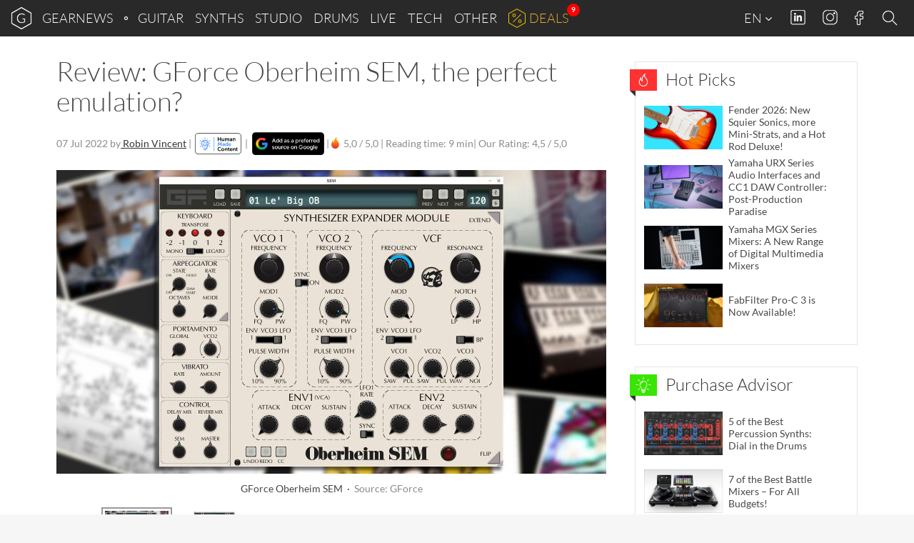

--- FILE ---
content_type: text/html; charset=UTF-8
request_url: https://www.gearnews.com/review-gforce-software-oberheim-sem-the-perfect-emulation/
body_size: 39619
content:
<!DOCTYPE html>
<html lang="en-GB" prefix="og: https://ogp.me/ns#" class="no-js">
<head>
    <script>
        document.querySelector( "html" ).classList.remove( "no-js" );
    </script>
    <meta charset="UTF-8">
    <meta name="viewport" content="width=device-width, initial-scale=1.0">
    <meta name="theme-color" content="#292929">
    <title>Review: GForce Oberheim SEM, the perfect emulation? - gearnews.com</title>
    <!-- favicons start -->
            <!-- icons -->
        <link rel="icon" sizes="96x96" href="//cdn.gearnews.com/favicons/favicon-96x96.png">
        <!-- Apple touch icons -->
        <link rel="apple-touch-icon" sizes="180x180" href="//cdn.gearnews.com/favicons/apple-icon-180x180.png">
        <!-- windows 8 tiles -->
        <meta name="application-name" content="GEARNEWS" />
        <meta name="msapplication-config" content="/favicons/browserconfig.xml" />
        <!-- manifest -->
        <link rel="manifest" href="/favicons/manifest.json">
        <!-- favicons end -->
            <script defer data-domain="gearnews.com" src="https://pls.gearnews.com/js/plausible.js"></script>
    <script>
        window.plausible = window.plausible || function() {
            (window.plausible.q = window.plausible.q || []).push( arguments )
        }
    </script>

    <style>
    /* Fonts Start */
    /* lato-100 - latin */
    @font-face {
        font-family: 'Lato';
        font-style: normal;
        font-weight: 100;
        src: url('https://cdn.gearnews.com/wp-content/themes/gearnews/fonts/lato-v14-latin-100.eot'); /* IE9 Compat Modes */
        src: local('Lato Hairline'), local('Lato-Hairline'),
        url('https://cdn.gearnews.com/wp-content/themes/gearnews/fonts/lato-v14-latin-100.eot?#iefix') format('embedded-opentype'), /* IE6-IE8 */ url('https://cdn.gearnews.com/wp-content/themes/gearnews/fonts/lato-v14-latin-100.woff2') format('woff2'), /* Super Modern Browsers */ url('https://cdn.gearnews.com/wp-content/themes/gearnews/fonts/lato-v14-latin-100.woff') format('woff'), /* Modern Browsers */ url('https://cdn.gearnews.com/wp-content/themes/gearnews/fonts/lato-v14-latin-100.ttf') format('truetype'), /* Safari, Android, iOS */ url('https://www.gearnews.com/wp-content/themes/gearnews/fonts/lato-v14-latin-100.svg#Lato') format('svg'); /* Legacy iOS */
    }

    /* lato-300 - latin */
    @font-face {
        font-family: 'Lato';
        font-style: normal;
        font-weight: 300;
        src: url('https://cdn.gearnews.com/wp-content/themes/gearnews/fonts/lato-v14-latin-300.eot'); /* IE9 Compat Modes */
        src: local('Lato Light'), local('Lato-Light'),
        url('https://cdn.gearnews.com/wp-content/themes/gearnews/fonts/lato-v14-latin-300.eot?#iefix') format('embedded-opentype'), /* IE6-IE8 */ url('https://cdn.gearnews.com/wp-content/themes/gearnews/fonts/lato-v14-latin-300.woff2') format('woff2'), /* Super Modern Browsers */ url('https://cdn.gearnews.com/wp-content/themes/gearnews/fonts/lato-v14-latin-300.woff') format('woff'), /* Modern Browsers */ url('https://cdn.gearnews.com/wp-content/themes/gearnews/fonts/lato-v14-latin-300.ttf') format('truetype'), /* Safari, Android, iOS */ url('https://www.gearnews.com/wp-content/themes/gearnews/fonts/lato-v14-latin-300.svg#Lato') format('svg'); /* Legacy iOS */
    }

    /* lato-regular - latin */
    @font-face {
        font-family: 'Lato';
        font-style: normal;
        font-weight: 400;
        src: url('https://cdn.gearnews.com/wp-content/themes/gearnews/fonts/lato-v14-latin-regular.eot'); /* IE9 Compat Modes */
        src: local('Lato Regular'), local('Lato-Regular'),
        url('https://cdn.gearnews.com/wp-content/themes/gearnews/fonts/lato-v14-latin-regular.eot?#iefix') format('embedded-opentype'), /* IE6-IE8 */ url('https://cdn.gearnews.com/wp-content/themes/gearnews/fonts/lato-v14-latin-regular.woff2') format('woff2'), /* Super Modern Browsers */ url('https://cdn.gearnews.com/wp-content/themes/gearnews/fonts/lato-v14-latin-regular.woff') format('woff'), /* Modern Browsers */ url('https://cdn.gearnews.com/wp-content/themes/gearnews/fonts/lato-v14-latin-regular.ttf') format('truetype'), /* Safari, Android, iOS */ url('https://www.gearnews.com/wp-content/themes/gearnews/fonts/lato-v14-latin-regular.svg#Lato') format('svg'); /* Legacy iOS */
    }

    /* lato-italic - latin */
    @font-face {
        font-family: 'Lato';
        font-style: italic;
        font-weight: 400;
        src: url('https://cdn.gearnews.com/wp-content/themes/gearnews/fonts/lato-v14-latin-italic.eot'); /* IE9 Compat Modes */
        src: local('Lato Italic'), local('Lato-Italic'),
        url('https://cdn.gearnews.com/wp-content/themes/gearnews/fonts/lato-v14-latin-italic.eot?#iefix') format('embedded-opentype'), /* IE6-IE8 */ url('https://cdn.gearnews.com/wp-content/themes/gearnews/fonts/lato-v14-latin-italic.woff2') format('woff2'), /* Super Modern Browsers */ url('https://cdn.gearnews.com/wp-content/themes/gearnews/fonts/lato-v14-latin-italic.woff') format('woff'), /* Modern Browsers */ url('https://cdn.gearnews.com/wp-content/themes/gearnews/fonts/lato-v14-latin-italic.ttf') format('truetype'), /* Safari, Android, iOS */ url('https://www.gearnews.com/wp-content/themes/gearnews/fonts/lato-v14-latin-italic.svg#Lato') format('svg'); /* Legacy iOS */
    }

    /* lato-700 - latin */
    @font-face {
        font-family: 'Lato';
        font-style: normal;
        font-weight: 700;
        src: url('https://cdn.gearnews.com/wp-content/themes/gearnews/fonts/lato-v14-latin-700.eot'); /* IE9 Compat Modes */
        src: local('Lato Bold'), local('Lato-Bold'),
        url('https://cdn.gearnews.com/wp-content/themes/gearnews/fonts/lato-v14-latin-700.eot?#iefix') format('embedded-opentype'), /* IE6-IE8 */ url('https://cdn.gearnews.com/wp-content/themes/gearnews/fonts/lato-v14-latin-700.woff2') format('woff2'), /* Super Modern Browsers */ url('https://cdn.gearnews.com/wp-content/themes/gearnews/fonts/lato-v14-latin-700.woff') format('woff'), /* Modern Browsers */ url('https://cdn.gearnews.com/wp-content/themes/gearnews/fonts/lato-v14-latin-700.ttf') format('truetype'), /* Safari, Android, iOS */ url('https://www.gearnews.com/wp-content/themes/gearnews/fonts/lato-v14-latin-700.svg#Lato') format('svg'); /* Legacy iOS */
    }

    /* lato-700italic - latin */
    @font-face {
        font-family: 'Lato';
        font-style: italic;
        font-weight: 700;
        src: url('https://cdn.gearnews.com/wp-content/themes/gearnews/fonts/lato-v14-latin-700italic.eot'); /* IE9 Compat Modes */
        src: local('Lato Bold Italic'), local('Lato-BoldItalic'),
        url('https://cdn.gearnews.com/wp-content/themes/gearnews/fonts/lato-v14-latin-700italic.eot?#iefix') format('embedded-opentype'), /* IE6-IE8 */ url('https://cdn.gearnews.com/wp-content/themes/gearnews/fonts/lato-v14-latin-700italic.woff2') format('woff2'), /* Super Modern Browsers */ url('https://cdn.gearnews.com/wp-content/themes/gearnews/fonts/lato-v14-latin-700italic.woff') format('woff'), /* Modern Browsers */ url('https://cdn.gearnews.com/wp-content/themes/gearnews/fonts/lato-v14-latin-700italic.ttf') format('truetype'), /* Safari, Android, iOS */ url('https://www.gearnews.com/wp-content/themes/gearnews/fonts/lato-v14-latin-700italic.svg#Lato') format('svg'); /* Legacy iOS */
    }

    /* Fonts End */
</style>
    	<style>img:is([sizes="auto" i], [sizes^="auto," i]) { contain-intrinsic-size: 3000px 1500px }</style>
	
<!-- Search Engine Optimization by Rank Math PRO - https://rankmath.com/ -->
<meta name="description" content="Endorsed by Tom Oberheim, the SEM from GForce Software brings the authentic and classic Oberheim monosynth sound to your DAW and desktop."/>
<meta name="robots" content="follow, index, max-snippet:-1, max-video-preview:-1, max-image-preview:large"/>
<link rel="canonical" href="https://www.gearnews.com/review-gforce-software-oberheim-sem-the-perfect-emulation/" />
<meta property="og:locale" content="en_GB" />
<meta property="og:type" content="article" />
<meta property="og:title" content="Review: GForce Oberheim SEM, the perfect emulation? - gearnews.com" />
<meta property="og:description" content="Endorsed by Tom Oberheim, the SEM from GForce Software brings the authentic and classic Oberheim monosynth sound to your DAW and desktop." />
<meta property="og:url" content="https://www.gearnews.com/review-gforce-software-oberheim-sem-the-perfect-emulation/" />
<meta property="og:site_name" content="Gearnews.com" />
<meta property="article:publisher" content="https://www.facebook.com/gearnewsCOM/" />
<meta property="article:tag" content="emulation" />
<meta property="article:tag" content="Hotpicks" />
<meta property="article:tag" content="SEM" />
<meta property="article:tag" content="software synthesizer" />
<meta property="article:tag" content="Synthesizer" />
<meta property="article:tag" content="Video" />
<meta property="article:tag" content="VSTi" />
<meta property="article:section" content="News" />
<meta property="og:updated_time" content="2024-01-12T11:48:36+01:00" />
<meta property="og:image" content="https://cdn.gearnews.com/wp-content/uploads/2022/07/gforce-oberheim-sem2.jpg" />
<meta property="og:image:secure_url" content="https://cdn.gearnews.com/wp-content/uploads/2022/07/gforce-oberheim-sem2.jpg" />
<meta property="og:image:width" content="1540" />
<meta property="og:image:height" content="850" />
<meta property="og:image:alt" content="GForce Oberheim SEM" />
<meta property="og:image:type" content="image/jpeg" />
<meta property="article:published_time" content="2022-07-07T12:10:55+02:00" />
<meta property="article:modified_time" content="2024-01-12T11:48:36+01:00" />
<meta name="twitter:card" content="summary_large_image" />
<meta name="twitter:title" content="Review: GForce Oberheim SEM, the perfect emulation? - gearnews.com" />
<meta name="twitter:description" content="Endorsed by Tom Oberheim, the SEM from GForce Software brings the authentic and classic Oberheim monosynth sound to your DAW and desktop." />
<meta name="twitter:site" content="@GearnewsCOM" />
<meta name="twitter:creator" content="@moltenmusictech" />
<meta name="twitter:image" content="https://cdn.gearnews.com/wp-content/uploads/2022/07/gforce-oberheim-sem2.jpg" />
<meta name="twitter:label1" content="Written by" />
<meta name="twitter:data1" content="Robin Vincent" />
<meta name="twitter:label2" content="Time to read" />
<meta name="twitter:data2" content="9 minutes" />
<script type="application/ld+json" class="rank-math-schema-pro">{"@context":"https://schema.org","@graph":[{"@type":"Organization","@id":"https://www.gearnews.com/#organization","name":"Gearnews.com","url":"https://www.gearnews.com","sameAs":["https://www.facebook.com/gearnewsCOM/","https://twitter.com/GearnewsCOM"],"logo":{"@type":"ImageObject","@id":"https://www.gearnews.com/#logo","url":"https://cdn.gearnews.com/wp-content/uploads/2024/06/gearnewsde_logo.jpg","contentUrl":"https://cdn.gearnews.com/wp-content/uploads/2024/06/gearnewsde_logo.jpg","caption":"Gearnews.com","inLanguage":"en-GB","width":"200","height":"200"}},{"@type":"WebSite","@id":"https://www.gearnews.com/#website","url":"https://www.gearnews.com","name":"Gearnews.com","alternateName":"gearnews.com","publisher":{"@id":"https://www.gearnews.com/#organization"},"inLanguage":"en-GB"},{"@type":"ImageObject","@id":"https://cdn.gearnews.com/wp-content/uploads/2022/07/gforce-oberheim-sem2.jpg","url":"https://cdn.gearnews.com/wp-content/uploads/2022/07/gforce-oberheim-sem2.jpg","width":"1540","height":"850","caption":"GForce Oberheim SEM","inLanguage":"en-GB"},{"@type":"WebPage","@id":"https://www.gearnews.com/review-gforce-software-oberheim-sem-the-perfect-emulation/#webpage","url":"https://www.gearnews.com/review-gforce-software-oberheim-sem-the-perfect-emulation/","name":"Review: GForce Oberheim SEM, the perfect emulation? - gearnews.com","datePublished":"2022-07-07T12:10:55+02:00","dateModified":"2024-01-12T11:48:36+01:00","isPartOf":{"@id":"https://www.gearnews.com/#website"},"primaryImageOfPage":{"@id":"https://cdn.gearnews.com/wp-content/uploads/2022/07/gforce-oberheim-sem2.jpg"},"inLanguage":"en-GB"},{"@type":"Person","@id":"https://www.gearnews.com/author/robin/","name":"Robin Vincent","url":"https://www.gearnews.com/author/robin/","image":{"@type":"ImageObject","@id":"https://secure.gravatar.com/avatar/b1b98f9ff68e91b56b4f43830857b820369637d0643d1c285dfd9016edaffc9e?s=96&amp;d=https%3A%2F%2Fwww.gearnews.com%2Fwp-content%2Fthemes%2Fgearnews%2Fimages%2Fwpdiscuz%2FProfileMale2x.png&amp;r=g","url":"https://secure.gravatar.com/avatar/b1b98f9ff68e91b56b4f43830857b820369637d0643d1c285dfd9016edaffc9e?s=96&amp;d=https%3A%2F%2Fwww.gearnews.com%2Fwp-content%2Fthemes%2Fgearnews%2Fimages%2Fwpdiscuz%2FProfileMale2x.png&amp;r=g","caption":"Robin Vincent","inLanguage":"en-GB"},"sameAs":["https://twitter.com/moltenmusictech","https://www.youtube.com/c/Moltenmusictechnology"],"worksFor":{"@id":"https://www.gearnews.com/#organization"}},{"@type":"NewsArticle","headline":"Review: GForce Oberheim SEM, the perfect emulation? - gearnews.com","keywords":"GForce Oberheim SEM","datePublished":"2022-07-07T12:10:55+02:00","dateModified":"2024-01-12T11:48:36+01:00","articleSection":"Synths","author":{"@id":"https://www.gearnews.com/author/robin/","name":"Robin Vincent"},"publisher":{"@id":"https://www.gearnews.com/#organization"},"description":"Endorsed by Tom Oberheim, the SEM from GForce Software brings the authentic and classic Oberheim monosynth sound to your DAW and desktop.","copyrightYear":"2024","copyrightHolder":{"@id":"https://www.gearnews.com/#organization"},"name":"Review: GForce Oberheim SEM, the perfect emulation? - gearnews.com","@id":"https://www.gearnews.com/review-gforce-software-oberheim-sem-the-perfect-emulation/#richSnippet","isPartOf":{"@id":"https://www.gearnews.com/review-gforce-software-oberheim-sem-the-perfect-emulation/#webpage"},"image":{"@id":"https://cdn.gearnews.com/wp-content/uploads/2022/07/gforce-oberheim-sem2.jpg"},"inLanguage":"en-GB","mainEntityOfPage":{"@id":"https://www.gearnews.com/review-gforce-software-oberheim-sem-the-perfect-emulation/#webpage"}}]}</script>
<!-- /Rank Math WordPress SEO plugin -->


<link rel="alternate" type="application/rss+xml" title="gearnews.com &raquo; Feed" href="https://www.gearnews.com/feed/" />
<link rel="alternate" type="application/rss+xml" title="gearnews.com &raquo; Comments Feed" href="https://www.gearnews.com/comments/feed/" />
<link rel="alternate" type="application/rss+xml" title="gearnews.com &raquo; Review: GForce Oberheim SEM, the perfect emulation? Comments Feed" href="https://www.gearnews.com/review-gforce-software-oberheim-sem-the-perfect-emulation/feed/" />
<script type="text/javascript">
/* <![CDATA[ */
window._wpemojiSettings = {"baseUrl":"https:\/\/s.w.org\/images\/core\/emoji\/16.0.1\/72x72\/","ext":".png","svgUrl":"https:\/\/s.w.org\/images\/core\/emoji\/16.0.1\/svg\/","svgExt":".svg","source":{"concatemoji":"https:\/\/cdn.gearnews.com\/wp-includes\/js\/wp-emoji-release.min.js"}};
/*! This file is auto-generated */
!function(s,n){var o,i,e;function c(e){try{var t={supportTests:e,timestamp:(new Date).valueOf()};sessionStorage.setItem(o,JSON.stringify(t))}catch(e){}}function p(e,t,n){e.clearRect(0,0,e.canvas.width,e.canvas.height),e.fillText(t,0,0);var t=new Uint32Array(e.getImageData(0,0,e.canvas.width,e.canvas.height).data),a=(e.clearRect(0,0,e.canvas.width,e.canvas.height),e.fillText(n,0,0),new Uint32Array(e.getImageData(0,0,e.canvas.width,e.canvas.height).data));return t.every(function(e,t){return e===a[t]})}function u(e,t){e.clearRect(0,0,e.canvas.width,e.canvas.height),e.fillText(t,0,0);for(var n=e.getImageData(16,16,1,1),a=0;a<n.data.length;a++)if(0!==n.data[a])return!1;return!0}function f(e,t,n,a){switch(t){case"flag":return n(e,"\ud83c\udff3\ufe0f\u200d\u26a7\ufe0f","\ud83c\udff3\ufe0f\u200b\u26a7\ufe0f")?!1:!n(e,"\ud83c\udde8\ud83c\uddf6","\ud83c\udde8\u200b\ud83c\uddf6")&&!n(e,"\ud83c\udff4\udb40\udc67\udb40\udc62\udb40\udc65\udb40\udc6e\udb40\udc67\udb40\udc7f","\ud83c\udff4\u200b\udb40\udc67\u200b\udb40\udc62\u200b\udb40\udc65\u200b\udb40\udc6e\u200b\udb40\udc67\u200b\udb40\udc7f");case"emoji":return!a(e,"\ud83e\udedf")}return!1}function g(e,t,n,a){var r="undefined"!=typeof WorkerGlobalScope&&self instanceof WorkerGlobalScope?new OffscreenCanvas(300,150):s.createElement("canvas"),o=r.getContext("2d",{willReadFrequently:!0}),i=(o.textBaseline="top",o.font="600 32px Arial",{});return e.forEach(function(e){i[e]=t(o,e,n,a)}),i}function t(e){var t=s.createElement("script");t.src=e,t.defer=!0,s.head.appendChild(t)}"undefined"!=typeof Promise&&(o="wpEmojiSettingsSupports",i=["flag","emoji"],n.supports={everything:!0,everythingExceptFlag:!0},e=new Promise(function(e){s.addEventListener("DOMContentLoaded",e,{once:!0})}),new Promise(function(t){var n=function(){try{var e=JSON.parse(sessionStorage.getItem(o));if("object"==typeof e&&"number"==typeof e.timestamp&&(new Date).valueOf()<e.timestamp+604800&&"object"==typeof e.supportTests)return e.supportTests}catch(e){}return null}();if(!n){if("undefined"!=typeof Worker&&"undefined"!=typeof OffscreenCanvas&&"undefined"!=typeof URL&&URL.createObjectURL&&"undefined"!=typeof Blob)try{var e="postMessage("+g.toString()+"("+[JSON.stringify(i),f.toString(),p.toString(),u.toString()].join(",")+"));",a=new Blob([e],{type:"text/javascript"}),r=new Worker(URL.createObjectURL(a),{name:"wpTestEmojiSupports"});return void(r.onmessage=function(e){c(n=e.data),r.terminate(),t(n)})}catch(e){}c(n=g(i,f,p,u))}t(n)}).then(function(e){for(var t in e)n.supports[t]=e[t],n.supports.everything=n.supports.everything&&n.supports[t],"flag"!==t&&(n.supports.everythingExceptFlag=n.supports.everythingExceptFlag&&n.supports[t]);n.supports.everythingExceptFlag=n.supports.everythingExceptFlag&&!n.supports.flag,n.DOMReady=!1,n.readyCallback=function(){n.DOMReady=!0}}).then(function(){return e}).then(function(){var e;n.supports.everything||(n.readyCallback(),(e=n.source||{}).concatemoji?t(e.concatemoji):e.wpemoji&&e.twemoji&&(t(e.twemoji),t(e.wpemoji)))}))}((window,document),window._wpemojiSettings);
/* ]]> */
</script>
<style id='wp-emoji-styles-inline-css' type='text/css'>

	img.wp-smiley, img.emoji {
		display: inline !important;
		border: none !important;
		box-shadow: none !important;
		height: 1em !important;
		width: 1em !important;
		margin: 0 0.07em !important;
		vertical-align: -0.1em !important;
		background: none !important;
		padding: 0 !important;
	}
</style>
<link rel='stylesheet' id='wp-block-library-css' href='https://cdn.gearnews.com/wp-includes/css/dist/block-library/style.min.css' type='text/css' media='all' />
<style id='classic-theme-styles-inline-css' type='text/css'>
/*! This file is auto-generated */
.wp-block-button__link{color:#fff;background-color:#32373c;border-radius:9999px;box-shadow:none;text-decoration:none;padding:calc(.667em + 2px) calc(1.333em + 2px);font-size:1.125em}.wp-block-file__button{background:#32373c;color:#fff;text-decoration:none}
</style>
<style id='fnet-affiliate-block-style-inline-css' type='text/css'>
[id^=fnet-affiliate-block-]{--max-width:98%!important}[id^=fnet-affiliate-block-] .fnet-affiliate-block,[id^=fnet-affiliate-block-] .product-widget__brand-logo,[id^=fnet-affiliate-block-] .product-widget__content,[id^=fnet-affiliate-block-] .product-widget__item{display:flex!important}[id^=fnet-affiliate-block-] .fnet-affiliate-block,[id^=fnet-affiliate-block-] .product-widget__outer{max-width:560px!important}[id^=fnet-affiliate-block-] .product-widget__logo{display:inline-block!important;margin:0 auto!important}[id^=fnet-affiliate-block-] .product-widget__link{margin:10px 0 0}[id^=fnet-affiliate-block-] .product-widget__brand-logo{margin:0!important}[id^=fnet-affiliate-block-] .product-widget__thumbnail{margin:0 auto!important;max-width:100%!important}[id^=fnet-affiliate-block-] .product-widget__visuals{width:35%!important}[id^=fnet-affiliate-block-] div.product-widget__visuals>a{margin:auto}.fnet-affiliate-setup-block{background:#fff;border:2px solid #f08080;border-radius:5px;margin-bottom:2rem;padding:2rem}

</style>
<link rel='stylesheet' id='mediaelement-css' href='https://cdn.gearnews.com/wp-includes/js/mediaelement/mediaelementplayer-legacy.min.css?ver=4.2.17' type='text/css' media='all' />
<link rel='stylesheet' id='wp-mediaelement-css' href='https://cdn.gearnews.com/wp-includes/js/mediaelement/wp-mediaelement.min.css' type='text/css' media='all' />
<style id='jetpack-sharing-buttons-style-inline-css' type='text/css'>
.jetpack-sharing-buttons__services-list{display:flex;flex-direction:row;flex-wrap:wrap;gap:0;list-style-type:none;margin:5px;padding:0}.jetpack-sharing-buttons__services-list.has-small-icon-size{font-size:12px}.jetpack-sharing-buttons__services-list.has-normal-icon-size{font-size:16px}.jetpack-sharing-buttons__services-list.has-large-icon-size{font-size:24px}.jetpack-sharing-buttons__services-list.has-huge-icon-size{font-size:36px}@media print{.jetpack-sharing-buttons__services-list{display:none!important}}.editor-styles-wrapper .wp-block-jetpack-sharing-buttons{gap:0;padding-inline-start:0}ul.jetpack-sharing-buttons__services-list.has-background{padding:1.25em 2.375em}
</style>
<style id='global-styles-inline-css' type='text/css'>
:root{--wp--preset--aspect-ratio--square: 1;--wp--preset--aspect-ratio--4-3: 4/3;--wp--preset--aspect-ratio--3-4: 3/4;--wp--preset--aspect-ratio--3-2: 3/2;--wp--preset--aspect-ratio--2-3: 2/3;--wp--preset--aspect-ratio--16-9: 16/9;--wp--preset--aspect-ratio--9-16: 9/16;--wp--preset--color--black: #000000;--wp--preset--color--cyan-bluish-gray: #abb8c3;--wp--preset--color--white: #ffffff;--wp--preset--color--pale-pink: #f78da7;--wp--preset--color--vivid-red: #cf2e2e;--wp--preset--color--luminous-vivid-orange: #ff6900;--wp--preset--color--luminous-vivid-amber: #fcb900;--wp--preset--color--light-green-cyan: #7bdcb5;--wp--preset--color--vivid-green-cyan: #00d084;--wp--preset--color--pale-cyan-blue: #8ed1fc;--wp--preset--color--vivid-cyan-blue: #0693e3;--wp--preset--color--vivid-purple: #9b51e0;--wp--preset--gradient--vivid-cyan-blue-to-vivid-purple: linear-gradient(135deg,rgba(6,147,227,1) 0%,rgb(155,81,224) 100%);--wp--preset--gradient--light-green-cyan-to-vivid-green-cyan: linear-gradient(135deg,rgb(122,220,180) 0%,rgb(0,208,130) 100%);--wp--preset--gradient--luminous-vivid-amber-to-luminous-vivid-orange: linear-gradient(135deg,rgba(252,185,0,1) 0%,rgba(255,105,0,1) 100%);--wp--preset--gradient--luminous-vivid-orange-to-vivid-red: linear-gradient(135deg,rgba(255,105,0,1) 0%,rgb(207,46,46) 100%);--wp--preset--gradient--very-light-gray-to-cyan-bluish-gray: linear-gradient(135deg,rgb(238,238,238) 0%,rgb(169,184,195) 100%);--wp--preset--gradient--cool-to-warm-spectrum: linear-gradient(135deg,rgb(74,234,220) 0%,rgb(151,120,209) 20%,rgb(207,42,186) 40%,rgb(238,44,130) 60%,rgb(251,105,98) 80%,rgb(254,248,76) 100%);--wp--preset--gradient--blush-light-purple: linear-gradient(135deg,rgb(255,206,236) 0%,rgb(152,150,240) 100%);--wp--preset--gradient--blush-bordeaux: linear-gradient(135deg,rgb(254,205,165) 0%,rgb(254,45,45) 50%,rgb(107,0,62) 100%);--wp--preset--gradient--luminous-dusk: linear-gradient(135deg,rgb(255,203,112) 0%,rgb(199,81,192) 50%,rgb(65,88,208) 100%);--wp--preset--gradient--pale-ocean: linear-gradient(135deg,rgb(255,245,203) 0%,rgb(182,227,212) 50%,rgb(51,167,181) 100%);--wp--preset--gradient--electric-grass: linear-gradient(135deg,rgb(202,248,128) 0%,rgb(113,206,126) 100%);--wp--preset--gradient--midnight: linear-gradient(135deg,rgb(2,3,129) 0%,rgb(40,116,252) 100%);--wp--preset--font-size--small: 13px;--wp--preset--font-size--medium: 20px;--wp--preset--font-size--large: 36px;--wp--preset--font-size--x-large: 42px;--wp--preset--spacing--20: 0.44rem;--wp--preset--spacing--30: 0.67rem;--wp--preset--spacing--40: 1rem;--wp--preset--spacing--50: 1.5rem;--wp--preset--spacing--60: 2.25rem;--wp--preset--spacing--70: 3.38rem;--wp--preset--spacing--80: 5.06rem;--wp--preset--shadow--natural: 6px 6px 9px rgba(0, 0, 0, 0.2);--wp--preset--shadow--deep: 12px 12px 50px rgba(0, 0, 0, 0.4);--wp--preset--shadow--sharp: 6px 6px 0px rgba(0, 0, 0, 0.2);--wp--preset--shadow--outlined: 6px 6px 0px -3px rgba(255, 255, 255, 1), 6px 6px rgba(0, 0, 0, 1);--wp--preset--shadow--crisp: 6px 6px 0px rgba(0, 0, 0, 1);}:where(.is-layout-flex){gap: 0.5em;}:where(.is-layout-grid){gap: 0.5em;}body .is-layout-flex{display: flex;}.is-layout-flex{flex-wrap: wrap;align-items: center;}.is-layout-flex > :is(*, div){margin: 0;}body .is-layout-grid{display: grid;}.is-layout-grid > :is(*, div){margin: 0;}:where(.wp-block-columns.is-layout-flex){gap: 2em;}:where(.wp-block-columns.is-layout-grid){gap: 2em;}:where(.wp-block-post-template.is-layout-flex){gap: 1.25em;}:where(.wp-block-post-template.is-layout-grid){gap: 1.25em;}.has-black-color{color: var(--wp--preset--color--black) !important;}.has-cyan-bluish-gray-color{color: var(--wp--preset--color--cyan-bluish-gray) !important;}.has-white-color{color: var(--wp--preset--color--white) !important;}.has-pale-pink-color{color: var(--wp--preset--color--pale-pink) !important;}.has-vivid-red-color{color: var(--wp--preset--color--vivid-red) !important;}.has-luminous-vivid-orange-color{color: var(--wp--preset--color--luminous-vivid-orange) !important;}.has-luminous-vivid-amber-color{color: var(--wp--preset--color--luminous-vivid-amber) !important;}.has-light-green-cyan-color{color: var(--wp--preset--color--light-green-cyan) !important;}.has-vivid-green-cyan-color{color: var(--wp--preset--color--vivid-green-cyan) !important;}.has-pale-cyan-blue-color{color: var(--wp--preset--color--pale-cyan-blue) !important;}.has-vivid-cyan-blue-color{color: var(--wp--preset--color--vivid-cyan-blue) !important;}.has-vivid-purple-color{color: var(--wp--preset--color--vivid-purple) !important;}.has-black-background-color{background-color: var(--wp--preset--color--black) !important;}.has-cyan-bluish-gray-background-color{background-color: var(--wp--preset--color--cyan-bluish-gray) !important;}.has-white-background-color{background-color: var(--wp--preset--color--white) !important;}.has-pale-pink-background-color{background-color: var(--wp--preset--color--pale-pink) !important;}.has-vivid-red-background-color{background-color: var(--wp--preset--color--vivid-red) !important;}.has-luminous-vivid-orange-background-color{background-color: var(--wp--preset--color--luminous-vivid-orange) !important;}.has-luminous-vivid-amber-background-color{background-color: var(--wp--preset--color--luminous-vivid-amber) !important;}.has-light-green-cyan-background-color{background-color: var(--wp--preset--color--light-green-cyan) !important;}.has-vivid-green-cyan-background-color{background-color: var(--wp--preset--color--vivid-green-cyan) !important;}.has-pale-cyan-blue-background-color{background-color: var(--wp--preset--color--pale-cyan-blue) !important;}.has-vivid-cyan-blue-background-color{background-color: var(--wp--preset--color--vivid-cyan-blue) !important;}.has-vivid-purple-background-color{background-color: var(--wp--preset--color--vivid-purple) !important;}.has-black-border-color{border-color: var(--wp--preset--color--black) !important;}.has-cyan-bluish-gray-border-color{border-color: var(--wp--preset--color--cyan-bluish-gray) !important;}.has-white-border-color{border-color: var(--wp--preset--color--white) !important;}.has-pale-pink-border-color{border-color: var(--wp--preset--color--pale-pink) !important;}.has-vivid-red-border-color{border-color: var(--wp--preset--color--vivid-red) !important;}.has-luminous-vivid-orange-border-color{border-color: var(--wp--preset--color--luminous-vivid-orange) !important;}.has-luminous-vivid-amber-border-color{border-color: var(--wp--preset--color--luminous-vivid-amber) !important;}.has-light-green-cyan-border-color{border-color: var(--wp--preset--color--light-green-cyan) !important;}.has-vivid-green-cyan-border-color{border-color: var(--wp--preset--color--vivid-green-cyan) !important;}.has-pale-cyan-blue-border-color{border-color: var(--wp--preset--color--pale-cyan-blue) !important;}.has-vivid-cyan-blue-border-color{border-color: var(--wp--preset--color--vivid-cyan-blue) !important;}.has-vivid-purple-border-color{border-color: var(--wp--preset--color--vivid-purple) !important;}.has-vivid-cyan-blue-to-vivid-purple-gradient-background{background: var(--wp--preset--gradient--vivid-cyan-blue-to-vivid-purple) !important;}.has-light-green-cyan-to-vivid-green-cyan-gradient-background{background: var(--wp--preset--gradient--light-green-cyan-to-vivid-green-cyan) !important;}.has-luminous-vivid-amber-to-luminous-vivid-orange-gradient-background{background: var(--wp--preset--gradient--luminous-vivid-amber-to-luminous-vivid-orange) !important;}.has-luminous-vivid-orange-to-vivid-red-gradient-background{background: var(--wp--preset--gradient--luminous-vivid-orange-to-vivid-red) !important;}.has-very-light-gray-to-cyan-bluish-gray-gradient-background{background: var(--wp--preset--gradient--very-light-gray-to-cyan-bluish-gray) !important;}.has-cool-to-warm-spectrum-gradient-background{background: var(--wp--preset--gradient--cool-to-warm-spectrum) !important;}.has-blush-light-purple-gradient-background{background: var(--wp--preset--gradient--blush-light-purple) !important;}.has-blush-bordeaux-gradient-background{background: var(--wp--preset--gradient--blush-bordeaux) !important;}.has-luminous-dusk-gradient-background{background: var(--wp--preset--gradient--luminous-dusk) !important;}.has-pale-ocean-gradient-background{background: var(--wp--preset--gradient--pale-ocean) !important;}.has-electric-grass-gradient-background{background: var(--wp--preset--gradient--electric-grass) !important;}.has-midnight-gradient-background{background: var(--wp--preset--gradient--midnight) !important;}.has-small-font-size{font-size: var(--wp--preset--font-size--small) !important;}.has-medium-font-size{font-size: var(--wp--preset--font-size--medium) !important;}.has-large-font-size{font-size: var(--wp--preset--font-size--large) !important;}.has-x-large-font-size{font-size: var(--wp--preset--font-size--x-large) !important;}
:where(.wp-block-post-template.is-layout-flex){gap: 1.25em;}:where(.wp-block-post-template.is-layout-grid){gap: 1.25em;}
:where(.wp-block-columns.is-layout-flex){gap: 2em;}:where(.wp-block-columns.is-layout-grid){gap: 2em;}
:root :where(.wp-block-pullquote){font-size: 1.5em;line-height: 1.6;}
</style>
<link rel='stylesheet' id='responsive-lightbox-nivo-css' href='https://cdn.gearnews.com/wp-content/plugins/responsive-lightbox/assets/nivo/nivo-lightbox.min.css?ver=1.3.1' type='text/css' media='all' />
<link rel='stylesheet' id='responsive-lightbox-nivo-default-css' href='https://cdn.gearnews.com/wp-content/plugins/responsive-lightbox/assets/nivo/themes/default/default.css?ver=1.3.1' type='text/css' media='all' />
<link rel='stylesheet' id='wp-affililab-css' href='https://cdn.gearnews.com/wp-content/plugins/wp-affililab/public/css/wp-affililab-public.css?ver=3.9.5' type='text/css' media='all' />
<link rel='stylesheet' id='dashicons-css' href='https://cdn.gearnews.com/wp-includes/css/dashicons.min.css' type='text/css' media='all' />
<link rel='stylesheet' id='gn_bootstrap-css' href='https://cdn.gearnews.com/wp-content/themes/gearnews/css/bootstrap.min.css?ver=1.2.73' type='text/css' media='all' />
<link rel='stylesheet' id='gn_hamburger-css' href='https://cdn.gearnews.com/wp-content/themes/gearnews/css/hamburger.min.css?ver=1.2.73' type='text/css' media='all' />
<link rel='stylesheet' id='gn_style_old-css' href='https://cdn.gearnews.com/wp-content/themes/gearnews/style.css?ver=1.2.73' type='text/css' media='all' />
<link rel='stylesheet' id='gn_style-css' href='https://cdn.gearnews.com/wp-content/themes/gearnews/assets/css//style.css?ver=1.2.73' type='text/css' media='all' />
<link rel='stylesheet' id='borlabs-cookie-custom-css' href='https://cdn.gearnews.com/wp-content/cache/borlabs-cookie/1/borlabs-cookie-1-en.css?ver=3.3.22-232' type='text/css' media='all' />
<link rel='stylesheet' id='tablepress-default-css' href='https://cdn.gearnews.com/wp-content/plugins/tablepress/css/build/default.css?ver=3.2.6' type='text/css' media='all' />
<script type="text/javascript" src="https://cdn.gearnews.com/wp-includes/js/jquery/jquery.min.js?ver=3.7.1" id="jquery-core-js"></script>
<script type="text/javascript" src="https://cdn.gearnews.com/wp-includes/js/jquery/jquery-migrate.min.js?ver=3.4.1" id="jquery-migrate-js"></script>
<script type="text/javascript" src="https://cdn.gearnews.com/wp-content/plugins/responsive-lightbox/assets/dompurify/purify.min.js?ver=3.1.7" id="dompurify-js"></script>
<script type="text/javascript" id="responsive-lightbox-sanitizer-js-before">
/* <![CDATA[ */
window.RLG = window.RLG || {}; window.RLG.sanitizeAllowedHosts = ["youtube.com","www.youtube.com","youtu.be","vimeo.com","player.vimeo.com"];
/* ]]> */
</script>
<script type="text/javascript" src="https://cdn.gearnews.com/wp-content/plugins/responsive-lightbox/js/sanitizer.js?ver=2.6.0" id="responsive-lightbox-sanitizer-js"></script>
<script type="text/javascript" src="https://cdn.gearnews.com/wp-content/plugins/responsive-lightbox/assets/nivo/nivo-lightbox.min.js?ver=1.3.1" id="responsive-lightbox-nivo-js"></script>
<script type="text/javascript" src="https://cdn.gearnews.com/wp-includes/js/underscore.min.js?ver=1.13.7" id="underscore-js"></script>
<script type="text/javascript" src="https://cdn.gearnews.com/wp-content/plugins/responsive-lightbox/assets/infinitescroll/infinite-scroll.pkgd.min.js?ver=4.0.1" id="responsive-lightbox-infinite-scroll-js"></script>
<script type="text/javascript" id="responsive-lightbox-js-before">
/* <![CDATA[ */
var rlArgs = {"script":"nivo","selector":"lightbox","customEvents":"","activeGalleries":true,"effect":"fade","clickOverlayToClose":true,"keyboardNav":true,"errorMessage":"The requested content cannot be loaded. Please try again later.","woocommerce_gallery":false,"ajaxurl":"https:\/\/www.gearnews.com\/wp-admin\/admin-ajax.php","nonce":"b199477cfe","preview":false,"postId":131755,"scriptExtension":false};
/* ]]> */
</script>
<script type="text/javascript" src="https://cdn.gearnews.com/wp-content/plugins/responsive-lightbox/js/front.js?ver=2.6.0" id="responsive-lightbox-js"></script>
<script type="text/javascript" src="https://cdn.gearnews.com/wp-content/themes/gearnews/js/jquery.main.js?ver=1.2.73" id="jquery_main-js"></script>
<script type="text/javascript" src="https://cdn.gearnews.com/wp-content/themes/gearnews/js/bootstrap.min.js?ver=1.2.73" id="bootstrap_js-js"></script>
<script type="text/javascript" src="https://cdn.gearnews.com/wp-content/themes/gearnews/assets/js/modules/fnetbr-mi.js?ver=1.2.73" id="fnetbr-mi-js"></script>
<script type="text/javascript" src="https://cdn.gearnews.com/wp-content/themes/gearnews/assets/js/modules/fnetbr-di.js?ver=1.2.73" id="fnetbr-di-js"></script>
<script type="text/javascript" src="https://cdn.gearnews.com/wp-content/themes/gearnews/assets/js/modules/fnetbr-bb.js?ver=1.2.73" id="fnetbr-bb-js"></script>
<script type="text/javascript" src="https://cdn.gearnews.com/wp-content/themes/gearnews/assets/js/modules/fnetbr-rotation.js?ver=1.2.73" id="fnetbr-rotation-js"></script>
<script type="text/javascript" src="https://cdn.gearnews.com/wp-content/themes/gearnews/js/slidebars.min.js?ver=1.2.73" id="slidebars-js"></script>
<script type="text/javascript" src="https://cdn.gearnews.com/wp-content/themes/gearnews/js/moment-with-locales.min.js?ver=1.2.73" id="moment_with_locales-js"></script>
<script type="text/javascript" src="https://cdn.gearnews.com/wp-content/themes/gearnews/js/plausible.js?ver=1.2.73" id="plausible-js"></script>
<script type="text/javascript" src="https://cdn.gearnews.com/wp-content/themes/gearnews/js/purchaseAdvisor.js?ver=1.2.73" id="purchaseAdvisor-js"></script>
<script type="text/javascript" src="https://cdn.gearnews.com/wp-content/themes/gearnews/js/comment-reply.js?ver=1.2.73" id="comment_replay-js"></script>
<script type="text/javascript" src="https://cdn.gearnews.com/wp-content/themes/gearnews/js/comment-vote.js?ver=1.2.73" id="comment_vote-js"></script>
<script data-no-optimize="1" data-no-minify="1" data-cfasync="false" nowprocket type="text/javascript" src="https://cdn.gearnews.com/wp-content/plugins/borlabs-cookie/assets/javascript/borlabs-cookie-tcf-stub.min.js?ver=3.3.22" id="borlabs-cookie-stub-js"></script>
<script data-no-optimize="1" data-no-minify="1" data-cfasync="false" nowprocket type="text/javascript" src="https://cdn.gearnews.com/wp-content/cache/borlabs-cookie/1/borlabs-cookie-config-en.json.js?ver=3.3.22-197" id="borlabs-cookie-config-js"></script>
<script data-no-optimize="1" data-no-minify="1" data-cfasync="false" nowprocket type="text/javascript" src="https://cdn.gearnews.com/wp-content/plugins/borlabs-cookie/assets/javascript/borlabs-cookie-prioritize.min.js?ver=3.3.22" id="borlabs-cookie-prioritize-js"></script>
<link rel="https://api.w.org/" href="https://www.gearnews.com/wp-json/" /><link rel="alternate" title="JSON" type="application/json" href="https://www.gearnews.com/wp-json/wp/v2/posts/131755" /><link rel="EditURI" type="application/rsd+xml" title="RSD" href="https://www.gearnews.com/xmlrpc.php?rsd" />
<link rel='shortlink' href='https://www.gearnews.com/?p=131755' />
<link rel="alternate" title="oEmbed (JSON)" type="application/json+oembed" href="https://www.gearnews.com/wp-json/oembed/1.0/embed?url=https%3A%2F%2Fwww.gearnews.com%2Freview-gforce-software-oberheim-sem-the-perfect-emulation%2F" />
<link rel="alternate" title="oEmbed (XML)" type="text/xml+oembed" href="https://www.gearnews.com/wp-json/oembed/1.0/embed?url=https%3A%2F%2Fwww.gearnews.com%2Freview-gforce-software-oberheim-sem-the-perfect-emulation%2F&#038;format=xml" />
            <style type="text/css">
                .recentcomments a {
                    display: inline !important;
                    padding: 0 !important;
                    margin: 0 !important;
                }
            </style>
            <script nowprocket data-borlabs-cookie-script-blocker-ignore>
if ('1' === '1' && ('0' === '1' || '1' === '1')) {
    window['gtag_enable_tcf_support'] = true;
}
window.dataLayer = window.dataLayer || [];
if (typeof gtag !== 'function') {
    function gtag() {
        dataLayer.push(arguments);
    }
}
gtag('set', 'developer_id.dYjRjMm', true);
if ('0' === '1' || '1' === '1') {
    if (window.BorlabsCookieGoogleConsentModeDefaultSet !== true) {
        let getCookieValue = function (name) {
            return document.cookie.match('(^|;)\\s*' + name + '\\s*=\\s*([^;]+)')?.pop() || '';
        };
        let cookieValue = getCookieValue('borlabs-cookie-gcs');
        let consentsFromCookie = {};
        if (cookieValue !== '') {
            consentsFromCookie = JSON.parse(decodeURIComponent(cookieValue));
        }
        let defaultValues = {
            'ad_storage': 'denied',
            'ad_user_data': 'denied',
            'ad_personalization': 'denied',
            'analytics_storage': 'denied',
            'functionality_storage': 'denied',
            'personalization_storage': 'denied',
            'security_storage': 'denied',
            'wait_for_update': 500,
        };
        gtag('consent', 'default', { ...defaultValues, ...consentsFromCookie });
    }
    window.BorlabsCookieGoogleConsentModeDefaultSet = true;
    let borlabsCookieConsentChangeHandler = function () {
        window.dataLayer = window.dataLayer || [];
        if (typeof gtag !== 'function') { function gtag(){dataLayer.push(arguments);} }

        let getCookieValue = function (name) {
            return document.cookie.match('(^|;)\\s*' + name + '\\s*=\\s*([^;]+)')?.pop() || '';
        };
        let cookieValue = getCookieValue('borlabs-cookie-gcs');
        let consentsFromCookie = {};
        if (cookieValue !== '') {
            consentsFromCookie = JSON.parse(decodeURIComponent(cookieValue));
        }

        consentsFromCookie.analytics_storage = BorlabsCookie.Consents.hasConsent('google-analytics') ? 'granted' : 'denied';

        BorlabsCookie.CookieLibrary.setCookie(
            'borlabs-cookie-gcs',
            JSON.stringify(consentsFromCookie),
            BorlabsCookie.Settings.automaticCookieDomainAndPath.value ? '' : BorlabsCookie.Settings.cookieDomain.value,
            BorlabsCookie.Settings.cookiePath.value,
            BorlabsCookie.Cookie.getPluginCookie().expires,
            BorlabsCookie.Settings.cookieSecure.value,
            BorlabsCookie.Settings.cookieSameSite.value
        );
    }
    document.addEventListener('borlabs-cookie-consent-saved', borlabsCookieConsentChangeHandler);
    document.addEventListener('borlabs-cookie-handle-unblock', borlabsCookieConsentChangeHandler);
}
if ('0' === '1') {
    gtag("js", new Date());
    gtag("config", "G-TGTFJRWTVM", {"anonymize_ip": true});

    (function (w, d, s, i) {
        var f = d.getElementsByTagName(s)[0],
            j = d.createElement(s);
        j.async = true;
        j.src =
            "https://www.googletagmanager.com/gtag/js?id=" + i;
        f.parentNode.insertBefore(j, f);
    })(window, document, "script", "G-TGTFJRWTVM");
}
</script><script nowprocket data-no-optimize="1" data-no-minify="1" data-cfasync="false" data-borlabs-cookie-script-blocker-ignore>
    (function () {
        if ('1' === '1' && '1' === '1') {
            window['gtag_enable_tcf_support'] = true;
        }
        window.dataLayer = window.dataLayer || [];
        if (typeof window.gtag !== 'function') {
            window.gtag = function () {
                window.dataLayer.push(arguments);
            };
        }
        gtag('set', 'developer_id.dYjRjMm', true);
        if ('1' === '1') {
            let getCookieValue = function (name) {
                return document.cookie.match('(^|;)\\s*' + name + '\\s*=\\s*([^;]+)')?.pop() || '';
            };
            const gtmRegionsData = '{{ google-tag-manager-cm-regional-defaults }}';
            let gtmRegions = [];
            if (gtmRegionsData !== '\{\{ google-tag-manager-cm-regional-defaults \}\}') {
                gtmRegions = JSON.parse(gtmRegionsData);
            }
            let defaultRegion = null;
            for (let gtmRegionIndex in gtmRegions) {
                let gtmRegion = gtmRegions[gtmRegionIndex];
                if (gtmRegion['google-tag-manager-cm-region'] === '') {
                    defaultRegion = gtmRegion;
                } else {
                    gtag('consent', 'default', {
                        'ad_storage': gtmRegion['google-tag-manager-cm-default-ad-storage'],
                        'ad_user_data': gtmRegion['google-tag-manager-cm-default-ad-user-data'],
                        'ad_personalization': gtmRegion['google-tag-manager-cm-default-ad-personalization'],
                        'analytics_storage': gtmRegion['google-tag-manager-cm-default-analytics-storage'],
                        'functionality_storage': gtmRegion['google-tag-manager-cm-default-functionality-storage'],
                        'personalization_storage': gtmRegion['google-tag-manager-cm-default-personalization-storage'],
                        'security_storage': gtmRegion['google-tag-manager-cm-default-security-storage'],
                        'region': gtmRegion['google-tag-manager-cm-region'].toUpperCase().split(','),
						'wait_for_update': 500,
                    });
                }
            }
            let cookieValue = getCookieValue('borlabs-cookie-gcs');
            let consentsFromCookie = {};
            if (cookieValue !== '') {
                consentsFromCookie = JSON.parse(decodeURIComponent(cookieValue));
            }
            let defaultValues = {
                'ad_storage': defaultRegion === null ? 'denied' : defaultRegion['google-tag-manager-cm-default-ad-storage'],
                'ad_user_data': defaultRegion === null ? 'denied' : defaultRegion['google-tag-manager-cm-default-ad-user-data'],
                'ad_personalization': defaultRegion === null ? 'denied' : defaultRegion['google-tag-manager-cm-default-ad-personalization'],
                'analytics_storage': defaultRegion === null ? 'denied' : defaultRegion['google-tag-manager-cm-default-analytics-storage'],
                'functionality_storage': defaultRegion === null ? 'denied' : defaultRegion['google-tag-manager-cm-default-functionality-storage'],
                'personalization_storage': defaultRegion === null ? 'denied' : defaultRegion['google-tag-manager-cm-default-personalization-storage'],
                'security_storage': defaultRegion === null ? 'denied' : defaultRegion['google-tag-manager-cm-default-security-storage'],
                'wait_for_update': 500,
            };
            gtag('consent', 'default', {...defaultValues, ...consentsFromCookie});
            gtag('set', 'ads_data_redaction', true);
        }

        if ('0' === '1') {
            let url = new URL(window.location.href);

            if ((url.searchParams.has('gtm_debug') && url.searchParams.get('gtm_debug') !== '') || document.cookie.indexOf('__TAG_ASSISTANT=') !== -1 || document.documentElement.hasAttribute('data-tag-assistant-present')) {
                /* GTM block start */
                (function(w,d,s,l,i){w[l]=w[l]||[];w[l].push({'gtm.start':
                        new Date().getTime(),event:'gtm.js'});var f=d.getElementsByTagName(s)[0],
                    j=d.createElement(s),dl=l!='dataLayer'?'&l='+l:'';j.async=true;j.src=
                    'https://www.googletagmanager.com/gtm.js?id='+i+dl;f.parentNode.insertBefore(j,f);
                })(window,document,'script','dataLayer','GTM-KC6B3S');
                /* GTM block end */
            } else {
                /* GTM block start */
                (function(w,d,s,l,i){w[l]=w[l]||[];w[l].push({'gtm.start':
                        new Date().getTime(),event:'gtm.js'});var f=d.getElementsByTagName(s)[0],
                    j=d.createElement(s),dl=l!='dataLayer'?'&l='+l:'';j.async=true;j.src=
                    'https://www.gearnews.com/wp-content/uploads/borlabs-cookie/' + i + '.js?ver=not-set-yet';f.parentNode.insertBefore(j,f);
                })(window,document,'script','dataLayer','GTM-KC6B3S');
                /* GTM block end */
            }
        }


        let borlabsCookieConsentChangeHandler = function () {
            window.dataLayer = window.dataLayer || [];
            if (typeof window.gtag !== 'function') {
                window.gtag = function() {
                    window.dataLayer.push(arguments);
                };
            }

            let consents = BorlabsCookie.Cookie.getPluginCookie().consents;

            if ('1' === '1') {
                let gtmConsents = {};
                let customConsents = {};

				let services = BorlabsCookie.Services._services;

				for (let service in services) {
					if (service !== 'borlabs-cookie') {
						customConsents['borlabs_cookie_' + service.replaceAll('-', '_')] = BorlabsCookie.Consents.hasConsent(service) ? 'granted' : 'denied';
					}
				}

                if ('1' === '1') {
                    gtmConsents = {
                        'analytics_storage': BorlabsCookie.Consents.hasConsentForServiceGroup('statistics') === true ? 'granted' : 'denied',
                        'functionality_storage': BorlabsCookie.Consents.hasConsentForServiceGroup('statistics') === true ? 'granted' : 'denied',
                        'personalization_storage': BorlabsCookie.Consents.hasConsentForServiceGroup('marketing') === true ? 'granted' : 'denied',
                        'security_storage': BorlabsCookie.Consents.hasConsentForServiceGroup('statistics') === true ? 'granted' : 'denied',
                    };
                } else {
                    gtmConsents = {
                        'ad_storage': BorlabsCookie.Consents.hasConsentForServiceGroup('marketing') === true ? 'granted' : 'denied',
                        'ad_user_data': BorlabsCookie.Consents.hasConsentForServiceGroup('marketing') === true ? 'granted' : 'denied',
                        'ad_personalization': BorlabsCookie.Consents.hasConsentForServiceGroup('marketing') === true ? 'granted' : 'denied',
                        'analytics_storage': BorlabsCookie.Consents.hasConsentForServiceGroup('statistics') === true ? 'granted' : 'denied',
                        'functionality_storage': BorlabsCookie.Consents.hasConsentForServiceGroup('statistics') === true ? 'granted' : 'denied',
                        'personalization_storage': BorlabsCookie.Consents.hasConsentForServiceGroup('marketing') === true ? 'granted' : 'denied',
                        'security_storage': BorlabsCookie.Consents.hasConsentForServiceGroup('statistics') === true ? 'granted' : 'denied',
                    };
                }
                BorlabsCookie.CookieLibrary.setCookie(
                    'borlabs-cookie-gcs',
                    JSON.stringify(gtmConsents),
                    BorlabsCookie.Settings.automaticCookieDomainAndPath.value ? '' : BorlabsCookie.Settings.cookieDomain.value,
                    BorlabsCookie.Settings.cookiePath.value,
                    BorlabsCookie.Cookie.getPluginCookie().expires,
                    BorlabsCookie.Settings.cookieSecure.value,
                    BorlabsCookie.Settings.cookieSameSite.value
                );
                gtag('consent', 'update', {...gtmConsents, ...customConsents});
            }


            for (let serviceGroup in consents) {
                for (let service of consents[serviceGroup]) {
                    if (!window.BorlabsCookieGtmPackageSentEvents.includes(service) && service !== 'borlabs-cookie') {
                        window.dataLayer.push({
                            event: 'borlabs-cookie-opt-in-' + service,
                        });
                        window.BorlabsCookieGtmPackageSentEvents.push(service);
                    }
                }
            }
            let afterConsentsEvent = document.createEvent('Event');
            afterConsentsEvent.initEvent('borlabs-cookie-google-tag-manager-after-consents', true, true);
            document.dispatchEvent(afterConsentsEvent);
        };
        window.BorlabsCookieGtmPackageSentEvents = [];
        document.addEventListener('borlabs-cookie-consent-saved', borlabsCookieConsentChangeHandler);
        document.addEventListener('borlabs-cookie-handle-unblock', borlabsCookieConsentChangeHandler);
    })();
</script>
    
            <script>
        var pathInfo = {
            base: 'https://www.gearnews.com/wp-content/themes/gearnews/',
            css: 'css/',
            js: 'js/',
            swf: 'swf/',
            lang: 'en_GB',
            adzone: [ 'GNcom_Keys' ],
            siteurl: 'https://www.gearnews.com',
            sitetype: 'single',
            dealscounter: '9',
            dealsurl: 'https://www.gearnews.com/zone/deal/'
        };

        $ = jQuery;
    </script>
    
    <script>
        var googletag = googletag || {};
        googletag.cmd = googletag.cmd || [];

		function canShowInterstitial(device) {
			try {
				if (!device) {
					throw new Error('Device must be specified');
				}

				const keys = {
					mobile: 'mobile_interstitial_last_shown',
					desktop: 'desktop_interstitial_last_shown'
				};
				const key = keys[device];
				if (!key) {
					throw new Error('Invalid device: ' + device);
				}

				const lastShown = localStorage.getItem(key);
				if (!lastShown) {
					return true;
				}

				const now = Date.now();
				const lastShownTime = parseInt(lastShown, 10);
				if (isNaN(lastShownTime)) {
					return true;
				}

				const intervalMs = 1 * 60 * 1000;
				return (now - lastShownTime) >= intervalMs;
			} catch (e) {
				return true;
			}
		}

        function initFallbackBanner() {

            function loadFallbackBanner() {
                jQuery( '.js-fallback-banner:visible:not(.js-fallback-loaded)' ).each( function() {
                    var $container = jQuery( this );
                    dataToSend = {};
                    dataToSend[ 'action' ] = "fallback_banner";
                    dataToSend[ 'banner' ] = $container.data( 'name' );

                    jQuery.ajax( {
                        type: 'POST',
                        url: '/wp-admin/admin-ajax.php',
                        data: dataToSend,
                        success: function( data ) {
                            var response = JSON.parse( data );
                            if( response.status == true ) {
                                $container.addClass( 'js-fallback-loaded ' + response.id )
                                if( $container.hasClass( "bottombanner" ) ) {
                                    $container.addClass( 'is-active' );
                                    $container.find( ".ad-container" ).html( response.output );
                                } else {
                                    $container.html( response.output );
                                }
                            } else {
                                $container.hide();
                            }
                        }
                    } );
                } );
            }

            loadFallbackBanner();

            var resizeTimeoutDebouncer;
            jQuery( window ).on( 'resize', function() {
                // SetTimeout creates a Debounce - so functions will not be called while resizing is in process
                clearTimeout( resizeTimeoutDebouncer );
                resizeTimeoutDebouncer = setTimeout( function() {
                    loadFallbackBanner();
                }, 500 );
            } );
        }

        function initAdtags() {
            $.getScript( "https://pagead2.googlesyndication.com/tag/js/gpt.js" );

            googleTagRotation = {};

            function loadAdtags( targeting, creativeID, adData ) {

                $divAdtags = $( ".js-ad-load, .js-ad-loaded" );

                $divAdtags.each( function() {

                    if( $( this ).parents().closest( '.adtag' ).css( "display" ) != "none" && $( this ).hasClass( "js-ad-load" ) ) {

						// skip loading if desktop interstitial recently shown
						if( jQuery( this ).parents().closest( '.js-fnetbr-di' ).length > 0 ) {
							if( ! canShowInterstitial( 'desktop' ) ) {
								return;
							}
						}

						// skip loading if mobile interstitial recently shown
						if( jQuery( this ).parents().closest( '.js-fnetbr-mi' ).length > 0 ) {
							if( ! canShowInterstitial( 'mobile' ) ) {
								return;
							}
						}

                        googletag.pubads().setTargeting( targeting, pathInfo.adzone );

                        if( adData[ $( this ).attr( "id" ) ] ) {
                            var slotDataName = '/' + creativeID + '/' + adData[ $( this ).attr( "id" ) ][ 'name' ];
                            var slotDataSize = adData[ $( this ).attr( "id" ) ][ 'size' ];
                            var slotDataId = adData[ $( this ).attr( "id" ) ][ 'id' ];
                            googleTagRotation[ adData[ $( this ).attr( "id" ) ][ 'name' ] ] = googletag.defineSlot( slotDataName, slotDataSize, slotDataId ).addService( googletag.pubads() );
                        }

                        googletag.enableServices();

                        googletag.display( $( this ).attr( "id" ) );

                        $( this ).removeClass( "js-ad-load" ).addClass( "js-ad-loaded" );

                    } else if( $( this ).parents().closest( '.adtag' ).css( "display" ) == "none" && $( this ).hasClass( "js-ad-loaded" ) ) {

						// remove active state if fnetbr-bb
						if( jQuery( this ).parents().closest( '.fnetbr-bb' ).length > 0 ) {
							jQuery( '.fnetbr-bb' ).removeClass( 'is-active' );
						}

						// remove active state if fnetbr-mi
						if( jQuery( this ).parents().closest( '.fnetbr-mi' ).length > 0 ) {
							jQuery( '.fnetbr-mi' ).removeClass( 'is-active' );
						}

						// remove active state if fnetbr-de
						if( jQuery( this ).parents().closest( '.fnetbr-di' ).length > 0 ) {
							jQuery( '.fnetbr-di' ).removeClass( 'is-active' );
						}

                        googletag.destroySlots( [ googleTagRotation[ adData[ $( this ).attr( "id" ) ][ 'name' ] ] ] );
                        $( this ).removeClass( "js-ad-loaded" ).addClass( "js-ad-load" );

                    }

                } );

            }

            var adData = {};

            
            
            adData[ 'div-gpt-ad-1485273041115-5' ] = { 'id': 'div-gpt-ad-1485273041115-5', 'name': 'MN_WideSkyscraper1', 'size': [ 160, 600 ] };
            adData[ 'div-gpt-ad-1485273041115-0' ] = { 'id': 'div-gpt-ad-1485273041115-0', 'name': 'MN_MediumRectangle1', 'size': [ 300, 250 ] };
            adData[ 'div-gpt-ad-1485273041115-1' ] = { 'id': 'div-gpt-ad-1485273041115-1', 'name': 'MN_MediumRectangle2', 'size': [ 300, 250 ] };
            adData[ 'div-gpt-ad-1485273041115-2' ] = { 'id': 'div-gpt-ad-1485273041115-2', 'name': 'MN_MediumRectangle3', 'size': [ 300, 250 ] };
            adData[ 'div-gpt-ad-1671009033883-0' ] = { 'id': 'div-gpt-ad-1671009033883-0', 'name': 'MN_MediumRectangle4', 'size': [ 300, 250 ] };
            adData[ 'div-gpt-ad-1531919878168-0' ] = { 'id': 'div-gpt-ad-1531919878168-0', 'name': 'MN_MobileLeaderboard', 'size': [ 320, 50 ] };
            adData[ 'div-gpt-ad-1636113647496-0' ] = { 'id': 'div-gpt-ad-1636113647496-0', 'name': 'Gearnews_Interscroller', 'size': [ 300, 600 ] };
			adData[ 'div-gpt-ad-1685629776335-0' ] = { 'id': 'div-gpt-ad-1685629776335-0', 'name': 'MN_Mobile_Interstitial', 'size': [ 300, 600 ] };
			adData[ 'div-gpt-ad-1756991056541-0' ] = { 'id': 'div-gpt-ad-1756991056541-0', 'name': 'MN_Desktop_Interstitial', 'size': [ 970, 250 ] };
            
            
            
            
            
            googleTags = {};

            googleTags.reloadAdtags = function() {
                if( googletag && googletag.pubadsReady ) {
                    loadAdtags( 'Gearnews.com', '12513921', adData );
                }
            }

            var resizeTimeoutDebouncer;
            jQuery( window ).on( 'resize', function() {
                // SetTimeout creates a Debounce - so functions will not be called while resizing is in process
                clearTimeout( resizeTimeoutDebouncer );
                resizeTimeoutDebouncer = setTimeout( function() {
                    if( googletag && googletag.pubadsReady ) {
                        loadAdtags( 'Gearnews.com', '12513921', adData );
                    }
                }, 500 );
            } );

            googletag.cmd.push( function() {

                loadAdtags( 'Gearnews.com', '12513921', adData );

                // Add class to parent div of mobile Leaderboard to only show if ad-slot is rendered
                googletag.pubads().addEventListener( 'slotRenderEnded', function( event ) {

                    if( event.slot.getAdUnitPath() === '/12513921/MN_MobileLeaderboard' ) {
                        if( jQuery( '.js-bottombanner iframe' ).length !== 0 ) {
                            jQuery( ".js-bottombanner" ).addClass( "is-active" );
                        } else {
                            jQuery( ".js-bottombanner" ).removeClass( "is-active" );
                        }
                    }

					if( event.slot.getAdUnitPath() === '/12513921/MN_Mobile_Interstitial' ) {

						if( jQuery( '.js-fnetbr-mi iframe' ).length !== 0 ) {
							jQuery( ".js-fnetbr-mi" ).addClass( "is-show" );
						} else {
							jQuery( ".js-fnetbr-mi" ).removeClass( "is-show" );

							if( typeof mobileInterstitial === 'undefined' ) {
								return;
							}

							if( typeof mobileInterstitial.target === 'undefined' ) {
								return;
							}

							if( mobileInterstitial.target === '' ) {
								return;
							}

							window.location = mobileInterstitial.target;
						}
					}

					if( event.slot.getAdUnitPath() === '/12513921/MN_Desktop_Interstitial' ) {

						if( jQuery( '.js-fnetbr-di iframe' ).length !== 0 ) {
							jQuery( ".js-fnetbr-di" ).addClass( "is-show" );
						} else {
							jQuery( ".js-fnetbr-di" ).removeClass( "is-show" );

							if( typeof desktopInterstitial === 'undefined' ) {
								return;
							}

							if( typeof desktopInterstitial.target === 'undefined' ) {
								return;
							}

							if( desktopInterstitial.target === '' ) {
								return;
							}

							window.location = desktopInterstitial.target;
						}
					}

                    if( event.slot.getAdUnitPath() === '/12513921/Gearnews_Interscroller' && jQuery( '.js-interscroller iframe' ).length !== 0 ) {
                        jQuery( ".js-interscroller" ).addClass( "is-active" );
                    }

                    if( event.slot.getAdUnitPath() === '/12513921/MN_Interscroller' && jQuery( '.js-interscroller iframe' ).length !== 0 ) {
                        jQuery( ".js-interscroller" ).addClass( "is-active" );
                    }

                    if( event.slot.getAdUnitPath() === '/12513921/Passione-Strumenti_Interscroller_Mobil' && jQuery( '.js-interscroller iframe' ).length !== 0 ) {
                        jQuery( ".js-interscroller" ).addClass( "is-active" );
                    }

                } );

                setTimeout( function() {
                    jQuery( window ).trigger( "bannerrotation" );
                }, 5000 );

            } );
        }

        let borlabsCookieAdsense = false;

        let borlabsCookieReadyInterval = window.setInterval( function() {
            document.cookie.split( ';' ).forEach( ( $cookie ) => {
                if( $cookie.includes( 'borlabs-cookie' ) && $cookie.includes( 'consents' ) ) {

                    if( $cookie.includes( "google-adsense" ) ) {
                        return;
                    }

                    if( $cookie.includes( 'google-ad-sense' ) ) {
                        borlabsCookieAdsense = true;
                    }

                    borlabsCookieReady = true;
                    jQuery( window ).trigger( 'borlabsCookieReady' );
                    clearInterval( borlabsCookieReadyInterval );
                }
            } )
        }, 500 );

        jQuery( window ).on( 'borlabsReady borlabsCookieReady', function() {
            if( borlabsCookieAdsense === true ) {
                initAdtags();
            } else {
                initFallbackBanner();
            }
        } );
    </script>

    
    <!--[if IE 8]>
    <link type="text/css" rel="stylesheet" href="https://cdn.gearnews.com/wp-content/themes/gearnews/css/ie.css" media="screen" />
    <![endif]-->

    <!--[if IE]>
    <script src="https://cdn.gearnews.com/wp-content/themes/gearnews/js/ie.js"></script>
    <![endif]-->

    <script>
        window.dataLayer = window.dataLayer || [];

        function gtag() {
            dataLayer.push( arguments );
        }

    </script>

    <script>
                                        dataLayer = [ {
            'contentGroup': 'Synths'
        } ];
                        dataLayer.push( { articleDate: "2022-07-07" } );
                    </script>

<meta name="generator" content="WP Rocket 3.20.3" data-wpr-features="wpr_desktop" /></head>

<body class="body-class-wp-singular body-class-post-template-default body-class-single body-class-single-post body-class-postid-131755 body-class-single-format-standard body-class-wp-theme-gearnews">

<noscript>
    <div class="no-js-info"><span>For a better experience on Gearnews, we recommend JavaScript to be enabled.</span></div>
</noscript>

<div data-rocket-location-hash="969ed52992532f2761b00118594301e2" class="overflow-wrapper">
        <div data-rocket-location-hash="b096e3fe663671ecb9c250a8e29cbe90" id="wrapper" class="">
        <div data-rocket-location-hash="23aa4d328fc0c7fd66bcb1dc55f29bd9" id="fixed-navigation" off-canvas="fixed-navigation left push">
            <div id="mobile-menu-holder" class=" ">
                <div class="mobile-navholder">
                    <ul id="menu-hauptmenu" class="menu"><li><a href="https://www.gearnews.com">Home</a></li><li id="menu-item-93" class="menu-item menu-item-type-taxonomy menu-item-object-zones menu-item-93"><a href="https://www.gearnews.com/zone/guitar/">Guitar</a></li>
<li id="menu-item-95" class="menu-item menu-item-type-taxonomy menu-item-object-zones current-post-ancestor active current-post-parent menu-item-95"><a href="https://www.gearnews.com/zone/synth/">Synths</a></li>
<li id="menu-item-94" class="menu-item menu-item-type-taxonomy menu-item-object-zones menu-item-94"><a href="https://www.gearnews.com/zone/studio/">Studio</a></li>
<li id="menu-item-169337" class="menu-item menu-item-type-taxonomy menu-item-object-zones menu-item-169337"><a href="https://www.gearnews.com/zone/drums/">Drums</a></li>
<li id="menu-item-13950" class="menu-item menu-item-type-taxonomy menu-item-object-zones menu-item-13950"><a href="https://www.gearnews.com/zone/live/">Live</a></li>
<li id="menu-item-78109" class="menu-item menu-item-type-taxonomy menu-item-object-zones menu-item-78109"><a href="https://www.gearnews.com/zone/tech/">Tech</a></li>
<li id="menu-item-7901" class="menu-item menu-item-type-taxonomy menu-item-object-zones menu-item-7901"><a href="https://www.gearnews.com/zone/other/">Other</a></li>
<li id="menu-item-52841" class="menu-deals js-deals-counter menu-item menu-item-type-taxonomy menu-item-object-zones menu-item-52841"><a href="https://www.gearnews.com/zone/deal/">Deals</a></li>
</ul>                    <ul class="socials">
                                                    <li><a href="https://www.linkedin.com/showcase/gearnews-com" class="link-linkedin" rel="nofollow" target="_blank">LinkedIn</a></li>
                                                                            <li><a href="https://instagram.com/gearnewscom" class="link-instagram" rel="nofollow" target="_blank">Instagram</a></li>
                        						                        <li><a href="https://facebook.com/gearnewsCOM" class="link-facebook" rel="nofollow" target="_blank">Facebook</a></li>
                        <li><a href="https://twitter.com/gearnewsCOM" class="link-twitter" rel="nofollow" target="_blank">Twitter</a></li>
                        <li><a href="https://www.gearnews.com/feed/" class="link-rss" target="_blank">RSS</a></li>
						                    </ul>
                    <div class="dropdown">
                        <button class="btn btn-language dropdown-toggle" type="button" id="dropdownMenu1" data-toggle="dropdown" aria-haspopup="true" aria-expanded="true">
                            EN
                            <span class="lng-arrow"></span>
                        </button>
                        <ul class="dropdown-menu" aria-labelledby="dropdownMenu1">
                            <li><a href="https://www.gearnews.de" class="">DE</a></li>
                            <li><a href="https://www.gearnews.com" class="active">EN</a></li>
                            <li><a href="https://www.gearnews.es" class="">ES</a></li>
							<li><a href="https://www.gearnews.fr" class="">FR</a></li>
                        </ul>
                    </div>

                    <ul id="menu-footer-navigation" class="mobile-footer"><li id="menu-item-278" class="menu-item menu-item-type-post_type menu-item-object-page menu-item-278"><a href="https://www.gearnews.com/about-us/">About us</a></li>
<li id="menu-item-279" class="menu-item menu-item-type-post_type menu-item-object-page menu-item-privacy-policy menu-item-279"><a rel="privacy-policy" href="https://www.gearnews.com/privacy-policy/">Privacy Policy</a></li>
<li id="menu-item-280" class="menu-item menu-item-type-post_type menu-item-object-page menu-item-280"><a href="https://www.gearnews.com/imprint/">Imprint</a></li>
<li id="menu-item-28111" class="menu-item menu-item-type-post_type menu-item-object-page menu-item-28111"><a href="https://www.gearnews.com/contact/">Contact</a></li>
<li id="menu-item-119348" class="borlabs-cookie-open-dialog-preferences menu-item menu-item-type-custom menu-item-object-custom menu-item-119348"><a href="#">Cookie Settings</a></li>
</ul>
                </div>
            </div>

        </div>

        <div data-rocket-location-hash="3f6c9637abfd8d06d78e110a0ee7b056" canvas="site" class="site-wrapper">

            <div class="site-container">

                <header id="header">
                    <div class="desktoplogo">
                        <a class="mobile-toggle">
                            <div class="menu-logo ">
                                <button class="hamburger hamburger--squeeze" type="button">
                                <span class="hamburger-box">
                                    <span class="hamburger-inner"></span>
                                </span>
                                </button>
                            </div>
                        </a>
                        <div class="logo">

                                                            <a href="https://www.gearnews.com">gearnews</a>
                            
                            <span class="menubreaker"> </span>
                        </div>
                    </div>
                    <div class="navigation-holder">
                        <ul id="menu-hauptmenu-1" class="menu"><li class="menu-item menu-item-type-taxonomy menu-item-object-zones menu-item-93"><a href="https://www.gearnews.com/zone/guitar/">Guitar</a></li>
<li class="menu-item menu-item-type-taxonomy menu-item-object-zones current-post-ancestor active current-post-parent menu-item-95"><a href="https://www.gearnews.com/zone/synth/">Synths</a></li>
<li class="menu-item menu-item-type-taxonomy menu-item-object-zones menu-item-94"><a href="https://www.gearnews.com/zone/studio/">Studio</a></li>
<li class="menu-item menu-item-type-taxonomy menu-item-object-zones menu-item-169337"><a href="https://www.gearnews.com/zone/drums/">Drums</a></li>
<li class="menu-item menu-item-type-taxonomy menu-item-object-zones menu-item-13950"><a href="https://www.gearnews.com/zone/live/">Live</a></li>
<li class="menu-item menu-item-type-taxonomy menu-item-object-zones menu-item-78109"><a href="https://www.gearnews.com/zone/tech/">Tech</a></li>
<li class="menu-item menu-item-type-taxonomy menu-item-object-zones menu-item-7901"><a href="https://www.gearnews.com/zone/other/">Other</a></li>
<li class="menu-deals js-deals-counter menu-item menu-item-type-taxonomy menu-item-object-zones menu-item-52841"><a href="https://www.gearnews.com/zone/deal/">Deals</a></li>
</ul>                    </div>
                    <div class="right">
                        <div class="search-form-wrapper ">
                            

<div class="search-form">
    <a href="#" class="btn-search"></a>
    <div class="form">
        <form action="https://www.gearnews.com">
            <fieldset>
                <div class="row-holder">
                    <div class="text-holder">
                                                    <div class="search-placeholder">
                                Search                            </div>
                                                <input type="search" name="s" value="" placeholder="" class="form-control search-input" />
                    </div>
                    <button class="btn" type="submit"></button>
                </div>
            </fieldset>
        </form>
    </div>
</div>                        </div>
                        <ul class="socials">
                                                            <li class="link-linkedin">
                                    <a href="https://www.linkedin.com/showcase/gearnews-com" class="link-linkedin" rel="nofollow" target="_blank">LinkedIn</a>
                                </li>
                                                                                        <li class="link-instagram">
                                    <a href="https://instagram.com/gearnewscom" class="link-instagram" rel="nofollow" target="_blank">Instagram</a>
                                </li>
                            							                            <li class="link-facebook">
                                <a href="https://facebook.com/gearnewsCOM" class="link-facebook" rel="nofollow" target="_blank">Facebook</a>
                            </li>
                            <li class="link-twitter">
                                <a href="https://twitter.com/gearnewsCOM" class="link-twitter" rel="nofollow" target="_blank">Twitter</a>
                            </li>
							                            <li class="link-rss">
                                <a href="https://www.gearnews.com/feed/" class="link-rss" target="_blank">RSS</a>
                            </li>
                            <li class="search-logo ">
                                <a href="#">Search</a>
                            </li>
                        </ul>
                        <div class="dropdown" style="float: right;">
                            <button class="btn btn-language dropdown-toggle" type="button" id="dropdownMenu1" data-toggle="dropdown" aria-haspopup="true" aria-expanded="true">
                                EN                                <span class="lng-arrow"></span>
                            </button>
                            <ul class="dropdown-menu" aria-labelledby="dropdownMenu1">
                                <li><a href="https://www.gearnews.de" class="">DE</a></li>
                                <li><a href="https://www.gearnews.com" class="active">EN</a></li>
                                <li><a href="https://www.gearnews.es" class="">ES</a></li>
								<li><a href="https://www.gearnews.fr" class="">FR</a></li>
							</ul>
                        </div>
                    </div>
                </header>
    <main id="main" class="single-view">

        <div class="content-overlay"></div>
        <div class="col-xs-12 col-sm-7 col-md-8 maincontent">
            <div class="col-main">
                                                                        <article class="post single-post">
                        <header class="page-header">
                            <h1>Review: GForce Oberheim SEM, the perfect emulation?</h1>                                                                                </header>



                        <div class="meta-header">
														<span>
                                                        <time pubdate datetime="2022-07-07T12:10:55+00:00"><span class="autodate" data-autodate="1657192255">07 Jul 2022</span></time>								</span>
							&nbsp;<span>by</span> <a href="https://www.gearnews.com/author/robin/">&nbsp;Robin Vincent</a>
                            &nbsp;|
																							<span class="human-made"><a href="https://www.gearnews.com/human-made-content/"><svg id="human_made" viewBox="0 0 193 89" fill="none" xmlns="http://www.w3.org/2000/svg">
	<rect x="1.03342" y="1.7551" width="190.838" height="86.1183" rx="12.7455" fill="white"/>
	<rect x="1.03342" y="1.7551" width="190.838" height="86.1183" rx="12.7455" stroke="black" stroke-width="2.06684"/>
	<path d="M95.0615 17.8682H97.9498V24.6472H105.233V17.8682H108.121V33.8526H105.233V27.1361H97.9498V33.8526H95.0615V17.8682Z" fill="black"/>
	<path
		d="M111.42 22.3711H114.271V29.1751C114.271 30.5759 114.632 31.514 116.039 31.514C118.106 31.514 119.238 29.6879 119.238 27.6367V22.3711H122.089V33.8528H119.35V32.5521C119.35 32.1018 119.4 31.7391 119.4 31.7391H119.35C118.79 32.9273 117.334 34.128 115.379 34.128C112.939 34.128 111.408 32.8898 111.408 29.7629V22.3711H111.42Z"
		fill="black"/>
	<path
		d="M125.015 22.3709H127.754V23.6966C127.754 24.1219 127.704 24.4846 127.704 24.4846H127.754C128.314 23.3589 129.684 22.0957 131.476 22.0957C133.269 22.0957 134.34 22.9087 134.813 24.4596H134.863C135.485 23.2214 136.967 22.0957 138.759 22.0957C141.137 22.0957 142.507 23.4465 142.507 26.4608V33.8526H139.656V27.0111C139.656 25.7103 139.407 24.7097 138.087 24.7097C136.631 24.7097 135.672 25.8854 135.336 27.3238C135.224 27.774 135.199 28.2743 135.199 28.8122V33.8526H132.348V27.0111C132.348 25.7729 132.149 24.7097 130.804 24.7097C129.323 24.7097 128.364 25.8854 128.003 27.3488C127.891 27.774 127.866 28.2994 127.866 28.8122V33.8526H125.015V22.3709Z"
		fill="black"/>
	<path
		d="M151.271 26.6484H151.657V26.4858C151.657 24.9724 150.711 24.4596 149.466 24.4596C147.835 24.4596 146.328 25.5602 146.328 25.5602L145.258 23.509C145.258 23.509 147.026 22.0957 149.74 22.0957C152.74 22.0957 154.495 23.7592 154.495 26.6609V33.8401H151.868V32.8895C151.868 32.4393 151.918 32.0766 151.918 32.0766H151.868C151.868 32.0766 150.997 34.1028 148.395 34.1028C146.353 34.1028 144.523 32.8145 144.523 30.5257C144.523 26.8735 149.428 26.6234 151.296 26.6234L151.271 26.6484ZM149.105 31.889C150.611 31.889 151.682 30.263 151.682 28.8747V28.5995H151.184C149.727 28.5995 147.374 28.7996 147.374 30.4006C147.374 31.1635 147.934 31.889 149.105 31.889Z"
		fill="black"/>
	<path
		d="M157.309 22.3709H160.048V23.6966C160.048 24.1219 159.998 24.4846 159.998 24.4846H160.048C160.546 23.5215 161.791 22.0957 164.106 22.0957C166.634 22.0957 168.078 23.4215 168.078 26.4608V33.8526H165.252V27.0486C165.252 25.6478 164.891 24.7097 163.434 24.7097C161.978 24.7097 160.795 25.6728 160.359 27.0486C160.197 27.5239 160.16 28.0367 160.16 28.5745V33.8401H157.309V22.3709Z"
		fill="black"/>
	<path
		d="M96.4429 38.5371H99.5303L102.643 46.4418C103.004 47.3923 103.452 48.7806 103.452 48.7806H103.502C103.502 48.7806 103.925 47.3798 104.286 46.4418L107.398 38.5371H110.486L111.768 54.5215H108.905L108.233 45.5787C108.17 44.5156 108.208 43.1023 108.208 43.1023H108.158C108.158 43.1023 107.685 44.6532 107.311 45.5787L104.734 51.7699H102.207L99.6548 45.5787C99.2689 44.6532 98.7834 43.0773 98.7834 43.0773H98.7336C98.7336 43.0773 98.7834 44.5156 98.7087 45.5787L98.0364 54.5215H95.1481L96.4429 38.5371Z"
		fill="#438DFF"/>
	<path
		d="M120.62 47.3173H121.006V47.1547C121.006 45.6413 120.059 45.1285 118.815 45.1285C117.184 45.1285 115.677 46.2292 115.677 46.2292L114.607 44.178C114.607 44.178 116.374 42.7646 119.088 42.7646C122.089 42.7646 123.844 44.4281 123.844 47.3298V54.5091H121.217V53.5585C121.217 53.1082 121.267 52.7455 121.267 52.7455H121.217C121.217 52.7455 120.346 54.7717 117.744 54.7717C115.702 54.7717 113.872 53.4835 113.872 51.1946C113.872 47.5425 118.777 47.2923 120.645 47.2923L120.62 47.3173ZM118.453 52.5579C119.96 52.5579 121.031 50.932 121.031 49.5436V49.2685H120.533C119.076 49.2685 116.723 49.4686 116.723 51.0695C116.723 51.8325 117.283 52.5579 118.453 52.5579Z"
		fill="#438DFF"/>
	<path
		d="M131.14 42.7646C133.654 42.7646 134.439 44.228 134.439 44.228H134.489C134.489 44.228 134.464 43.9403 134.464 43.5776V38.5371H137.315V54.5215H134.626V53.5709C134.626 53.1457 134.675 52.833 134.675 52.833H134.626C134.626 52.833 133.667 54.7967 131.04 54.7967C127.953 54.7967 125.973 52.3452 125.973 48.7806C125.973 45.216 128.127 42.7646 131.152 42.7646H131.14ZM131.675 52.3827C133.156 52.3827 134.538 51.3071 134.538 48.7556C134.538 46.9796 133.592 45.216 131.687 45.216C130.119 45.216 128.824 46.5043 128.824 48.7681C128.824 51.032 129.994 52.3702 131.675 52.3702V52.3827Z"
		fill="#438DFF"/>
	<path
		d="M145.32 42.7635C148.619 42.7635 150.387 45.1774 150.387 48.2167C150.387 48.5544 150.324 49.3173 150.324 49.3173H142.431C142.606 51.3185 144.162 52.3566 145.855 52.3566C147.698 52.3566 149.154 51.0934 149.154 51.0934L150.25 53.1446C150.25 53.1446 148.507 54.7831 145.656 54.7831C141.871 54.7831 139.518 52.0314 139.518 48.767C139.518 45.2274 141.921 42.751 145.32 42.751V42.7635ZM147.511 47.3537C147.461 45.8028 146.502 44.9648 145.245 44.9648C143.788 44.9648 142.78 45.8653 142.506 47.3537H147.511Z"
		fill="#438DFF"/>
	<path
		d="M102.328 58.9297C106.213 58.9297 108.205 61.1185 108.205 61.1185L106.81 63.2822C106.81 63.2822 104.993 61.5938 102.465 61.5938C99.1041 61.5938 97.1246 64.1202 97.1246 67.0845C97.1246 70.0487 99.1663 72.8003 102.478 72.8003C105.229 72.8003 107.097 70.7742 107.097 70.7742L108.615 72.8629C108.615 72.8629 106.424 75.4519 102.366 75.4519C97.4981 75.4519 94.1367 71.8248 94.1367 67.122C94.1367 62.4192 97.635 58.9297 102.316 58.9297H102.328Z"
		fill="black"/>
	<path
		d="M115.961 63.4336C119.459 63.4336 122.26 65.9351 122.26 69.4496C122.26 72.9642 119.459 75.4657 115.986 75.4657C112.512 75.4657 109.686 72.9892 109.686 69.4496C109.686 65.91 112.487 63.4336 115.961 63.4336ZM115.986 73.0267C117.828 73.0267 119.372 71.5884 119.372 69.4496C119.372 67.3109 117.828 65.8725 115.986 65.8725C114.143 65.8725 112.575 67.3359 112.575 69.4496C112.575 71.5634 114.118 73.0267 115.986 73.0267Z"
		fill="black"/>
	<path
		d="M124.451 63.7088H127.19V65.0345C127.19 65.4598 127.14 65.8225 127.14 65.8225H127.19C127.688 64.8594 128.933 63.4336 131.249 63.4336C133.776 63.4336 135.22 64.7594 135.22 67.7987V75.1905H132.394V68.3865C132.394 66.9857 132.033 66.0476 130.576 66.0476C129.12 66.0476 127.937 67.0107 127.501 68.3865C127.339 68.8618 127.302 69.3746 127.302 69.9124V75.178H124.451V63.7088Z"
		fill="black"/>
	<path
		d="M138.345 66.1591H136.864V63.8828H138.407V60.5684H141.184V63.8828H143.786V66.1591H141.184V70.6118C141.184 72.5004 142.665 72.7755 143.449 72.7755C143.761 72.7755 143.96 72.7255 143.96 72.7255V75.227C143.96 75.227 143.624 75.2895 143.088 75.2895C141.495 75.2895 138.333 74.8142 138.333 70.962V66.1466L138.345 66.1591Z"
		fill="black"/>
	<path
		d="M150.819 63.4324C154.119 63.4324 155.886 65.8463 155.886 68.8856C155.886 69.2233 155.824 69.9863 155.824 69.9863H147.931C148.105 71.9875 149.662 73.0256 151.355 73.0256C153.197 73.0256 154.654 71.7623 154.654 71.7623L155.749 73.8135C155.749 73.8135 154.007 75.452 151.156 75.452C147.371 75.452 145.018 72.7004 145.018 69.436C145.018 65.8964 147.421 63.4199 150.819 63.4199V63.4324ZM153.011 68.0226C152.961 66.4717 152.002 65.6337 150.745 65.6337C149.288 65.6337 148.28 66.5343 148.006 68.0226H153.011Z"
		fill="black"/>
	<path
		d="M158.214 63.7088H160.953V65.0345C160.953 65.4598 160.903 65.8225 160.903 65.8225H160.953C161.451 64.8594 162.696 63.4336 165.012 63.4336C167.539 63.4336 168.983 64.7594 168.983 67.7987V75.1905H166.157V68.3865C166.157 66.9857 165.796 66.0476 164.339 66.0476C162.883 66.0476 161.7 67.0107 161.264 68.3865C161.103 68.8618 161.065 69.3746 161.065 69.9124V75.178H158.214V63.7088Z"
		fill="black"/>
	<path
		d="M172.108 66.1591H170.626V63.8828H172.17V60.5684H174.946V63.8828H177.548V66.1591H174.946V70.6118C174.946 72.5004 176.428 72.7755 177.212 72.7755C177.523 72.7755 177.722 72.7255 177.722 72.7255V75.227C177.722 75.227 177.386 75.2895 176.851 75.2895C175.257 75.2895 172.095 74.8142 172.095 70.962V66.1466L172.108 66.1591Z"
		fill="black"/>
	<line x1="79.1524" y1="17.6133" x2="79.1524" y2="75.4848" stroke="#438DFF" stroke-width="2.06684"/>
	<path
		d="M32.3329 61.9077C32.3329 59.4117 31.6672 57.0362 30.3666 54.9303C28.1443 51.3319 26.4937 49.9428 26.4937 44.5858C26.4937 35.9425 33.3909 28.9355 41.8979 28.9355C50.405 28.9355 57.3026 35.9429 57.3026 44.5858C57.3026 49.9432 55.6519 51.3319 53.4297 54.9303C52.1291 57.0366 51.4634 59.4117 51.4634 61.9077V66.1401H34.7969V61.9077H32.3329Z"
		fill="white"/>
	<path
		d="M36.8123 66.0986C36.8133 66.1124 36.8152 66.1257 36.8162 66.1387H34.7967V66.0986H36.8123ZM45.2313 29.3037C52.1356 30.8517 57.3024 37.1044 57.3026 44.584C57.3026 49.9413 55.6517 51.3304 53.4295 54.9287C52.1289 57.0351 51.4627 59.4103 51.4627 61.9062V66.1387H36.8602C36.8735 65.6914 36.8692 64.4357 36.8123 61.5918C36.7122 56.5841 35.2137 53.1251 33.4988 50.3721C32.0037 47.9718 30.8189 43.6871 31.9295 40.1436C33.6901 34.5264 40.2762 31.7525 42.9471 31.5439L45.2313 29.3037Z"
		fill="#E9EEFB"/>
	<path
		d="M52.1157 40.1456C50.3551 34.5285 43.7692 31.755 41.0984 31.5465L43.2688 29.8963L51.4191 33.9714C51.4191 33.9714 54.1654 36.5406 56.3801 44.3366L53.0137 53.7272L50.5464 59.5742V66.101H47.233C47.1913 66.6852 47.1329 66.6018 47.233 61.5939C47.3332 56.586 48.8314 53.127 50.5464 50.3739C52.0415 47.9737 53.2264 43.6892 52.1157 40.1456Z"
		fill="#A3C5FF"/>
	<path fill-rule="evenodd" clip-rule="evenodd"
		  d="M51.0629 44.585C51.0629 49.7271 46.9595 53.8964 41.8978 53.8964C36.8362 53.8964 32.7332 49.7271 32.7332 44.585H35.1972C35.1972 48.345 38.197 51.393 41.8982 51.393C45.5995 51.393 48.5992 48.3454 48.5992 44.585H51.0633H51.0629Z"
		  fill="#438DFF"/>
	<path fill-rule="evenodd" clip-rule="evenodd"
		  d="M49.3335 38.7656C50.3697 38.7656 51.2098 39.6191 51.2098 40.6715C51.2098 41.7238 50.3697 42.5777 49.3335 42.5777C48.2973 42.5777 47.4572 41.7242 47.4572 40.6715C47.4572 39.6187 48.2973 38.7656 49.3335 38.7656Z"
		  fill="#438DFF"/>
	<path fill-rule="evenodd" clip-rule="evenodd"
		  d="M44.0345 70.6684C44.0345 71.8676 43.0778 72.8392 41.8978 72.8392C40.7179 72.8392 39.7612 71.8672 39.7612 70.6684H36.6226V68.165H47.1735V70.6684H44.0349H44.0345Z"
		  fill="#438DFF"/>
	<path fill-rule="evenodd" clip-rule="evenodd"
		  d="M48.9993 61.9077C48.9993 58.9741 49.8176 56.0823 51.3507 53.6002C53.3291 50.3968 54.8385 49.1361 54.8385 44.5854C54.8385 37.3242 49.0449 31.4381 41.8979 31.4381C38.9038 31.4381 36.1475 32.4712 33.9552 34.2056C38.9474 33.5055 43.4068 37.455 43.4068 42.5774H40.9428C40.9428 37.7126 35.498 34.9328 31.655 37.7544C30.6838 38.4672 29.9273 39.488 29.5297 40.7089C29.1579 41.9343 28.9577 43.2361 28.9577 44.5854C28.9577 49.1361 30.467 50.3968 32.4454 53.6002C33.9782 56.0823 34.7968 58.9745 34.7968 61.9077H32.3328C32.3328 59.4117 31.6671 57.0362 30.3665 54.9303C28.1443 51.3319 26.4937 49.9428 26.4937 44.5858C26.4937 35.9425 33.3908 28.9355 41.8979 28.9355C50.4049 28.9355 57.3025 35.9429 57.3025 44.5858C57.3025 49.9432 55.6519 51.3319 53.4296 54.9303C52.129 57.0367 51.4633 59.4117 51.4633 61.9077V66.1401H34.7968V63.6367H48.9997V61.9073L48.9993 61.9077Z"
		  fill="#438DFF"/>
	<path d="M43.1299 19.2744H40.6658V25.7908H43.1299V19.2744Z" fill="#438DFF"/>
	<path d="M58.5347 52.8994L57.3027 55.0674L62.8574 58.3256L64.0894 56.1576L58.5347 52.8994Z" fill="#438DFF"/>
	<path d="M25.2607 52.9L19.706 56.1582L20.938 58.3262L26.4927 55.068L25.2607 52.9Z" fill="#438DFF"/>
	<path d="M20.9382 30.8457L19.7062 33.0137L25.2605 36.2717L26.4925 34.1037L20.9382 30.8457Z" fill="#438DFF"/>
	<path d="M62.8576 30.8443L57.3029 34.1025L58.5349 36.2705L64.0896 33.0123L62.8576 30.8443Z" fill="#438DFF"/>
	<path d="M51.6839 24.8611L50.0805 27.6826L52.2144 28.9343L53.8178 26.1128L51.6839 24.8611Z" fill="#438DFF"/>
	<path d="M32.1116 24.8606L29.9777 26.1123L31.5811 28.9338L33.715 27.6821L32.1116 24.8606Z" fill="#438DFF"/>
	<path d="M23.3982 43.334H20.1914V45.8374H23.3982V43.334Z" fill="#438DFF"/>
	<path d="M63.6043 43.334H60.3975V45.8374H63.6043V43.334Z" fill="#438DFF"/>
</svg>
</a></span>|
																						&nbsp;
								<span class="preferred-source">
									<a href="https://www.google.com/preferences/source?q=gearnews.com" rel="noopener" target="_blank">
										<img src="https://cdn.gearnews.com/wp-content/themes/gearnews/images/google_preferred_source_badge_light.png" alt="Add as preferred source on Google"/>
									</a>
								</span>
								&nbsp;|
							                                                            <span class="postrating-header"><img src="https://cdn.gearnews.com/wp-content/themes/gearnews/images/hon_flame.svg" /> 5,0  / 5,0 | </span>
                                                        							&nbsp;<span title="Reading time">Reading time: 9 min</span>
                                                            <span> | Our Rating: 4,5  / 5,0</span>
                                <script type="application/ld+json">
                                    {
                                        "@context": "https://schema.org/",
                                        "@type": "Review",
                                        "itemReviewed": {
                                            "@type": "Product",
                                            "name": "GForce Oberheim SEM"
                                        },
                                        "reviewRating": {
                                            "@type": "Rating",
                                            "bestRating": "5.0",
                                            "worstRating": "0.5",
                                            "ratingValue": "4.5"
                                        },
                                        "author": {
                                            "@type": "Person",
                                            "name": "Robin Vincent"
                                        },
                                        "publisher": {
                                            "@type": "Organization",
                                            "name": "www.gearnews.com"
                                        }
                                    }
                                </script>
                            
                        </div>

                                                    <div class="slideshow">
                                <div class="main-img">
                                    <div class="slideset">
                                                                                    <div class="slide">
                                                <a data-rel="lightbox" data-lightbox-gallery="slideshow" href="https://cdn.gearnews.com/wp-content/uploads/2022/07/gforce-oberheim-sem2.jpg">
                                                    <div class="copyholder" data-rel="lightbox[slider]">
                                                        <img src="https://cdn.gearnews.com/wp-content/uploads/2022/07/gforce-oberheim-sem2-770x425.jpg" alt="GForce Oberheim SEM" height="425" />
                                                    </div>
                                                </a>
                                                <p>
                                                    GForce Oberheim SEM                                                                                                            &nbsp;·&nbsp;
                                                        <span class="image-source">
                                                        Source:
                                                        GForce                                                    </span>
                                                                                                    </p>
                                            </div>


                                                                                    <div class="slide">
                                                <a data-rel="lightbox" data-lightbox-gallery="slideshow" href="https://cdn.gearnews.com/wp-content/uploads/2022/07/gforce-oberheim-sem-rear.jpg">
                                                    <div class="copyholder" data-rel="lightbox[slider]">
                                                        <img src="https://cdn.gearnews.com/wp-content/uploads/2022/07/gforce-oberheim-sem-rear-770x425.jpg" alt="GForce Oberheim SEM" height="425" />
                                                    </div>
                                                </a>
                                                <p>
                                                    GForce Oberheim SEM rear panel                                                                                                            &nbsp;·&nbsp;
                                                        <span class="image-source">
                                                        Source:
                                                        GForce                                                    </span>
                                                                                                    </p>
                                            </div>


                                                                            </div>
                                </div>

                                <div class="switcher-holder">
                                    <div class="mask">
                                        <div class="slideset-switcher">
                                            <ul class="switcher">
                                                                                                    <li>
                                                        <a href="#">
                                                            <img src="https://cdn.gearnews.com/wp-content/uploads/2022/07/gforce-oberheim-sem2-95x53.jpg" alt="GForce Oberheim SEM" />
                                                        </a>
                                                    </li>
                                                                                                    <li>
                                                        <a href="#">
                                                            <img src="https://cdn.gearnews.com/wp-content/uploads/2022/07/gforce-oberheim-sem-rear-95x53.jpg" alt="GForce Oberheim SEM" />
                                                        </a>
                                                    </li>
                                                                                            </ul>
                                        </div>
                                    </div>
                                    <a href="" class="btn-prev">Previous</a>
                                    <a href="" class="btn-next">Next</a>
                                </div>
                            </div>
                                                
<div class="interscroller-container js-interscroller mobile-only" data-name="interscroller">
    <div class="adtag interscroller-wrapper">
        <span class="fnetbr-label">ADVERTISEMENT</span>
        <div class="interscroller-bg-wrapper">
            
                            <!-- /12513921/Gearnews_Interscroller  -->
                <div id='div-gpt-ad-1636113647496-0' class="js-ad-load" style='height:600px; width:300px;'></div>
            
            
                    </div>
    </div>
</div>

<p><strong>Like a majestic slab of synthesiser history, the SEM rises above the noise of waveforms and floats on a sea of hard-earned nostalgia. Has Gforce Software captured the soul of this Empress of monosynths?</strong><div class="post-ad-rectangle"><div class="adtag  fallback-banner js-fallback-banner " data-name="medium4">
    <div>
        <span class="fnetbr-label">ADVERTISEMENT</span>        
                    <!-- /12513921/MN_MediumRectangle4 -->
            <div id='div-gpt-ad-1671009033883-0' class="js-ad-load" style='height:250px; width:300px;'></div>
        
        
        
            </div>
</div>
</div>
<h2>Synthesizer Expander Module</h2>
<p>Earlier in the year, GForce Software released version two of their <a href="https://www.gearnews.com/gforce-software-ob-e-v2-oberheim-8-voice-emulation-endorsed-by-tom/">Oberheim 8-Voice emulation</a>, the OB-E. It prompted Tom Oberheim to endorse a piece of software for the very first time. So when it came to pulling out a single SEM from the 8-voice machine only an idiot wouldn&#8217;t have invited Tom along for the journey. So they did. Tom&#8217;s response to this officially endorsed software SEM was to say &#8220;<em>It&#8217;s so good to hear something that&#8217;s dear to my heart done properly in software.</em>&#8221;
<p>I don&#8217;t think we&#8217;re going to be in any doubt about whether the GForce Oberheim SEM sounds authentic. If you want my quickest summary then the best way to describe the sound is as &#8220;f<em>lipping awesome</em>&#8220;. The opening preset alone is enough to sell the gorgeousness of this oh-so-familiar synth. So with that spoiler out of the way, let&#8217;s see what it&#8217;s all about.
<div class="brlbs-cmpnt-container brlbs-cmpnt-content-blocker brlbs-cmpnt-with-individual-styles" data-borlabs-cookie-content-blocker-id="youtube-content-blocker" data-borlabs-cookie-content="[base64]">
<div class="brlbs-cmpnt-cb-preset-c brlbs-cmpnt-cb-youtube">
<div class="brlbs-cmpnt-cb-thumbnail" style="background-image: url('https://cdn.gearnews.com/wp-content/uploads/borlabs-cookie/1/brlbs-cb-youtube-main.png')"></div>
<div class="brlbs-cmpnt-cb-main">
<div class="brlbs-cmpnt-cb-play-button"></div>
<div class="brlbs-cmpnt-cb-content">
<p class="brlbs-cmpnt-cb-description">You are currently viewing a placeholder content from <strong>YouTube</strong>. To access the actual content, click the button below. Please note that doing so will share data with third-party providers.
<p> <a class="brlbs-cmpnt-cb-provider-toggle" href="#" data-borlabs-cookie-show-provider-information role="button" rel="nofollow">More Information</a> </div>
<div class="brlbs-cmpnt-cb-buttons"> <a class="brlbs-cmpnt-cb-btn" href="#" data-borlabs-cookie-unblock role="button" rel="nofollow">Unblock content</a> <a class="brlbs-cmpnt-cb-btn" href="#" data-borlabs-cookie-accept-service role="button" style="display: inherit" rel="nofollow">Accept required service and unblock content</a> </div>
</div>
</div>
</div>
<h2>Getting into SEM</h2>
<p>The SEM, as we should all know by now, is the Synthesizer Expander Module designed by Tom Oberheim in 1974 to accompany the Oberheim DS-2 sequencer. It was designed to complement other synthesizers like those from Moog and ARP and was fairly basic and easy to use. It had two oscillators, designed by E-mus&#8217; Dave Rossum, that gave it a deliciously detunable quality.<div class="post-ad-rectangle"><div class="adtag  fallback-banner js-fallback-banner " data-name="medium1">
    <div>
        <span class="fnetbr-label">ADVERTISEMENT</span>        
                    <!-- /12513921/MN_MediumRectangle1 -->
            <div id="div-gpt-ad-1485273041115-0" class="js-ad-load" style="height:250px; width:300px;"></div>
        
        
        
            </div>
</div>
</div>
<p>The filter came from Dennis Colin, the designer of the 1047 Multimode Resonator found in the ARP 2500. There were a lot of 24dB filters about at the time and so Tom commissioned him to design a 12dB filter with lowpass, bandpass and highpass modes. The combination of those VCOs and that filter somehow created something beautiful that&#8217;s stayed fabulous ever since.
<h2>GForce SEM action</h2>
<p>Emulating the SEM after the success of the 8-Voice OB-E seems like a no-brainer to me. In fact, it almost feels a bit backwards. The 8-Voice is a hugely complex machine whereas the SEM is simple and achievable, why not start there? GForce Software is nothing if not ambitious. But the advantage is that they can bring everything they&#8217;ve learned through two versions of the OB-E and combine it with Tom&#8217;s input to bring us a completely sublime emulation.
<div id="attachment_131763" style="width: 1034px" class="wp-caption aligncenter"><a href="https://cdn.gearnews.com/wp-content/uploads/2022/07/gforce-oberheim-sem3.jpg" data-rel="lightbox-image-0" data-rl_title="" data-rl_caption="" title=""><img fetchpriority="high" decoding="async" aria-describedby="caption-attachment-131763" class="size-large wp-image-131763" src="https://cdn.gearnews.com/wp-content/uploads/2022/07/gforce-oberheim-sem3-1024x565.jpg" alt="GForce Oberheim SEM" width="1024" height="565" srcset="https://cdn.gearnews.com/wp-content/uploads/2022/07/gforce-oberheim-sem3-1024x565.jpg 1024w, https://cdn.gearnews.com/wp-content/uploads/2022/07/gforce-oberheim-sem3-300x166.jpg 300w, https://cdn.gearnews.com/wp-content/uploads/2022/07/gforce-oberheim-sem3-768x424.jpg 768w, https://cdn.gearnews.com/wp-content/uploads/2022/07/gforce-oberheim-sem3-1536x848.jpg 1536w, https://cdn.gearnews.com/wp-content/uploads/2022/07/gforce-oberheim-sem3-360x199.jpg 360w, https://cdn.gearnews.com/wp-content/uploads/2022/07/gforce-oberheim-sem3-510x281.jpg 510w, https://cdn.gearnews.com/wp-content/uploads/2022/07/gforce-oberheim-sem3-770x425.jpg 770w, https://cdn.gearnews.com/wp-content/uploads/2022/07/gforce-oberheim-sem3-95x53.jpg 95w, https://cdn.gearnews.com/wp-content/uploads/2022/07/gforce-oberheim-sem3-128x71.jpg 128w, https://cdn.gearnews.com/wp-content/uploads/2022/07/gforce-oberheim-sem3.jpg 1540w" sizes="(max-width: 1024px) 100vw, 1024px" /></a><p id="caption-attachment-131763" class="wp-caption-text">GForce Oberheim SEM · <span class="image-source">Source: GForce</span></p></div>
<p>So what do you get? You get a full-on vintage monosynth. You have the two VCOs with sync, tuning and pulse width modulation. Each oscillator outputs a sawtooth and square waveform which you can mix between. The 12dB multimode filter lets you dial in from lowpass to highpass via a notch, and for bandpass, you flick a switch. There are two Attack, Decay, and Sustain envelopes, one dedicated to the VCA, the other one freely assignable. The lack of Release seems odd at first but the Decay knob actually doubles up on that function and so you don&#8217;t really miss it.

<div class="wp-affiliate-wrapper manual image-rectangle">
 <!-- affililate label -->
 <span class="affiliate-label">Affiliate Links</span>

        <div class="wp-affililab-module wp-affililab-thomann">
        

        <!-- product loop -->
                <div class="wp-affililab-product manual">
            <div class="product-img"><img decoding="async" src="https://cdn.gearnews.com/wp-content/uploads/2022/07/gforce-oberheim-sem3.jpg "></div>
            <div class="product-content">
                <div class="product-content-top">
                    <span class="product-title manual-product-title">Gforce Software Oberheim SEM</span>
                </div>
                <div class="product-content-bottom">
                                        <a class="product-link" target="_blank" rel="sponsored nofollow noopener" href="https://www.thomann.de/gb/gforce_oberheim_sem.htm?offid=1&amp;utm_medium=affiliate&amp;utm_content=widget&amp;utm_campaign=id84&amp;affid=84&amp;subid=widget&amp;subid2=gncom">
                        
                        <span class="link-text">£57 at</span><span class="link-icon"> <img decoding="async" src="https://cdn.gearnews.com/wp-content/uploads/2022/08/thomann-circle.png" alt="Thomann"> </span>                        
                    </a>
                                    </div>
                <span class="div-separator"></span>            </div>
                    </div>
                <!-- product loop -->



    </div>

    
</div>
<p>The last knob on the front of the authentically modelled front panel is the LFO rate. Originally a triangle LFO whereas now we have all sorts of waveforms to choose from. And that&#8217;s always a thing with software developers, they can never resist adding a few extras that they think the original was lacking. Or in this case, it&#8217;s more about adding in the things that Tom added to later versions like MIDI control, portamento, transposition and vibrato.
<h2>New additions</h2>
<p>However, there are some new things that came with the OB-E and have made it across to the SEM. The obvious one is the third oscillator. The extra VCO can be used as a sound source which adds sine waves and noise to the roster of waveforms, or as a source of modulation. Velocity and Aftertouch can be used as modulation sources and you have a lot of control over what you can route them to. What GForce hasn&#8217;t done is duplicate the voice to make it polyphonic. This SEM emulation is resolutely monophonic.
<p>GForce has added an arpeggiator and a simple sequencer which essentially creates steps for the arpeggiator. These are very welcome, as are the Delay and Reverb effects that bring in a thoroughly gorgeous dimension to the sound. They are exactly what you would plumb a SEM through. It doesn&#8217;t really get much more complicated than that which is, after all, the point.
<h2>That sound</h2>
<p>The first preset is an absolute doozie &#8211; Le&#8217; Big OB. It is everything an Oberheim should be and you get absolutely lost in the hugeness and wonder of that unmistakable sound. Through a little bit of filter Mod Level tweaking and Env2 manipulation, you can bring out era-defining synthesizer sounds. The first bank of &#8220;Alpha Patches&#8221; as they are called on my pre-release version is simply lovely. There are tones of purity, zaps of sonic lasers, slices of filtered blades, bouncing engines of growling intensity and all of it is so intuitively tweakable.
<p>If I can step back for a moment and moan about something then I&#8217;d like to talk about the preset system. You have to click a Load button that brings up an ugly-looking menu of category banks with scrollable patches. While it functions well enough the menu doesn&#8217;t go away if you select a sound, you have to click away. It&#8217;s far smoother to use the Prev and Next buttons but that only takes you through one bank. I want to click on the preset name and have a good-looking library window appear that fades away once I&#8217;ve selected a sound. It&#8217;s a remarkably clunky thing in an otherwise beautiful interface.
<div id="attachment_131760" style="width: 1034px" class="wp-caption aligncenter"><a href="https://cdn.gearnews.com/wp-content/uploads/2022/07/gforce-oberheim-sem-presets.jpg" data-rel="lightbox-image-1" data-rl_title="" data-rl_caption="" title=""><img decoding="async" aria-describedby="caption-attachment-131760" class="size-large wp-image-131760" src="https://cdn.gearnews.com/wp-content/uploads/2022/07/gforce-oberheim-sem-presets-1024x565.jpg" alt="GForce Oberheim SEM" width="1024" height="565" srcset="https://cdn.gearnews.com/wp-content/uploads/2022/07/gforce-oberheim-sem-presets-1024x565.jpg 1024w, https://cdn.gearnews.com/wp-content/uploads/2022/07/gforce-oberheim-sem-presets-300x166.jpg 300w, https://cdn.gearnews.com/wp-content/uploads/2022/07/gforce-oberheim-sem-presets-768x424.jpg 768w, https://cdn.gearnews.com/wp-content/uploads/2022/07/gforce-oberheim-sem-presets-1536x848.jpg 1536w, https://cdn.gearnews.com/wp-content/uploads/2022/07/gforce-oberheim-sem-presets-360x199.jpg 360w, https://cdn.gearnews.com/wp-content/uploads/2022/07/gforce-oberheim-sem-presets-510x281.jpg 510w, https://cdn.gearnews.com/wp-content/uploads/2022/07/gforce-oberheim-sem-presets-770x425.jpg 770w, https://cdn.gearnews.com/wp-content/uploads/2022/07/gforce-oberheim-sem-presets-95x53.jpg 95w, https://cdn.gearnews.com/wp-content/uploads/2022/07/gforce-oberheim-sem-presets-128x71.jpg 128w, https://cdn.gearnews.com/wp-content/uploads/2022/07/gforce-oberheim-sem-presets.jpg 1540w" sizes="(max-width: 1024px) 100vw, 1024px" /></a><p id="caption-attachment-131760" class="wp-caption-text">GForce Oberheim SEM preset system · <span class="image-source">Source: GForce</span></p></div>
<p>One thing that is nicely accessible is the &#8220;Init&#8221; button to initialise a patch. This drops everything to its default basic setting and leaves you with a single sawtooth wave to start off. From there in a few moments, you can be enveloping the filter, adding a detuned second oscillator, boosting the resonance, nudging the wet/dry mix on the delay and reverb. Before you know it you&#8217;re off on a synth adventure.
<p>Here&#8217;s a video of me incorporating the SEM into a Eurorack patch using that first preset. I&#8217;m sending the computer (Surface Pro 8) CV, gate and modulation from the modular via a Befaco ACDC USB module. Bitwig Studio is doing the CV-to-MIDI translation.
<div class="brlbs-cmpnt-container brlbs-cmpnt-content-blocker brlbs-cmpnt-with-individual-styles" data-borlabs-cookie-content-blocker-id="youtube-content-blocker" data-borlabs-cookie-content="[base64]">
<div class="brlbs-cmpnt-cb-preset-c brlbs-cmpnt-cb-youtube">
<div class="brlbs-cmpnt-cb-thumbnail" style="background-image: url('https://cdn.gearnews.com/wp-content/uploads/borlabs-cookie/1/brlbs-cb-youtube-main.png')"></div>
<div class="brlbs-cmpnt-cb-main">
<div class="brlbs-cmpnt-cb-play-button"></div>
<div class="brlbs-cmpnt-cb-content">
<p class="brlbs-cmpnt-cb-description">You are currently viewing a placeholder content from <strong>YouTube</strong>. To access the actual content, click the button below. Please note that doing so will share data with third-party providers.
<p> <a class="brlbs-cmpnt-cb-provider-toggle" href="#" data-borlabs-cookie-show-provider-information role="button" rel="nofollow">More Information</a> </div>
<div class="brlbs-cmpnt-cb-buttons"> <a class="brlbs-cmpnt-cb-btn" href="#" data-borlabs-cookie-unblock role="button" rel="nofollow">Unblock content</a> <a class="brlbs-cmpnt-cb-btn" href="#" data-borlabs-cookie-accept-service role="button" style="display: inherit" rel="nofollow">Accept required service and unblock content</a> </div>
</div>
</div>
</div>
<h2>The interface</h2>
<p>I&#8217;ve never found the look of the SEM particularly inspiring. It always reminds me of a bit of ageing hospital equipment. But this is one of those occasions where I don&#8217;t really care about the styling because it sounds so good.
<p>To accommodate the newer features GForce has given you a couple of ways to view it. By default, we have the regular front panel view of the two VCOs, filter, envelopes and LFO. To the left are some of the more recent additional controls like the arpeggiator, transpose options, vibrato, portamento and also control over the effect and master levels. All the other new stuff like the third VCO and modulation routings are all housed on the virtual back of the synth. A &#8220;Flip&#8221; button gives you access to the alternative panel.
<div id="attachment_131762" style="width: 1034px" class="wp-caption aligncenter"><a href="https://cdn.gearnews.com/wp-content/uploads/2022/07/gforce-oberheim-sem-rear.jpg" data-rel="lightbox-image-2" data-rl_title="" data-rl_caption="" title=""><img decoding="async" aria-describedby="caption-attachment-131762" class="size-large wp-image-131762" src="https://cdn.gearnews.com/wp-content/uploads/2022/07/gforce-oberheim-sem-rear-1024x565.jpg" alt="GForce Oberheim SEM" width="1024" height="565" srcset="https://cdn.gearnews.com/wp-content/uploads/2022/07/gforce-oberheim-sem-rear-1024x565.jpg 1024w, https://cdn.gearnews.com/wp-content/uploads/2022/07/gforce-oberheim-sem-rear-300x166.jpg 300w, https://cdn.gearnews.com/wp-content/uploads/2022/07/gforce-oberheim-sem-rear-768x424.jpg 768w, https://cdn.gearnews.com/wp-content/uploads/2022/07/gforce-oberheim-sem-rear-1536x848.jpg 1536w, https://cdn.gearnews.com/wp-content/uploads/2022/07/gforce-oberheim-sem-rear-360x199.jpg 360w, https://cdn.gearnews.com/wp-content/uploads/2022/07/gforce-oberheim-sem-rear-510x281.jpg 510w, https://cdn.gearnews.com/wp-content/uploads/2022/07/gforce-oberheim-sem-rear-770x425.jpg 770w, https://cdn.gearnews.com/wp-content/uploads/2022/07/gforce-oberheim-sem-rear-95x53.jpg 95w, https://cdn.gearnews.com/wp-content/uploads/2022/07/gforce-oberheim-sem-rear-128x71.jpg 128w, https://cdn.gearnews.com/wp-content/uploads/2022/07/gforce-oberheim-sem-rear.jpg 1540w" sizes="(max-width: 1024px) 100vw, 1024px" /></a><p id="caption-attachment-131762" class="wp-caption-text">GForce Oberheim SEM rear panel · <span class="image-source">Source: GForce</span></p></div>
<h2>Extendable</h2>
<p>If you prefer you can hit the &#8220;Extend&#8221; button and you get front and back panels side by side with everything accessible all at once. The interface is dynamic and can be smoothly resized by dragging out the corner. I like how whatever knob you move gets its value displayed in the preset name window. If you double click something it will return to zero or its off state which is very handy. MIDI mapping is very easy via the &#8220;CC&#8221; button. Simply engage CC mode, click on the parameter you want to control and turn a knob on your controller &#8211; done.
<div id="attachment_131761" style="width: 1034px" class="wp-caption aligncenter"><a href="https://cdn.gearnews.com/wp-content/uploads/2022/07/gforce-oberheim-sem-extend.jpg" data-rel="lightbox-image-3" data-rl_title="" data-rl_caption="" title=""><img loading="lazy" decoding="async" aria-describedby="caption-attachment-131761" class="size-large wp-image-131761" src="https://cdn.gearnews.com/wp-content/uploads/2022/07/gforce-oberheim-sem-extend-1024x565.jpg" alt="GForce Oberheim SEM" width="1024" height="565" srcset="https://cdn.gearnews.com/wp-content/uploads/2022/07/gforce-oberheim-sem-extend-1024x565.jpg 1024w, https://cdn.gearnews.com/wp-content/uploads/2022/07/gforce-oberheim-sem-extend-300x166.jpg 300w, https://cdn.gearnews.com/wp-content/uploads/2022/07/gforce-oberheim-sem-extend-768x424.jpg 768w, https://cdn.gearnews.com/wp-content/uploads/2022/07/gforce-oberheim-sem-extend-1536x848.jpg 1536w, https://cdn.gearnews.com/wp-content/uploads/2022/07/gforce-oberheim-sem-extend-360x199.jpg 360w, https://cdn.gearnews.com/wp-content/uploads/2022/07/gforce-oberheim-sem-extend-510x281.jpg 510w, https://cdn.gearnews.com/wp-content/uploads/2022/07/gforce-oberheim-sem-extend-770x425.jpg 770w, https://cdn.gearnews.com/wp-content/uploads/2022/07/gforce-oberheim-sem-extend-95x53.jpg 95w, https://cdn.gearnews.com/wp-content/uploads/2022/07/gforce-oberheim-sem-extend-128x71.jpg 128w, https://cdn.gearnews.com/wp-content/uploads/2022/07/gforce-oberheim-sem-extend.jpg 1540w" sizes="auto, (max-width: 1024px) 100vw, 1024px" /></a><p id="caption-attachment-131761" class="wp-caption-text">GForce Oberheim SEM extended · <span class="image-source">Source: GForce</span></p></div>
<p>Modulation assignment is nicely handled via colours splashed on the knobs showing you the range that the modulator is affecting. It gives you a good sense of what&#8217;s being modulated. Although it would be even more lovely if the knobs animated in response. It wouldn&#8217;t be very authentic but it is something that software is very good at and I&#8217;ve become accustomed to watching knobs move on software synths in response to modulation. It&#8217;s a shame that doesn&#8217;t happen here.
<p>However, there are some bonus points to be claimed because the interface is completely touchable in multiple places. If you have a touch screen on your computer then you can touch and control as many knobs as you have fingers.
<h2>SEM Imperfections?</h2>
<p>I find a few things that it doesn&#8217;t do mildly annoying. The first thing is that it doesn&#8217;t drone. You can&#8217;t seem to be able to open the VCA and just let those oscillators sound. It requires you at the very least to press a key on your keyboard.
<p>And actually, the reliance on MIDI feels a little bit inauthentic. I&#8217;d really like the opportunity to trigger the arpeggiator or sequencer without having to play a keyboard. The original, as we know, was designed for the DS-2 sequencer, so couldn&#8217;t we have a sequencer that steps by itself? Well, actually, it can. While in sequencer mode if you click the big LED to the right of the words Oberheim SEM it will trigger the ARP. This starts playing the current sequence without any further input. However, you can only create the sequence in the first place with a MIDI keyboard so it&#8217;s not really a keyboard-free solution.
<p>Thirdly, I think it would be nice if the arpeggiator could be decoupled from the preset. While it&#8217;s great to be able to save the arpeggiator settings as part of a patch it would also be great to be able to have the arpeggiator running while you audition sounds. <strong>Update</strong>: You can do this via the &#8220;ARP Lock&#8221; button &#8211; nice!
<p>Those are minor things really.
<h2>Presets to die for</h2>
<p>I&#8217;ve just found a preset called <em>CS-esque 01</em> and it&#8217;s just wonderful. The velocity mapping through to the cutoff is excellent, gives it such an interesting attack. The slight wobble from the LFO and VCO3 into the pitch of the two main oscillators gives it a vintage feel and somewhere in there is some noise that fizzes with CS-80 vibes. And then that reverb &#8211; it&#8217;s really nice.
<h2>Conclusions</h2>
<p>The GForce Oberheim SEM is an exemplary software synthesizer. It&#8217;s playable, musical and takes you on a voyage of synthesizer adventure with every preset. It&#8217;s uncomplicated, unfussy and almost impossible to make a bad sound on. SEM is a great synth for beginners but will also reward any synth enthusiast who wants to bathe in the Oberheim experience.
<p>The Oberheim SEM by GForce Software is available now for MacOS and Windows for and introductory price of £29.99 ex VAT.
<ul>
<li><strong>GForce Software <a href="https://www.gforcesoftware.com/" target="_blank" rel="nofollow noopener">website</a>.</strong></li>
<li><strong><a href="https://www.gearnews.com/manufacturer/gforce-software/">More</a> from GForce Software.</strong></li>
</ul>
<!-- wrapper -->
<div class="wp-affiliate-wrapper shortcode  image-rectangle">
<!-- affililate label -->
<span class="affiliate-label">Affiliate Links</span>

    <!-- loop through available stores -->
        <div class="wp-affililab-module wp-affililab-thomann">
                <!-- loop through products -->
                <div class="wp-affililab-product">
            <div class="product-img">
                <img decoding="async" src="https://thumbs.static-thomann.de/thumb/nethumb140x40/pics/herstlogos/gforce.gif" class="brand-logo"
                alt="GForce Oberheim SEM Download">                <img decoding="async" src="https://thumbs.static-thomann.de/thumb/orig/pics/prod/547234.jpg" alt="GForce Oberheim SEM Download">
            </div>
            <div class="product-content">
                <div class="product-content-top">
                    <span class="product-title">GForce Oberheim SEM Download</span>
                    <div class="wp-affililab-rating" title="4.6/5"> <span class="label"> Customer rating: </span> <div class="wp-affililab-raring-wrapper"><div class="rating-bg"> <span class="dashicons dashicons-star-filled"></span><span class="dashicons dashicons-star-filled"></span><span class="dashicons dashicons-star-filled"></span><span class="dashicons dashicons-star-filled"></span><span class="dashicons dashicons-star-filled"></span> </div><div class="rating-front"> <span class="dashicons dashicons-star-filled"></span><span class="dashicons dashicons-star-filled"></span><span class="dashicons dashicons-star-filled"></span><span class="dashicons dashicons-star-filled"></span><span class="dashicons dashicons-star-half"></span> </div></div><span class="aff-rating-count">(5)</span></div>                </div>
                <div class="product-content-bottom">
                    <a class="product-link" target="_blank" rel="sponsored nofollow noopener" href="https://www.thomann.de/intl/gforce_oberheim_sem.htm?offid=1&amp;utm_medium=affiliate&amp;utm_content=widget&amp;affid=84&amp;utm_campaign=id84&amp;subid=widget&amp;subid2=gncom">
                <span class="link-text">$57.00 / £52.00 / 59.00€ at</span><span class="link-icon"> <img decoding="async" src="https://cdn.gearnews.com/wp-content/uploads/2022/08/thomann-circle.png" alt="Thomann"> </span>
                </a>    
                </div>
                <span class="div-separator"></span>            </div>
                    </div>

        
    </div>
    
</div>
<div class="brlbs-cmpnt-container brlbs-cmpnt-content-blocker brlbs-cmpnt-with-individual-styles" data-borlabs-cookie-content-blocker-id="youtube-content-blocker" data-borlabs-cookie-content="[base64]">
<div class="brlbs-cmpnt-cb-preset-c brlbs-cmpnt-cb-youtube">
<div class="brlbs-cmpnt-cb-thumbnail" style="background-image: url('https://cdn.gearnews.com/wp-content/uploads/borlabs-cookie/1/brlbs-cb-youtube-main.png')"></div>
<div class="brlbs-cmpnt-cb-main">
<div class="brlbs-cmpnt-cb-play-button"></div>
<div class="brlbs-cmpnt-cb-content">
<p class="brlbs-cmpnt-cb-description">You are currently viewing a placeholder content from <strong>YouTube</strong>. To access the actual content, click the button below. Please note that doing so will share data with third-party providers.
<p> <a class="brlbs-cmpnt-cb-provider-toggle" href="#" data-borlabs-cookie-show-provider-information role="button" rel="nofollow">More Information</a> </div>
<div class="brlbs-cmpnt-cb-buttons"> <a class="brlbs-cmpnt-cb-btn" href="#" data-borlabs-cookie-unblock role="button" rel="nofollow">Unblock content</a> <a class="brlbs-cmpnt-cb-btn" href="#" data-borlabs-cookie-accept-service role="button" style="display: inherit" rel="nofollow">Accept required service and unblock content</a> </div>
</div>
</div>
</div>
<p>&nbsp;

                                                    <div class="postrating" data-postid="131755">
                                <div class="rating-banner"><img width="360" height="199" src="https://cdn.gearnews.com/wp-content/uploads/2022/07/gforce-oberheim-sem2-360x199.jpg" class="attachment-post-thumbnail size-post-thumbnail wp-post-image" alt="GForce Oberheim SEM" decoding="async" loading="lazy" srcset="https://cdn.gearnews.com/wp-content/uploads/2022/07/gforce-oberheim-sem2-360x199.jpg 360w, https://cdn.gearnews.com/wp-content/uploads/2022/07/gforce-oberheim-sem2-300x166.jpg 300w, https://cdn.gearnews.com/wp-content/uploads/2022/07/gforce-oberheim-sem2-1024x565.jpg 1024w, https://cdn.gearnews.com/wp-content/uploads/2022/07/gforce-oberheim-sem2-768x424.jpg 768w, https://cdn.gearnews.com/wp-content/uploads/2022/07/gforce-oberheim-sem2-1536x848.jpg 1536w, https://cdn.gearnews.com/wp-content/uploads/2022/07/gforce-oberheim-sem2-510x281.jpg 510w, https://cdn.gearnews.com/wp-content/uploads/2022/07/gforce-oberheim-sem2-770x425.jpg 770w, https://cdn.gearnews.com/wp-content/uploads/2022/07/gforce-oberheim-sem2-95x53.jpg 95w, https://cdn.gearnews.com/wp-content/uploads/2022/07/gforce-oberheim-sem2-128x71.jpg 128w, https://cdn.gearnews.com/wp-content/uploads/2022/07/gforce-oberheim-sem2.jpg 1540w" sizes="auto, (max-width: 360px) 100vw, 360px" /><img preserveAspectRatio="none" src="https://cdn.gearnews.com/wp-content/themes/gearnews/images/hon_image.svg" /></div>
                                <div class="rating-data">
                                    <div class="rating-data-wrapper">
                                        <p class="label">How do you like this post?</p>
                                        <div class="rating">
                                            <span data-rating="5"></span>
                                            <span data-rating="4"></span>
                                            <span data-rating="3"></span>
                                            <span data-rating="2"></span>
                                            <span data-rating="1"></span>
                                        </div>
                                        <div class="rating-info"><strong>Rating: </strong> Yours: <span class="js-rating-user"></span> | <strong>ø:</strong> <span class="js-rating-mean"></span></div>
                                    </div>
                                </div>
                            </div>
                        
                        
                                                                        
                            <footer class="tags" style="text-align: center;">
                                <div class="headline">
                                    <div class="tag-headline">Tags from this post</div>
                                    <div class="social-holder">
                                        <div class="social-holder">
                                            <div class="share-holder">
                                                <a title="Share on Facebook" data-site="" class="facebook_share" href="https://www.facebook.com/sharer/sharer.php?u=https%3A%2F%2Fwww.gearnews.com%2Freview-gforce-software-oberheim-sem-the-perfect-emulation%2F&t=Review%3A%20GForce%20Oberheim%20SEM%2C%20the%20perfect%20emulation%3F" target="_blank" rel="nofollow"></a>
                                                <a title="Share on Twitter" data-site="" class="twitter_share" href="https://twitter.com/intent/tweet?source=webclient&text=Review%3A%20GForce%20Oberheim%20SEM%2C%20the%20perfect%20emulation%3F https%3A%2F%2Fwww.gearnews.com%2Freview-gforce-software-oberheim-sem-the-perfect-emulation%2F" target="_blank" rel="nofollow"></a>
                                            </div>
                                        </div>
                                    </div>
                                </div>
                                <div class="tag-cloud">
                                                                                                                <a class="zonelink" href="https://www.gearnews.com/category/news/" title="View all Posts in News">
                                    <span class="zone">
                                        News                                    </span>
                                        </a>
                                                                                                                                                                                            <a class="zonelink" href="https://www.gearnews.com/zone/synth/" title="View all Posts in Synths">
                                    <span class="zone">
                                        Synths                                    </span>
                                        </a>
                                    
                                                                                                                                                                                                            <a class="zonelink" href="https://www.gearnews.com/manufacturer/gforce-software/" title="View all Posts in GForce Software">
                                            <span class="zone">
                                                GForce Software                                            </span>
                                                </a>
                                                                                                                                                                                <a class="zonelink" href="https://www.gearnews.com/manufacturer/oberheim/" title="View all Posts in Oberheim">
                                            <span class="zone">
                                                Oberheim                                            </span>
                                                </a>
                                                                                                                                                                                                                                                                                                                                    <a class="zonelink " href="https://www.gearnews.com/tag/emulation/" title="View all Posts in emulation">
                                                <span class="zone">

                                                
                                                emulation
                                                </span>
                                                </a>
                                                                                                                                                                                <a class="zonelink " href="https://www.gearnews.com/tag/hotpicks/" title="View all Posts in Hotpicks">
                                                <span class="zone">

                                                
                                                Hotpicks
                                                </span>
                                                </a>
                                                                                                                                                                                <a class="zonelink " href="https://www.gearnews.com/tag/sem/" title="View all Posts in SEM">
                                                <span class="zone">

                                                
                                                SEM
                                                </span>
                                                </a>
                                                                                                                                                                                <a class="zonelink " href="https://www.gearnews.com/tag/software-synthesizer/" title="View all Posts in software synthesizer">
                                                <span class="zone">

                                                
                                                software synthesizer
                                                </span>
                                                </a>
                                                                                                                                                                                <a class="zonelink " href="https://www.gearnews.com/tag/synthesizer/" title="View all Posts in Synthesizer">
                                                <span class="zone">

                                                
                                                Synthesizer
                                                </span>
                                                </a>
                                                                                                                                                                                <a class="zonelink " href="https://www.gearnews.com/tag/video/" title="View all Posts in Video">
                                                <span class="zone">

                                                <span class="triangle"></span>
                                                Video
                                                </span>
                                                </a>
                                                                                                                                                                                <a class="zonelink " href="https://www.gearnews.com/tag/vsti/" title="View all Posts in VSTi">
                                                <span class="zone">

                                                
                                                VSTi
                                                </span>
                                                </a>
                                                                                                                                                        </div>
                            </footer>
                        
                        <div class="post-ad-rectangle">
                            <div class="adtag  fallback-banner js-fallback-banner " data-name="medium2">
    <div>
        <span class="fnetbr-label">ADVERTISEMENT</span>        
                    <!-- /12513921/MN_MediumRectangle2 -->
            <div id="div-gpt-ad-1485273041115-1" class="js-ad-load" style="height:250px; width:300px;"></div>
        
        
        
            </div>
</div>
                        </div>

                        <div class='yarpp yarpp-related yarpp-related-website yarpp-template-yarpp-template-custom'>

    <header>
        <p class="h2">
            This might also interest you        </p>
    </header>

            
        <div class="yarpp-wrapper">
            <div class="pic">
                <a href="https://www.gearnews.com/gforce-software-oberheim-ob-1-review/">
                    <img width="360" height="199" src="https://cdn.gearnews.com/wp-content/uploads/2024/07/OB-1-Featured-360x199.jpg" class="attachment-thumbnail_360 size-thumbnail_360 wp-post-image" alt="" decoding="async" loading="lazy" srcset="https://cdn.gearnews.com/wp-content/uploads/2024/07/OB-1-Featured-360x199.jpg 360w, https://cdn.gearnews.com/wp-content/uploads/2024/07/OB-1-Featured-300x166.jpg 300w, https://cdn.gearnews.com/wp-content/uploads/2024/07/OB-1-Featured-1024x565.jpg 1024w, https://cdn.gearnews.com/wp-content/uploads/2024/07/OB-1-Featured-768x424.jpg 768w, https://cdn.gearnews.com/wp-content/uploads/2024/07/OB-1-Featured-1536x848.jpg 1536w, https://cdn.gearnews.com/wp-content/uploads/2024/07/OB-1-Featured-510x281.jpg 510w, https://cdn.gearnews.com/wp-content/uploads/2024/07/OB-1-Featured-770x425.jpg 770w, https://cdn.gearnews.com/wp-content/uploads/2024/07/OB-1-Featured-95x53.jpg 95w, https://cdn.gearnews.com/wp-content/uploads/2024/07/OB-1-Featured-128x71.jpg 128w, https://cdn.gearnews.com/wp-content/uploads/2024/07/OB-1-Featured.jpg 1540w" sizes="auto, (max-width: 360px) 100vw, 360px" />                </a>
            </div>
            <div class="description">
                <p class="h3">
                    <a href="https://www.gearnews.com/gforce-software-oberheim-ob-1-review/">
                        GForce Software Oberheim OB-1 &#8211; Review                    </a>
                </p>
            </div>
        </div>

            
        <div class="yarpp-wrapper">
            <div class="pic">
                <a href="https://www.gearnews.com/gforce-software-oberheim-ob-x/">
                    <img width="360" height="199" src="https://cdn.gearnews.com/wp-content/uploads/2023/10/GForce-OB-X-360x199.jpg" class="attachment-thumbnail_360 size-thumbnail_360 wp-post-image" alt="" decoding="async" loading="lazy" srcset="https://cdn.gearnews.com/wp-content/uploads/2023/10/GForce-OB-X-360x199.jpg 360w, https://cdn.gearnews.com/wp-content/uploads/2023/10/GForce-OB-X-300x166.jpg 300w, https://cdn.gearnews.com/wp-content/uploads/2023/10/GForce-OB-X-1024x565.jpg 1024w, https://cdn.gearnews.com/wp-content/uploads/2023/10/GForce-OB-X-768x424.jpg 768w, https://cdn.gearnews.com/wp-content/uploads/2023/10/GForce-OB-X-1536x848.jpg 1536w, https://cdn.gearnews.com/wp-content/uploads/2023/10/GForce-OB-X-510x281.jpg 510w, https://cdn.gearnews.com/wp-content/uploads/2023/10/GForce-OB-X-770x425.jpg 770w, https://cdn.gearnews.com/wp-content/uploads/2023/10/GForce-OB-X-95x53.jpg 95w, https://cdn.gearnews.com/wp-content/uploads/2023/10/GForce-OB-X-128x71.jpg 128w, https://cdn.gearnews.com/wp-content/uploads/2023/10/GForce-OB-X.jpg 1540w" sizes="auto, (max-width: 360px) 100vw, 360px" />                </a>
            </div>
            <div class="description">
                <p class="h3">
                    <a href="https://www.gearnews.com/gforce-software-oberheim-ob-x/">
                        GForce Software Oberheim OB-X &#8211; The OG OB Poly Reborn                    </a>
                </p>
            </div>
        </div>

            
        <div class="yarpp-wrapper">
            <div class="pic">
                <a href="https://www.gearnews.com/gforce-software-oberheim-dmx-a-classic-drum-machine-reborn/">
                    <img width="360" height="199" src="https://cdn.gearnews.com/wp-content/uploads/2024/04/GForce-Oberheim-DMX-Twin-360x199.jpg" class="attachment-thumbnail_360 size-thumbnail_360 wp-post-image" alt="GForce Software Oberheim DMX" decoding="async" loading="lazy" srcset="https://cdn.gearnews.com/wp-content/uploads/2024/04/GForce-Oberheim-DMX-Twin-360x199.jpg 360w, https://cdn.gearnews.com/wp-content/uploads/2024/04/GForce-Oberheim-DMX-Twin-300x166.jpg 300w, https://cdn.gearnews.com/wp-content/uploads/2024/04/GForce-Oberheim-DMX-Twin-1024x565.jpg 1024w, https://cdn.gearnews.com/wp-content/uploads/2024/04/GForce-Oberheim-DMX-Twin-768x424.jpg 768w, https://cdn.gearnews.com/wp-content/uploads/2024/04/GForce-Oberheim-DMX-Twin-1536x848.jpg 1536w, https://cdn.gearnews.com/wp-content/uploads/2024/04/GForce-Oberheim-DMX-Twin-510x281.jpg 510w, https://cdn.gearnews.com/wp-content/uploads/2024/04/GForce-Oberheim-DMX-Twin-770x425.jpg 770w, https://cdn.gearnews.com/wp-content/uploads/2024/04/GForce-Oberheim-DMX-Twin-95x53.jpg 95w, https://cdn.gearnews.com/wp-content/uploads/2024/04/GForce-Oberheim-DMX-Twin-128x71.jpg 128w, https://cdn.gearnews.com/wp-content/uploads/2024/04/GForce-Oberheim-DMX-Twin.jpg 1540w" sizes="auto, (max-width: 360px) 100vw, 360px" />                </a>
            </div>
            <div class="description">
                <p class="h3">
                    <a href="https://www.gearnews.com/gforce-software-oberheim-dmx-a-classic-drum-machine-reborn/">
                        GForce Software Oberheim DMX: A Classic Drum Machine Reborn. Now With Multi-Outs!                    </a>
                </p>
            </div>
        </div>

            
        <div class="yarpp-wrapper">
            <div class="pic">
                <a href="https://www.gearnews.com/gforce-software-oberheim-tvs-pro-synths/">
                    <img width="360" height="199" src="https://cdn.gearnews.com/wp-content/uploads/2025/04/GForce-TVS-PRO-Main-360x199.jpg" class="attachment-thumbnail_360 size-thumbnail_360 wp-post-image" alt="GForce Software TVS PRO" decoding="async" loading="lazy" srcset="https://cdn.gearnews.com/wp-content/uploads/2025/04/GForce-TVS-PRO-Main-360x199.jpg 360w, https://cdn.gearnews.com/wp-content/uploads/2025/04/GForce-TVS-PRO-Main-300x166.jpg 300w, https://cdn.gearnews.com/wp-content/uploads/2025/04/GForce-TVS-PRO-Main-1024x565.jpg 1024w, https://cdn.gearnews.com/wp-content/uploads/2025/04/GForce-TVS-PRO-Main-768x424.jpg 768w, https://cdn.gearnews.com/wp-content/uploads/2025/04/GForce-TVS-PRO-Main-1536x848.jpg 1536w, https://cdn.gearnews.com/wp-content/uploads/2025/04/GForce-TVS-PRO-Main-510x281.jpg 510w, https://cdn.gearnews.com/wp-content/uploads/2025/04/GForce-TVS-PRO-Main-770x425.jpg 770w, https://cdn.gearnews.com/wp-content/uploads/2025/04/GForce-TVS-PRO-Main-95x53.jpg 95w, https://cdn.gearnews.com/wp-content/uploads/2025/04/GForce-TVS-PRO-Main-128x71.jpg 128w, https://cdn.gearnews.com/wp-content/uploads/2025/04/GForce-TVS-PRO-Main.jpg 1540w" sizes="auto, (max-width: 360px) 100vw, 360px" />                </a>
            </div>
            <div class="description">
                <p class="h3">
                    <a href="https://www.gearnews.com/gforce-software-oberheim-tvs-pro-synths/">
                        GForce Software Oberheim TVS Pro &#8211; Are 2 SEMs Are Better Than 1?                    </a>
                </p>
            </div>
        </div>
</div>

                        <div class="comment-respond">
                            <div class="comment-holder" data-post="131755">
                                

            <!-- If comments are open, but there are no comments. -->

    
	<div id="respond" class="comment-respond">
		<p id="reply-title" class="comment-reply-title h3">Leave a Reply <small><a rel="nofollow" id="cancel-comment-reply-link" href="/review-gforce-software-oberheim-sem-the-perfect-emulation/#respond" style="display:none;">Cancel reply</a></small></p><form action="https://www.gearnews.com/wp-comments-post.php" method="post" id="commentform" class="comment-form"><p class="comment-notes"><span id="email-notes">Your email address will not be published.</span> <span class="required-field-message">Required fields are marked <span class="required">*</span></span></p><p class="comment-form-comment"><label for="comment">Comment <span class="required">*</span></label> <textarea autocomplete="new-password"  id="e2a7d02a0b"  name="e2a7d02a0b"   cols="45" rows="8" maxlength="65525" required="required"></textarea><textarea id="comment" aria-label="hp-comment" aria-hidden="true" name="comment" autocomplete="new-password" style="padding:0 !important;clip:rect(1px, 1px, 1px, 1px) !important;position:absolute !important;white-space:nowrap !important;height:1px !important;width:1px !important;overflow:hidden !important;" tabindex="-1"></textarea><script data-noptimize>document.getElementById("comment").setAttribute( "id", "a3158d2f3076eb9fae6ac74b78342299" );document.getElementById("e2a7d02a0b").setAttribute( "id", "comment" );</script></p><p class="comment-form-author"><label for="author">Name <span class="required">*</span></label> <input id="author" name="author" type="text" value="" size="30" maxlength="245" autocomplete="name" required="required" /></p>
<p class="comment-form-email"><label for="email">Email <span class="required">*</span></label> <input id="email" name="email" type="text" value="" size="30" maxlength="100" aria-describedby="email-notes" autocomplete="email" required="required" /></p>
<p class="comment-form-url"><label for="url">Website</label> <input id="url" name="url" type="text" value="" size="30" maxlength="200" autocomplete="url" /></p>
<p class="form-submit"><input name="submit" type="submit" id="submit" class="submit" value="Post Comment" /> <input type='hidden' name='comment_post_ID' value='131755' id='comment_post_ID' />
<input type='hidden' name='comment_parent' id='comment_parent' value='0' />
</p></form>	</div><!-- #respond -->
	                            </div>
                        </div>

                    </article>
                            </div>
        </div>
                    <div class="col-xs-12 col-sm-5 col-md-4 sidebar ">
            <aside class="aside">
            
<div class="gearnews-banner mobile-hidden fallback-banner js-fallback-banner fixed-child" data-name="skyscraper">
    <div data-rocket-location-hash="849f488941a7ec91bbaf650414258cab" class="adtag">
        <span class="fnetbr-label">ADVERTISEMENT</span>
        
                    <!-- /12513921/MN_WideSkyscraper1 -->
            <div id='div-gpt-ad-1485273041115-5' class="js-ad-load" style='height:600px; width:160px;'></div>
        
        
        
    </div>
</div>

            <section class="widget-odd widget-first widget-1 widget custom_widget_hotpicks" id="custom_widget_hotpicks-2"><p class='h3'>Hot Picks</p ><div class="post-list links"><div class="post"><a href="https://www.gearnews.com/fender-2026-guitar/"><div class="pic"><img width="128" height="71" src="https://cdn.gearnews.com/wp-content/uploads/2026/01/Fender_2026_Teaser-128x71.jpg" class="attachment-rumors size-rumors wp-post-image" alt="Fender 2026: New Squier Sonics, more Mini-Strats, and a Hot Rod Deluxe!" decoding="async" loading="lazy" srcset="https://cdn.gearnews.com/wp-content/uploads/2026/01/Fender_2026_Teaser-128x71.jpg 128w, https://cdn.gearnews.com/wp-content/uploads/2026/01/Fender_2026_Teaser-300x166.jpg 300w, https://cdn.gearnews.com/wp-content/uploads/2026/01/Fender_2026_Teaser-1024x565.jpg 1024w, https://cdn.gearnews.com/wp-content/uploads/2026/01/Fender_2026_Teaser-768x424.jpg 768w, https://cdn.gearnews.com/wp-content/uploads/2026/01/Fender_2026_Teaser-1536x848.jpg 1536w, https://cdn.gearnews.com/wp-content/uploads/2026/01/Fender_2026_Teaser-360x199.jpg 360w, https://cdn.gearnews.com/wp-content/uploads/2026/01/Fender_2026_Teaser-510x281.jpg 510w, https://cdn.gearnews.com/wp-content/uploads/2026/01/Fender_2026_Teaser-770x425.jpg 770w, https://cdn.gearnews.com/wp-content/uploads/2026/01/Fender_2026_Teaser-95x53.jpg 95w, https://cdn.gearnews.com/wp-content/uploads/2026/01/Fender_2026_Teaser.jpg 1540w" sizes="auto, (max-width: 128px) 100vw, 128px" /></div><div class="description"><p class="h4">Fender 2026: New Squier Sonics, more Mini-Strats, and a Hot Rod Deluxe!</p></div></a></div><div class="post"><a href="https://www.gearnews.com/yamaha-urx-cc1-studio/"><div class="pic"><img width="128" height="71" src="https://cdn.gearnews.com/wp-content/uploads/2026/01/yamaha-urx-cc1-ft-128x71.jpg" class="attachment-rumors size-rumors wp-post-image" alt="Yamaha URX Series Audio Interfaces and CC1 DAW Controller: Post-Production Paradise" decoding="async" loading="lazy" srcset="https://cdn.gearnews.com/wp-content/uploads/2026/01/yamaha-urx-cc1-ft-128x71.jpg 128w, https://cdn.gearnews.com/wp-content/uploads/2026/01/yamaha-urx-cc1-ft-300x166.jpg 300w, https://cdn.gearnews.com/wp-content/uploads/2026/01/yamaha-urx-cc1-ft-1024x565.jpg 1024w, https://cdn.gearnews.com/wp-content/uploads/2026/01/yamaha-urx-cc1-ft-768x424.jpg 768w, https://cdn.gearnews.com/wp-content/uploads/2026/01/yamaha-urx-cc1-ft-1536x848.jpg 1536w, https://cdn.gearnews.com/wp-content/uploads/2026/01/yamaha-urx-cc1-ft-360x199.jpg 360w, https://cdn.gearnews.com/wp-content/uploads/2026/01/yamaha-urx-cc1-ft-510x281.jpg 510w, https://cdn.gearnews.com/wp-content/uploads/2026/01/yamaha-urx-cc1-ft-770x425.jpg 770w, https://cdn.gearnews.com/wp-content/uploads/2026/01/yamaha-urx-cc1-ft-95x53.jpg 95w, https://cdn.gearnews.com/wp-content/uploads/2026/01/yamaha-urx-cc1-ft.jpg 1540w" sizes="auto, (max-width: 128px) 100vw, 128px" /></div><div class="description"><p class="h4">Yamaha URX Series Audio Interfaces and CC1 DAW Controller: Post-Production Paradise</p></div></a></div><div class="post"><a href="https://www.gearnews.com/yamaha-mgx-series-mixers-live/"><div class="pic"><img width="128" height="71" src="https://cdn.gearnews.com/wp-content/uploads/2026/01/yamaha-mgx12v-ft-128x71.jpg" class="attachment-rumors size-rumors wp-post-image" alt="Yamaha MGX Series Mixers: A New Range of Digital Multimedia Mixers" decoding="async" loading="lazy" srcset="https://cdn.gearnews.com/wp-content/uploads/2026/01/yamaha-mgx12v-ft-128x71.jpg 128w, https://cdn.gearnews.com/wp-content/uploads/2026/01/yamaha-mgx12v-ft-300x166.jpg 300w, https://cdn.gearnews.com/wp-content/uploads/2026/01/yamaha-mgx12v-ft-1024x565.jpg 1024w, https://cdn.gearnews.com/wp-content/uploads/2026/01/yamaha-mgx12v-ft-768x424.jpg 768w, https://cdn.gearnews.com/wp-content/uploads/2026/01/yamaha-mgx12v-ft-1536x848.jpg 1536w, https://cdn.gearnews.com/wp-content/uploads/2026/01/yamaha-mgx12v-ft-360x199.jpg 360w, https://cdn.gearnews.com/wp-content/uploads/2026/01/yamaha-mgx12v-ft-510x281.jpg 510w, https://cdn.gearnews.com/wp-content/uploads/2026/01/yamaha-mgx12v-ft-770x425.jpg 770w, https://cdn.gearnews.com/wp-content/uploads/2026/01/yamaha-mgx12v-ft-95x53.jpg 95w, https://cdn.gearnews.com/wp-content/uploads/2026/01/yamaha-mgx12v-ft.jpg 1540w" sizes="auto, (max-width: 128px) 100vw, 128px" /></div><div class="description"><p class="h4">Yamaha MGX Series Mixers: A New Range of Digital Multimedia Mixers</p></div></a></div><div class="post"><a href="https://www.gearnews.com/fabfilter-pro-c-3-studio/"><div class="pic"><img width="128" height="71" src="https://cdn.gearnews.com/wp-content/uploads/2026/01/FabFilter-Pro-C-3-T2-128x71.jpg" class="attachment-rumors size-rumors wp-post-image" alt="FabFilter Pro-C 3 is Now Available!" decoding="async" loading="lazy" srcset="https://cdn.gearnews.com/wp-content/uploads/2026/01/FabFilter-Pro-C-3-T2-128x71.jpg 128w, https://cdn.gearnews.com/wp-content/uploads/2026/01/FabFilter-Pro-C-3-T2-300x166.jpg 300w, https://cdn.gearnews.com/wp-content/uploads/2026/01/FabFilter-Pro-C-3-T2-1024x565.jpg 1024w, https://cdn.gearnews.com/wp-content/uploads/2026/01/FabFilter-Pro-C-3-T2-768x424.jpg 768w, https://cdn.gearnews.com/wp-content/uploads/2026/01/FabFilter-Pro-C-3-T2-1536x848.jpg 1536w, https://cdn.gearnews.com/wp-content/uploads/2026/01/FabFilter-Pro-C-3-T2-360x199.jpg 360w, https://cdn.gearnews.com/wp-content/uploads/2026/01/FabFilter-Pro-C-3-T2-510x281.jpg 510w, https://cdn.gearnews.com/wp-content/uploads/2026/01/FabFilter-Pro-C-3-T2-770x425.jpg 770w, https://cdn.gearnews.com/wp-content/uploads/2026/01/FabFilter-Pro-C-3-T2-95x53.jpg 95w, https://cdn.gearnews.com/wp-content/uploads/2026/01/FabFilter-Pro-C-3-T2.jpg 1540w" sizes="auto, (max-width: 128px) 100vw, 128px" /></div><div class="description"><p class="h4">FabFilter Pro-C 3 is Now Available!</p></div></a></div></div></section><section class="widget-even widget-2 widget custom_widget_purchase_advisor" id="customwidgetpurchaseadvisor-2"><p class='h3'>Purchase Advisor</p><div class="post-list links"><div class="purchase_advisor hide_purchase_advise"><div class="post"><a href="https://www.gearnews.com/5-of-the-best-percussion-synths/"><div class="pic"><img width="128" height="71" src="https://cdn.gearnews.com/wp-content/uploads/2025/11/SDS3_1-128x71.jpg" class="attachment-rumors size-rumors wp-post-image" alt="Behringer SDS-3" decoding="async" loading="lazy" srcset="https://cdn.gearnews.com/wp-content/uploads/2025/11/SDS3_1-128x71.jpg 128w, https://cdn.gearnews.com/wp-content/uploads/2025/11/SDS3_1-300x166.jpg 300w, https://cdn.gearnews.com/wp-content/uploads/2025/11/SDS3_1-1024x565.jpg 1024w, https://cdn.gearnews.com/wp-content/uploads/2025/11/SDS3_1-768x424.jpg 768w, https://cdn.gearnews.com/wp-content/uploads/2025/11/SDS3_1-1536x848.jpg 1536w, https://cdn.gearnews.com/wp-content/uploads/2025/11/SDS3_1-360x199.jpg 360w, https://cdn.gearnews.com/wp-content/uploads/2025/11/SDS3_1-510x281.jpg 510w, https://cdn.gearnews.com/wp-content/uploads/2025/11/SDS3_1-770x425.jpg 770w, https://cdn.gearnews.com/wp-content/uploads/2025/11/SDS3_1-95x53.jpg 95w, https://cdn.gearnews.com/wp-content/uploads/2025/11/SDS3_1.jpg 1540w" sizes="auto, (max-width: 128px) 100vw, 128px" /></div><div class="description"><p class="h4">5 of the Best Percussion Synths: Dial in the Drums</p></div></a></div></div><div class="purchase_advisor hide_purchase_advise"><div class="post"><a href="https://www.gearnews.com/best-eqs-for-recording-studio/"><div class="pic"><img width="128" height="71" src="https://cdn.gearnews.com/wp-content/uploads/2023/08/rupert-neve-designs-551-ft-128x71.jpg" class="attachment-rumors size-rumors wp-post-image" alt="The Best EQs under $1000 for Home Recording" decoding="async" loading="lazy" srcset="https://cdn.gearnews.com/wp-content/uploads/2023/08/rupert-neve-designs-551-ft-128x71.jpg 128w, https://cdn.gearnews.com/wp-content/uploads/2023/08/rupert-neve-designs-551-ft-300x166.jpg 300w, https://cdn.gearnews.com/wp-content/uploads/2023/08/rupert-neve-designs-551-ft-1024x565.jpg 1024w, https://cdn.gearnews.com/wp-content/uploads/2023/08/rupert-neve-designs-551-ft-768x424.jpg 768w, https://cdn.gearnews.com/wp-content/uploads/2023/08/rupert-neve-designs-551-ft-1536x848.jpg 1536w, https://cdn.gearnews.com/wp-content/uploads/2023/08/rupert-neve-designs-551-ft-360x199.jpg 360w, https://cdn.gearnews.com/wp-content/uploads/2023/08/rupert-neve-designs-551-ft-510x281.jpg 510w, https://cdn.gearnews.com/wp-content/uploads/2023/08/rupert-neve-designs-551-ft-770x425.jpg 770w, https://cdn.gearnews.com/wp-content/uploads/2023/08/rupert-neve-designs-551-ft-95x53.jpg 95w, https://cdn.gearnews.com/wp-content/uploads/2023/08/rupert-neve-designs-551-ft.jpg 1540w" sizes="auto, (max-width: 128px) 100vw, 128px" /></div><div class="description"><p class="h4">The Best EQs for Recording: Add Flavour While Tracking</p></div></a></div></div><div class="purchase_advisor hide_purchase_advise"><div class="post"><a href="https://www.gearnews.com/the-best-affordable-synthesizers/"><div class="pic"><img width="128" height="71" src="https://cdn.gearnews.com/wp-content/uploads/2023/11/best-affordable-synthesizers-t-128x71.jpg" class="attachment-rumors size-rumors wp-post-image" alt="best affordable synthesizers teaser" decoding="async" loading="lazy" srcset="https://cdn.gearnews.com/wp-content/uploads/2023/11/best-affordable-synthesizers-t-128x71.jpg 128w, https://cdn.gearnews.com/wp-content/uploads/2023/11/best-affordable-synthesizers-t-300x166.jpg 300w, https://cdn.gearnews.com/wp-content/uploads/2023/11/best-affordable-synthesizers-t-1024x565.jpg 1024w, https://cdn.gearnews.com/wp-content/uploads/2023/11/best-affordable-synthesizers-t-768x424.jpg 768w, https://cdn.gearnews.com/wp-content/uploads/2023/11/best-affordable-synthesizers-t-1536x848.jpg 1536w, https://cdn.gearnews.com/wp-content/uploads/2023/11/best-affordable-synthesizers-t-360x199.jpg 360w, https://cdn.gearnews.com/wp-content/uploads/2023/11/best-affordable-synthesizers-t-510x281.jpg 510w, https://cdn.gearnews.com/wp-content/uploads/2023/11/best-affordable-synthesizers-t-770x425.jpg 770w, https://cdn.gearnews.com/wp-content/uploads/2023/11/best-affordable-synthesizers-t-95x53.jpg 95w, https://cdn.gearnews.com/wp-content/uploads/2023/11/best-affordable-synthesizers-t.jpg 1540w" sizes="auto, (max-width: 128px) 100vw, 128px" /></div><div class="description"><p class="h4">5 of the Best Affordable Synthesizers &#8211; For Every Budget</p></div></a></div></div><div class="purchase_advisor hide_purchase_advise"><div class="post"><a href="https://www.gearnews.com/glory-box-of-tricks-how-to-sound-like-portishead/"><div class="pic"><img width="128" height="71" src="https://cdn.gearnews.com/wp-content/uploads/2023/07/portishead-128x71.jpg" class="attachment-rumors size-rumors wp-post-image" alt="Sound Like Portishead" decoding="async" loading="lazy" srcset="https://cdn.gearnews.com/wp-content/uploads/2023/07/portishead-128x71.jpg 128w, https://cdn.gearnews.com/wp-content/uploads/2023/07/portishead-300x166.jpg 300w, https://cdn.gearnews.com/wp-content/uploads/2023/07/portishead-1024x565.jpg 1024w, https://cdn.gearnews.com/wp-content/uploads/2023/07/portishead-768x424.jpg 768w, https://cdn.gearnews.com/wp-content/uploads/2023/07/portishead-1536x848.jpg 1536w, https://cdn.gearnews.com/wp-content/uploads/2023/07/portishead-360x199.jpg 360w, https://cdn.gearnews.com/wp-content/uploads/2023/07/portishead-510x281.jpg 510w, https://cdn.gearnews.com/wp-content/uploads/2023/07/portishead-770x425.jpg 770w, https://cdn.gearnews.com/wp-content/uploads/2023/07/portishead-95x53.jpg 95w, https://cdn.gearnews.com/wp-content/uploads/2023/07/portishead.jpg 1540w" sizes="auto, (max-width: 128px) 100vw, 128px" /></div><div class="description"><p class="h4">Glory Box of Tricks: How to Sound Like Portishead</p></div></a></div></div><div class="purchase_advisor hide_purchase_advise"><div class="post"><a href="https://www.gearnews.com/7-of-the-best-battle-mixers/"><div class="pic"><img width="128" height="71" src="https://cdn.gearnews.com/wp-content/uploads/2025/01/best-battle-mixers-new-teaser-128x71.jpg" class="attachment-rumors size-rumors wp-post-image" alt="best battle mixers new teaser" decoding="async" loading="lazy" srcset="https://cdn.gearnews.com/wp-content/uploads/2025/01/best-battle-mixers-new-teaser-128x71.jpg 128w, https://cdn.gearnews.com/wp-content/uploads/2025/01/best-battle-mixers-new-teaser-300x166.jpg 300w, https://cdn.gearnews.com/wp-content/uploads/2025/01/best-battle-mixers-new-teaser-1024x565.jpg 1024w, https://cdn.gearnews.com/wp-content/uploads/2025/01/best-battle-mixers-new-teaser-768x424.jpg 768w, https://cdn.gearnews.com/wp-content/uploads/2025/01/best-battle-mixers-new-teaser-1536x848.jpg 1536w, https://cdn.gearnews.com/wp-content/uploads/2025/01/best-battle-mixers-new-teaser-360x199.jpg 360w, https://cdn.gearnews.com/wp-content/uploads/2025/01/best-battle-mixers-new-teaser-510x281.jpg 510w, https://cdn.gearnews.com/wp-content/uploads/2025/01/best-battle-mixers-new-teaser-770x425.jpg 770w, https://cdn.gearnews.com/wp-content/uploads/2025/01/best-battle-mixers-new-teaser-95x53.jpg 95w, https://cdn.gearnews.com/wp-content/uploads/2025/01/best-battle-mixers-new-teaser.jpg 1540w" sizes="auto, (max-width: 128px) 100vw, 128px" /></div><div class="description"><p class="h4">7 of the Best Battle Mixers &#8211; For All Budgets!</p></div></a></div></div><div class="purchase_advisor hide_purchase_advise"><div class="post"><a href="https://www.gearnews.com/multitrack-recording-studio/"><div class="pic"><img width="128" height="71" src="https://cdn.gearnews.com/wp-content/uploads/2023/08/focusrite-scarlett-4th-gen-18i20-02-128x71.jpg" class="attachment-rumors size-rumors wp-post-image" alt="Multitrack Recording: Focusrite Scarlett 4th Gen 18i20: Rear view" decoding="async" loading="lazy" srcset="https://cdn.gearnews.com/wp-content/uploads/2023/08/focusrite-scarlett-4th-gen-18i20-02-128x71.jpg 128w, https://cdn.gearnews.com/wp-content/uploads/2023/08/focusrite-scarlett-4th-gen-18i20-02-300x166.jpg 300w, https://cdn.gearnews.com/wp-content/uploads/2023/08/focusrite-scarlett-4th-gen-18i20-02-1024x565.jpg 1024w, https://cdn.gearnews.com/wp-content/uploads/2023/08/focusrite-scarlett-4th-gen-18i20-02-768x424.jpg 768w, https://cdn.gearnews.com/wp-content/uploads/2023/08/focusrite-scarlett-4th-gen-18i20-02-1536x848.jpg 1536w, https://cdn.gearnews.com/wp-content/uploads/2023/08/focusrite-scarlett-4th-gen-18i20-02-360x199.jpg 360w, https://cdn.gearnews.com/wp-content/uploads/2023/08/focusrite-scarlett-4th-gen-18i20-02-510x281.jpg 510w, https://cdn.gearnews.com/wp-content/uploads/2023/08/focusrite-scarlett-4th-gen-18i20-02-770x425.jpg 770w, https://cdn.gearnews.com/wp-content/uploads/2023/08/focusrite-scarlett-4th-gen-18i20-02-95x53.jpg 95w, https://cdn.gearnews.com/wp-content/uploads/2023/08/focusrite-scarlett-4th-gen-18i20-02.jpg 1540w" sizes="auto, (max-width: 128px) 100vw, 128px" /></div><div class="description"><p class="h4">Multitrack Recording for Bands</p></div></a></div></div><div class="purchase_advisor hide_purchase_advise"><div class="post"><a href="https://www.gearnews.com/shure-sm58-alternatives-live/"><div class="pic"><img width="128" height="71" src="https://cdn.gearnews.com/wp-content/uploads/2025/05/shure-sm58-ft-01-128x71.jpg" class="attachment-rumors size-rumors wp-post-image" alt="Shure SM58 Alternatives: Smart Options for Live Vocals" decoding="async" loading="lazy" srcset="https://cdn.gearnews.com/wp-content/uploads/2025/05/shure-sm58-ft-01-128x71.jpg 128w, https://cdn.gearnews.com/wp-content/uploads/2025/05/shure-sm58-ft-01-300x166.jpg 300w, https://cdn.gearnews.com/wp-content/uploads/2025/05/shure-sm58-ft-01-1024x565.jpg 1024w, https://cdn.gearnews.com/wp-content/uploads/2025/05/shure-sm58-ft-01-768x424.jpg 768w, https://cdn.gearnews.com/wp-content/uploads/2025/05/shure-sm58-ft-01-1536x848.jpg 1536w, https://cdn.gearnews.com/wp-content/uploads/2025/05/shure-sm58-ft-01-360x199.jpg 360w, https://cdn.gearnews.com/wp-content/uploads/2025/05/shure-sm58-ft-01-510x281.jpg 510w, https://cdn.gearnews.com/wp-content/uploads/2025/05/shure-sm58-ft-01-770x425.jpg 770w, https://cdn.gearnews.com/wp-content/uploads/2025/05/shure-sm58-ft-01-95x53.jpg 95w, https://cdn.gearnews.com/wp-content/uploads/2025/05/shure-sm58-ft-01.jpg 1540w" sizes="auto, (max-width: 128px) 100vw, 128px" /></div><div class="description"><p class="h4">Shure SM58 Alternatives: Smart Options for Live Vocals</p></div></a></div></div><div class="purchase_advisor hide_purchase_advise"><div class="post"><a href="https://www.gearnews.com/best-dj-gear-for-beginners-get-kitted-out/"><div class="pic"><img width="128" height="71" src="https://cdn.gearnews.com/wp-content/uploads/2024/05/Best-DJ-Gear-lead-128x71.jpg" class="attachment-rumors size-rumors wp-post-image" alt="Best DJ Gear For Beginners lead" decoding="async" loading="lazy" srcset="https://cdn.gearnews.com/wp-content/uploads/2024/05/Best-DJ-Gear-lead-128x71.jpg 128w, https://cdn.gearnews.com/wp-content/uploads/2024/05/Best-DJ-Gear-lead-300x166.jpg 300w, https://cdn.gearnews.com/wp-content/uploads/2024/05/Best-DJ-Gear-lead-1024x565.jpg 1024w, https://cdn.gearnews.com/wp-content/uploads/2024/05/Best-DJ-Gear-lead-768x424.jpg 768w, https://cdn.gearnews.com/wp-content/uploads/2024/05/Best-DJ-Gear-lead-1536x848.jpg 1536w, https://cdn.gearnews.com/wp-content/uploads/2024/05/Best-DJ-Gear-lead-360x199.jpg 360w, https://cdn.gearnews.com/wp-content/uploads/2024/05/Best-DJ-Gear-lead-510x281.jpg 510w, https://cdn.gearnews.com/wp-content/uploads/2024/05/Best-DJ-Gear-lead-770x425.jpg 770w, https://cdn.gearnews.com/wp-content/uploads/2024/05/Best-DJ-Gear-lead-95x53.jpg 95w, https://cdn.gearnews.com/wp-content/uploads/2024/05/Best-DJ-Gear-lead.jpg 1540w" sizes="auto, (max-width: 128px) 100vw, 128px" /></div><div class="description"><p class="h4">Best DJ Gear For Beginners: Get kitted out</p></div></a></div></div><div class="purchase_advisor hide_purchase_advise"><div class="post"><a href="https://www.gearnews.com/best-reverb-pedals/"><div class="pic"><img width="128" height="71" src="https://cdn.gearnews.com/wp-content/uploads/2023/08/eventide-space-ft-128x71.jpg" class="attachment-rumors size-rumors wp-post-image" alt="The Best Reverb Pedals for Music Production and Performance" decoding="async" loading="lazy" srcset="https://cdn.gearnews.com/wp-content/uploads/2023/08/eventide-space-ft-128x71.jpg 128w, https://cdn.gearnews.com/wp-content/uploads/2023/08/eventide-space-ft-300x166.jpg 300w, https://cdn.gearnews.com/wp-content/uploads/2023/08/eventide-space-ft-1024x565.jpg 1024w, https://cdn.gearnews.com/wp-content/uploads/2023/08/eventide-space-ft-768x424.jpg 768w, https://cdn.gearnews.com/wp-content/uploads/2023/08/eventide-space-ft-1536x848.jpg 1536w, https://cdn.gearnews.com/wp-content/uploads/2023/08/eventide-space-ft-360x199.jpg 360w, https://cdn.gearnews.com/wp-content/uploads/2023/08/eventide-space-ft-510x281.jpg 510w, https://cdn.gearnews.com/wp-content/uploads/2023/08/eventide-space-ft-770x425.jpg 770w, https://cdn.gearnews.com/wp-content/uploads/2023/08/eventide-space-ft-95x53.jpg 95w, https://cdn.gearnews.com/wp-content/uploads/2023/08/eventide-space-ft.jpg 1540w" sizes="auto, (max-width: 128px) 100vw, 128px" /></div><div class="description"><p class="h4">The Best Reverb Pedals for Music Production and Performance</p></div></a></div></div><div class="purchase_advisor hide_purchase_advise"><div class="post"><a href="https://www.gearnews.com/usb-vs-xlr-microphones-studio/"><div class="pic"><img width="128" height="71" src="https://cdn.gearnews.com/wp-content/uploads/2024/11/sennheiser-shure-ft-128x71.jpg" class="attachment-rumors size-rumors wp-post-image" alt="USB vs XLR Microphones: Which One Is Better For You?" decoding="async" loading="lazy" srcset="https://cdn.gearnews.com/wp-content/uploads/2024/11/sennheiser-shure-ft-128x71.jpg 128w, https://cdn.gearnews.com/wp-content/uploads/2024/11/sennheiser-shure-ft-300x166.jpg 300w, https://cdn.gearnews.com/wp-content/uploads/2024/11/sennheiser-shure-ft-1024x565.jpg 1024w, https://cdn.gearnews.com/wp-content/uploads/2024/11/sennheiser-shure-ft-768x424.jpg 768w, https://cdn.gearnews.com/wp-content/uploads/2024/11/sennheiser-shure-ft-1536x848.jpg 1536w, https://cdn.gearnews.com/wp-content/uploads/2024/11/sennheiser-shure-ft-360x199.jpg 360w, https://cdn.gearnews.com/wp-content/uploads/2024/11/sennheiser-shure-ft-510x281.jpg 510w, https://cdn.gearnews.com/wp-content/uploads/2024/11/sennheiser-shure-ft-770x425.jpg 770w, https://cdn.gearnews.com/wp-content/uploads/2024/11/sennheiser-shure-ft-95x53.jpg 95w, https://cdn.gearnews.com/wp-content/uploads/2024/11/sennheiser-shure-ft.jpg 1540w" sizes="auto, (max-width: 128px) 100vw, 128px" /></div><div class="description"><p class="h4">USB vs XLR Microphones: Which One Is Better For You?</p></div></a></div></div><div class="purchase_advisor hide_purchase_advise"><div class="post"><a href="https://www.gearnews.com/samplers-with-analog-filters/"><div class="pic"><img width="128" height="71" src="https://cdn.gearnews.com/wp-content/uploads/2024/06/Samplers-lead-128x71.jpg" class="attachment-rumors size-rumors wp-post-image" alt="Samplers with analog filters" decoding="async" loading="lazy" srcset="https://cdn.gearnews.com/wp-content/uploads/2024/06/Samplers-lead-128x71.jpg 128w, https://cdn.gearnews.com/wp-content/uploads/2024/06/Samplers-lead-300x166.jpg 300w, https://cdn.gearnews.com/wp-content/uploads/2024/06/Samplers-lead-1024x565.jpg 1024w, https://cdn.gearnews.com/wp-content/uploads/2024/06/Samplers-lead-768x424.jpg 768w, https://cdn.gearnews.com/wp-content/uploads/2024/06/Samplers-lead-1536x848.jpg 1536w, https://cdn.gearnews.com/wp-content/uploads/2024/06/Samplers-lead-360x199.jpg 360w, https://cdn.gearnews.com/wp-content/uploads/2024/06/Samplers-lead-510x281.jpg 510w, https://cdn.gearnews.com/wp-content/uploads/2024/06/Samplers-lead-770x425.jpg 770w, https://cdn.gearnews.com/wp-content/uploads/2024/06/Samplers-lead-95x53.jpg 95w, https://cdn.gearnews.com/wp-content/uploads/2024/06/Samplers-lead.jpg 1540w" sizes="auto, (max-width: 128px) 100vw, 128px" /></div><div class="description"><p class="h4">Samplers with Analog Filters: Get the Best of 2 Worlds</p></div></a></div></div><div class="purchase_advisor hide_purchase_advise"><div class="post"><a href="https://www.gearnews.com/best-immersive-studio-monitors/"><div class="pic"><img width="128" height="71" src="https://cdn.gearnews.com/wp-content/uploads/2025/04/genelec-gatwick-ft-128x71.jpg" class="attachment-rumors size-rumors wp-post-image" alt="The Best Immersive Studio Monitors: Multichannel Mixing Systems" decoding="async" loading="lazy" srcset="https://cdn.gearnews.com/wp-content/uploads/2025/04/genelec-gatwick-ft-128x71.jpg 128w, https://cdn.gearnews.com/wp-content/uploads/2025/04/genelec-gatwick-ft-300x166.jpg 300w, https://cdn.gearnews.com/wp-content/uploads/2025/04/genelec-gatwick-ft-1024x565.jpg 1024w, https://cdn.gearnews.com/wp-content/uploads/2025/04/genelec-gatwick-ft-768x424.jpg 768w, https://cdn.gearnews.com/wp-content/uploads/2025/04/genelec-gatwick-ft-1536x848.jpg 1536w, https://cdn.gearnews.com/wp-content/uploads/2025/04/genelec-gatwick-ft-360x199.jpg 360w, https://cdn.gearnews.com/wp-content/uploads/2025/04/genelec-gatwick-ft-510x281.jpg 510w, https://cdn.gearnews.com/wp-content/uploads/2025/04/genelec-gatwick-ft-770x425.jpg 770w, https://cdn.gearnews.com/wp-content/uploads/2025/04/genelec-gatwick-ft-95x53.jpg 95w, https://cdn.gearnews.com/wp-content/uploads/2025/04/genelec-gatwick-ft.jpg 1540w" sizes="auto, (max-width: 128px) 100vw, 128px" /></div><div class="description"><p class="h4">The Best Immersive Studio Monitors: Multichannel Mixing Systems</p></div></a></div></div><div class="purchase_advisor hide_purchase_advise"><div class="post"><a href="https://www.gearnews.com/djing-with-ableton-live-dj/"><div class="pic"><img width="128" height="71" src="https://cdn.gearnews.com/wp-content/uploads/2024/08/DJing-with-Ableton-Live-128x71.jpg" class="attachment-rumors size-rumors wp-post-image" alt="DJing with Ableton Live" decoding="async" loading="lazy" srcset="https://cdn.gearnews.com/wp-content/uploads/2024/08/DJing-with-Ableton-Live-128x71.jpg 128w, https://cdn.gearnews.com/wp-content/uploads/2024/08/DJing-with-Ableton-Live-300x166.jpg 300w, https://cdn.gearnews.com/wp-content/uploads/2024/08/DJing-with-Ableton-Live-1024x565.jpg 1024w, https://cdn.gearnews.com/wp-content/uploads/2024/08/DJing-with-Ableton-Live-768x424.jpg 768w, https://cdn.gearnews.com/wp-content/uploads/2024/08/DJing-with-Ableton-Live-1536x848.jpg 1536w, https://cdn.gearnews.com/wp-content/uploads/2024/08/DJing-with-Ableton-Live-360x199.jpg 360w, https://cdn.gearnews.com/wp-content/uploads/2024/08/DJing-with-Ableton-Live-510x281.jpg 510w, https://cdn.gearnews.com/wp-content/uploads/2024/08/DJing-with-Ableton-Live-770x425.jpg 770w, https://cdn.gearnews.com/wp-content/uploads/2024/08/DJing-with-Ableton-Live-95x53.jpg 95w, https://cdn.gearnews.com/wp-content/uploads/2024/08/DJing-with-Ableton-Live.jpg 1540w" sizes="auto, (max-width: 128px) 100vw, 128px" /></div><div class="description"><p class="h4">DJing With Ableton Live: Is it Still Fun?</p></div></a></div></div><div class="purchase_advisor hide_purchase_advise"><div class="post"><a href="https://www.gearnews.com/best-dj-hardware-effects-dj/"><div class="pic"><img width="128" height="71" src="https://cdn.gearnews.com/wp-content/uploads/2025/10/best-dj-hardware-effects-teaser-128x71.jpg" class="attachment-rumors size-rumors wp-post-image" alt="best dj hardware effects teaser" decoding="async" loading="lazy" srcset="https://cdn.gearnews.com/wp-content/uploads/2025/10/best-dj-hardware-effects-teaser-128x71.jpg 128w, https://cdn.gearnews.com/wp-content/uploads/2025/10/best-dj-hardware-effects-teaser-300x166.jpg 300w, https://cdn.gearnews.com/wp-content/uploads/2025/10/best-dj-hardware-effects-teaser-1024x565.jpg 1024w, https://cdn.gearnews.com/wp-content/uploads/2025/10/best-dj-hardware-effects-teaser-768x424.jpg 768w, https://cdn.gearnews.com/wp-content/uploads/2025/10/best-dj-hardware-effects-teaser-1536x848.jpg 1536w, https://cdn.gearnews.com/wp-content/uploads/2025/10/best-dj-hardware-effects-teaser-360x199.jpg 360w, https://cdn.gearnews.com/wp-content/uploads/2025/10/best-dj-hardware-effects-teaser-510x281.jpg 510w, https://cdn.gearnews.com/wp-content/uploads/2025/10/best-dj-hardware-effects-teaser-770x425.jpg 770w, https://cdn.gearnews.com/wp-content/uploads/2025/10/best-dj-hardware-effects-teaser-95x53.jpg 95w, https://cdn.gearnews.com/wp-content/uploads/2025/10/best-dj-hardware-effects-teaser.jpg 1540w" sizes="auto, (max-width: 128px) 100vw, 128px" /></div><div class="description"><p class="h4">5 of the Best DJ Hardware Effects</p></div></a></div></div><div class="purchase_advisor hide_purchase_advise"><div class="post"><a href="https://www.gearnews.com/best-grooveboxes/"><div class="pic"><img width="128" height="71" src="https://cdn.gearnews.com/wp-content/uploads/2023/08/roland-mc-707-ft-128x71.jpg" class="attachment-rumors size-rumors wp-post-image" alt="The Best Grooveboxes for Beat Creation and Live Performance" decoding="async" loading="lazy" srcset="https://cdn.gearnews.com/wp-content/uploads/2023/08/roland-mc-707-ft-128x71.jpg 128w, https://cdn.gearnews.com/wp-content/uploads/2023/08/roland-mc-707-ft-300x166.jpg 300w, https://cdn.gearnews.com/wp-content/uploads/2023/08/roland-mc-707-ft-1024x565.jpg 1024w, https://cdn.gearnews.com/wp-content/uploads/2023/08/roland-mc-707-ft-768x424.jpg 768w, https://cdn.gearnews.com/wp-content/uploads/2023/08/roland-mc-707-ft-1536x848.jpg 1536w, https://cdn.gearnews.com/wp-content/uploads/2023/08/roland-mc-707-ft-360x199.jpg 360w, https://cdn.gearnews.com/wp-content/uploads/2023/08/roland-mc-707-ft-510x281.jpg 510w, https://cdn.gearnews.com/wp-content/uploads/2023/08/roland-mc-707-ft-770x425.jpg 770w, https://cdn.gearnews.com/wp-content/uploads/2023/08/roland-mc-707-ft-95x53.jpg 95w, https://cdn.gearnews.com/wp-content/uploads/2023/08/roland-mc-707-ft.jpg 1540w" sizes="auto, (max-width: 128px) 100vw, 128px" /></div><div class="description"><p class="h4">The Best Grooveboxes for Beat Creation and Live Performance</p></div></a></div></div><div class="purchase_advisor hide_purchase_advise"><div class="post"><a href="https://www.gearnews.com/they-were-right-about-you-how-to-sound-like-a-perfect-circle/"><div class="pic"><img width="128" height="71" src="https://cdn.gearnews.com/wp-content/uploads/2023/08/sound-like-a-perfect-circle-128x71.jpg" class="attachment-rumors size-rumors wp-post-image" alt="How To Sound Like A Perfect Circle" decoding="async" loading="lazy" srcset="https://cdn.gearnews.com/wp-content/uploads/2023/08/sound-like-a-perfect-circle-128x71.jpg 128w, https://cdn.gearnews.com/wp-content/uploads/2023/08/sound-like-a-perfect-circle-300x166.jpg 300w, https://cdn.gearnews.com/wp-content/uploads/2023/08/sound-like-a-perfect-circle-1024x565.jpg 1024w, https://cdn.gearnews.com/wp-content/uploads/2023/08/sound-like-a-perfect-circle-768x424.jpg 768w, https://cdn.gearnews.com/wp-content/uploads/2023/08/sound-like-a-perfect-circle-1536x848.jpg 1536w, https://cdn.gearnews.com/wp-content/uploads/2023/08/sound-like-a-perfect-circle-360x199.jpg 360w, https://cdn.gearnews.com/wp-content/uploads/2023/08/sound-like-a-perfect-circle-510x281.jpg 510w, https://cdn.gearnews.com/wp-content/uploads/2023/08/sound-like-a-perfect-circle-770x425.jpg 770w, https://cdn.gearnews.com/wp-content/uploads/2023/08/sound-like-a-perfect-circle-95x53.jpg 95w, https://cdn.gearnews.com/wp-content/uploads/2023/08/sound-like-a-perfect-circle.jpg 1540w" sizes="auto, (max-width: 128px) 100vw, 128px" /></div><div class="description"><p class="h4">They Were Right About You: How To Sound Like A Perfect Circle</p></div></a></div></div><div class="purchase_advisor hide_purchase_advise"><div class="post"><a href="https://www.gearnews.com/why-are-digital-converters-the-most-important-part-of-your-studio/"><div class="pic"><img width="128" height="71" src="https://cdn.gearnews.com/wp-content/uploads/2023/03/ad-128x71.jpg" class="attachment-rumors size-rumors wp-post-image" alt="Digital converters" decoding="async" loading="lazy" srcset="https://cdn.gearnews.com/wp-content/uploads/2023/03/ad-128x71.jpg 128w, https://cdn.gearnews.com/wp-content/uploads/2023/03/ad-300x166.jpg 300w, https://cdn.gearnews.com/wp-content/uploads/2023/03/ad-1024x565.jpg 1024w, https://cdn.gearnews.com/wp-content/uploads/2023/03/ad-768x424.jpg 768w, https://cdn.gearnews.com/wp-content/uploads/2023/03/ad-1536x848.jpg 1536w, https://cdn.gearnews.com/wp-content/uploads/2023/03/ad-360x199.jpg 360w, https://cdn.gearnews.com/wp-content/uploads/2023/03/ad-510x281.jpg 510w, https://cdn.gearnews.com/wp-content/uploads/2023/03/ad-770x425.jpg 770w, https://cdn.gearnews.com/wp-content/uploads/2023/03/ad-95x53.jpg 95w, https://cdn.gearnews.com/wp-content/uploads/2023/03/ad.jpg 1540w" sizes="auto, (max-width: 128px) 100vw, 128px" /></div><div class="description"><p class="h4">Why are digital converters the most important part of your studio?</p></div></a></div></div><div class="purchase_advisor hide_purchase_advise"><div class="post"><a href="https://www.gearnews.com/dub-delay-plugins-studio/"><div class="pic"><img width="128" height="71" src="https://cdn.gearnews.com/wp-content/uploads/2022/03/delays-128x71.jpg" class="attachment-rumors size-rumors wp-post-image" alt="Dub delay" decoding="async" loading="lazy" srcset="https://cdn.gearnews.com/wp-content/uploads/2022/03/delays-128x71.jpg 128w, https://cdn.gearnews.com/wp-content/uploads/2022/03/delays-300x166.jpg 300w, https://cdn.gearnews.com/wp-content/uploads/2022/03/delays-1024x566.jpg 1024w, https://cdn.gearnews.com/wp-content/uploads/2022/03/delays-768x424.jpg 768w, https://cdn.gearnews.com/wp-content/uploads/2022/03/delays-1536x848.jpg 1536w, https://cdn.gearnews.com/wp-content/uploads/2022/03/delays-360x199.jpg 360w, https://cdn.gearnews.com/wp-content/uploads/2022/03/delays-510x281.jpg 510w, https://cdn.gearnews.com/wp-content/uploads/2022/03/delays-770x425.jpg 770w, https://cdn.gearnews.com/wp-content/uploads/2022/03/delays-95x53.jpg 95w, https://cdn.gearnews.com/wp-content/uploads/2022/03/delays.jpg 1539w" sizes="auto, (max-width: 128px) 100vw, 128px" /></div><div class="description"><p class="h4">How to Use Dub Delay Plugins to Create Authentic Sounds</p></div></a></div></div><div class="purchase_advisor hide_purchase_advise"><div class="post"><a href="https://www.gearnews.com/best-synths-for-kids/"><div class="pic"><img width="128" height="71" src="https://cdn.gearnews.com/wp-content/uploads/2023/12/dato-duo-01-128x71.jpg" class="attachment-rumors size-rumors wp-post-image" alt="Dato DUO" decoding="async" loading="lazy" srcset="https://cdn.gearnews.com/wp-content/uploads/2023/12/dato-duo-01-128x71.jpg 128w, https://cdn.gearnews.com/wp-content/uploads/2023/12/dato-duo-01-300x166.jpg 300w, https://cdn.gearnews.com/wp-content/uploads/2023/12/dato-duo-01-1024x565.jpg 1024w, https://cdn.gearnews.com/wp-content/uploads/2023/12/dato-duo-01-768x424.jpg 768w, https://cdn.gearnews.com/wp-content/uploads/2023/12/dato-duo-01-1536x848.jpg 1536w, https://cdn.gearnews.com/wp-content/uploads/2023/12/dato-duo-01-360x199.jpg 360w, https://cdn.gearnews.com/wp-content/uploads/2023/12/dato-duo-01-510x281.jpg 510w, https://cdn.gearnews.com/wp-content/uploads/2023/12/dato-duo-01-770x425.jpg 770w, https://cdn.gearnews.com/wp-content/uploads/2023/12/dato-duo-01-95x53.jpg 95w, https://cdn.gearnews.com/wp-content/uploads/2023/12/dato-duo-01.jpg 1540w" sizes="auto, (max-width: 128px) 100vw, 128px" /></div><div class="description"><p class="h4">Best Synths For Kids: 5 Fun Instruments to Get the Child in Your Life Hooked on Synthesizers</p></div></a></div></div><div class="purchase_advisor hide_purchase_advise"><div class="post"><a href="https://www.gearnews.com/best-podcast-editing-software/"><div class="pic"><img width="128" height="71" src="https://cdn.gearnews.com/wp-content/uploads/2024/04/podcast-editing-128x71.jpg" class="attachment-rumors size-rumors wp-post-image" alt="The Best Podcast Editing Software for Content Creators" decoding="async" loading="lazy" srcset="https://cdn.gearnews.com/wp-content/uploads/2024/04/podcast-editing-128x71.jpg 128w, https://cdn.gearnews.com/wp-content/uploads/2024/04/podcast-editing-300x166.jpg 300w, https://cdn.gearnews.com/wp-content/uploads/2024/04/podcast-editing-1024x565.jpg 1024w, https://cdn.gearnews.com/wp-content/uploads/2024/04/podcast-editing-768x424.jpg 768w, https://cdn.gearnews.com/wp-content/uploads/2024/04/podcast-editing-1536x848.jpg 1536w, https://cdn.gearnews.com/wp-content/uploads/2024/04/podcast-editing-360x199.jpg 360w, https://cdn.gearnews.com/wp-content/uploads/2024/04/podcast-editing-510x281.jpg 510w, https://cdn.gearnews.com/wp-content/uploads/2024/04/podcast-editing-770x425.jpg 770w, https://cdn.gearnews.com/wp-content/uploads/2024/04/podcast-editing-95x53.jpg 95w, https://cdn.gearnews.com/wp-content/uploads/2024/04/podcast-editing.jpg 1540w" sizes="auto, (max-width: 128px) 100vw, 128px" /></div><div class="description"><p class="h4">The Best Podcast Editing Software for Content Creators</p></div></a></div></div></div></section><div class="widget widget_adtag_rectangle"><div class="adtag  fallback-banner js-fallback-banner" data-name="medium3">
    <div>
        <span class="fnetbr-label">ADVERTISEMENT</span>        
                    <!-- /12513921/MN_MediumRectangle3 -->
            <div id='div-gpt-ad-1485273041115-2' class="js-ad-load" style='height:250px; width:300px;'></div>
        
        
        
            </div>
</div>
</div>            <section class="widget-even widget-4 widget widget_gearnews_deals_widget" id="gearnews_deals_widget-2">            <p class="h3">Current Deals</p>
            
            <div class="post-list links">
                                    <div class="post is-deal">
                        <a href="https://www.gearnews.com/baby-audio-softube-korg-software-deals/">

                                                            <div class="pic">
                                    <img width="360" height="199" src="https://cdn.gearnews.com/wp-content/uploads/2026/01/Software-Deals-3-2026-360x199.jpg" class="attachment-thumbnail_360 size-thumbnail_360 wp-post-image" alt="Baby Audio, Softube, KORG: 3 Ultimate Software Deals!" decoding="async" loading="lazy" srcset="https://cdn.gearnews.com/wp-content/uploads/2026/01/Software-Deals-3-2026-360x199.jpg 360w, https://cdn.gearnews.com/wp-content/uploads/2026/01/Software-Deals-3-2026-300x166.jpg 300w, https://cdn.gearnews.com/wp-content/uploads/2026/01/Software-Deals-3-2026-1024x565.jpg 1024w, https://cdn.gearnews.com/wp-content/uploads/2026/01/Software-Deals-3-2026-768x424.jpg 768w, https://cdn.gearnews.com/wp-content/uploads/2026/01/Software-Deals-3-2026-1536x848.jpg 1536w, https://cdn.gearnews.com/wp-content/uploads/2026/01/Software-Deals-3-2026-510x281.jpg 510w, https://cdn.gearnews.com/wp-content/uploads/2026/01/Software-Deals-3-2026-770x425.jpg 770w, https://cdn.gearnews.com/wp-content/uploads/2026/01/Software-Deals-3-2026-95x53.jpg 95w, https://cdn.gearnews.com/wp-content/uploads/2026/01/Software-Deals-3-2026-128x71.jpg 128w, https://cdn.gearnews.com/wp-content/uploads/2026/01/Software-Deals-3-2026.jpg 1540w" sizes="auto, (max-width: 360px) 100vw, 360px" />                                    <div class="tag-list">
                                        <div class="tag deals">
                        <div class="deals-icon"></div>
                        <div class="deals-text">11 days left</div>
                    </div>                                    </div>
                                </div>
                                                        <div class="description deals"></div>Baby Audio, Softube, KORG: 3 Ultimate Software Deals!
                        </a>
                    </div>
                                    <div class="post is-deal">
                        <a href="https://www.gearnews.com/waves-resolve-studio/">

                                                            <div class="pic">
                                    <img width="360" height="199" src="https://cdn.gearnews.com/wp-content/uploads/2026/01/Waves-Curves-Resolve-T-360x199.jpg" class="attachment-thumbnail_360 size-thumbnail_360 wp-post-image" alt="Waves Resolve for Free: The Mix Tool That Detects Frequency Conflicts Itself - for 48 h Only!" decoding="async" loading="lazy" srcset="https://cdn.gearnews.com/wp-content/uploads/2026/01/Waves-Curves-Resolve-T-360x199.jpg 360w, https://cdn.gearnews.com/wp-content/uploads/2026/01/Waves-Curves-Resolve-T-300x166.jpg 300w, https://cdn.gearnews.com/wp-content/uploads/2026/01/Waves-Curves-Resolve-T-1024x565.jpg 1024w, https://cdn.gearnews.com/wp-content/uploads/2026/01/Waves-Curves-Resolve-T-768x424.jpg 768w, https://cdn.gearnews.com/wp-content/uploads/2026/01/Waves-Curves-Resolve-T-1536x848.jpg 1536w, https://cdn.gearnews.com/wp-content/uploads/2026/01/Waves-Curves-Resolve-T-510x281.jpg 510w, https://cdn.gearnews.com/wp-content/uploads/2026/01/Waves-Curves-Resolve-T-770x425.jpg 770w, https://cdn.gearnews.com/wp-content/uploads/2026/01/Waves-Curves-Resolve-T-95x53.jpg 95w, https://cdn.gearnews.com/wp-content/uploads/2026/01/Waves-Curves-Resolve-T-128x71.jpg 128w, https://cdn.gearnews.com/wp-content/uploads/2026/01/Waves-Curves-Resolve-T.jpg 1540w" sizes="auto, (max-width: 360px) 100vw, 360px" />                                    <div class="tag-list">
                                        <div class="tag deals">
                        <div class="deals-icon"></div>
                        <div class="deals-text">Only today</div>
                    </div>                                    </div>
                                </div>
                                                        <div class="description deals"></div>Waves Resolve for Free: The Mix Tool That Detects Frequency Conflicts Itself &#8211; for 48 h Only!
                        </a>
                    </div>
                                    <div class="post is-deal">
                        <a href="https://www.gearnews.com/noiseworks-voiceassist-studio/">

                                                            <div class="pic">
                                    <img width="360" height="199" src="https://cdn.gearnews.com/wp-content/uploads/2026/01/noiseworks-voiceassist-ft-360x199.jpg" class="attachment-thumbnail_360 size-thumbnail_360 wp-post-image" alt="NoiseWorks VoiceAssist: The Latest in AI-Assisted Voice Processing" decoding="async" loading="lazy" srcset="https://cdn.gearnews.com/wp-content/uploads/2026/01/noiseworks-voiceassist-ft-360x199.jpg 360w, https://cdn.gearnews.com/wp-content/uploads/2026/01/noiseworks-voiceassist-ft-300x166.jpg 300w, https://cdn.gearnews.com/wp-content/uploads/2026/01/noiseworks-voiceassist-ft-1024x565.jpg 1024w, https://cdn.gearnews.com/wp-content/uploads/2026/01/noiseworks-voiceassist-ft-768x424.jpg 768w, https://cdn.gearnews.com/wp-content/uploads/2026/01/noiseworks-voiceassist-ft-1536x848.jpg 1536w, https://cdn.gearnews.com/wp-content/uploads/2026/01/noiseworks-voiceassist-ft-510x281.jpg 510w, https://cdn.gearnews.com/wp-content/uploads/2026/01/noiseworks-voiceassist-ft-770x425.jpg 770w, https://cdn.gearnews.com/wp-content/uploads/2026/01/noiseworks-voiceassist-ft-95x53.jpg 95w, https://cdn.gearnews.com/wp-content/uploads/2026/01/noiseworks-voiceassist-ft-128x71.jpg 128w, https://cdn.gearnews.com/wp-content/uploads/2026/01/noiseworks-voiceassist-ft.jpg 1540w" sizes="auto, (max-width: 360px) 100vw, 360px" />                                    <div class="tag-list">
                                        <span class="tag namm">NAMM</span>                                    </div>
                                </div>
                                                        <div class="description deals"></div>NoiseWorks VoiceAssist: The Latest in AI-Assisted Voice Processing
                        </a>
                    </div>
                            </div>

            </section>            <section class="widget-odd widget-5 widget custom_widget_tag_cloud" id="custom_widget_tag_cloud-2"><p class='h3'>Popular Tags</p><div class="post-list tagcloud links"><a class="zonelink" href="https://www.gearnews.com/tag/video/" title="View all Posts in Video">
                                                <span class="zone"><span class="triangle"></span>Video
                                                </span>
                                            </a> <a class="zonelink" href="https://www.gearnews.com/tag/youtube/" title="View all Posts in YouTube">
                                                <span class="zone">YouTube
                                                </span>
                                            </a> <a class="zonelink" href="https://www.gearnews.com/tag/windows/" title="View all Posts in Windows">
                                                <span class="zone">Windows
                                                </span>
                                            </a> <a class="zonelink" href="https://www.gearnews.com/tag/synthesizer/" title="View all Posts in Synthesizer">
                                                <span class="zone">Synthesizer
                                                </span>
                                            </a> <a class="zonelink" href="https://www.gearnews.com/tag/vst/" title="View all Posts in VST">
                                                <span class="zone">VST
                                                </span>
                                            </a> <a class="zonelink" href="https://www.gearnews.com/tag/au/" title="View all Posts in AU">
                                                <span class="zone">AU
                                                </span>
                                            </a> <a class="zonelink" href="https://www.gearnews.com/tag/synth/" title="View all Posts in Synth">
                                                <span class="zone">Synth
                                                </span>
                                            </a> <a class="zonelink" href="https://www.gearnews.com/tag/modular/" title="View all Posts in Modular">
                                                <span class="zone">Modular
                                                </span>
                                            </a> <a class="zonelink" href="https://www.gearnews.com/tag/pedal/" title="View all Posts in Pedal">
                                                <span class="zone">Pedal
                                                </span>
                                            </a> <a class="zonelink" href="https://www.gearnews.com/tag/macos/" title="View all Posts in MacOS">
                                                <span class="zone">MacOS
                                                </span>
                                            </a> <a class="zonelink" href="https://www.gearnews.com/tag/aax/" title="View all Posts in AAX">
                                                <span class="zone">AAX
                                                </span>
                                            </a> <a class="zonelink" href="https://www.gearnews.com/tag/eurorack/" title="View all Posts in Eurorack">
                                                <span class="zone">Eurorack
                                                </span>
                                            </a> <a class="zonelink" href="https://www.gearnews.com/tag/software/" title="View all Posts in Software">
                                                <span class="zone">Software
                                                </span>
                                            </a> <a class="zonelink" href="https://www.gearnews.com/tag/plugin/" title="View all Posts in Plugin">
                                                <span class="zone">Plugin
                                                </span>
                                            </a> <a class="zonelink" href="https://www.gearnews.com/tag/plug-in/" title="View all Posts in plug-in">
                                                <span class="zone">plug-in
                                                </span>
                                            </a> <a class="zonelink" href="https://www.gearnews.com/tag/recording/" title="View all Posts in Recording">
                                                <span class="zone">Recording
                                                </span>
                                            </a> <a class="zonelink" href="https://www.gearnews.com/tag/hotpicks/" title="View all Posts in Hotpicks">
                                                <span class="zone">Hotpicks
                                                </span>
                                            </a> <a class="zonelink" href="https://www.gearnews.com/tag/daw/" title="View all Posts in DAW">
                                                <span class="zone">DAW
                                                </span>
                                            </a> <a class="zonelink" href="https://www.gearnews.com/tag/midi/" title="View all Posts in MIDI">
                                                <span class="zone">MIDI
                                                </span>
                                            </a> <a class="zonelink" href="https://www.gearnews.com/tag/effect/" title="View all Posts in Effect">
                                                <span class="zone">Effect
                                                </span>
                                            </a> <a class="zonelink" href="https://www.gearnews.com/tag/deal/" title="View all Posts in deal">
                                                <span class="zone">deal
                                                </span>
                                            </a> <a class="zonelink" href="https://www.gearnews.com/tag/mixing/" title="View all Posts in Mixing">
                                                <span class="zone">Mixing
                                                </span>
                                            </a> </div></section><section class="widget-even widget-6 widget custom_widget_brands" id="custom_widget_brands-2"><p class='h3'>Popular Brands</p><ul class="brands-list widget-border"><li>
                            <a href="https://www.gearnews.com/manufacturer/fender/">
                                <img src="https://cdn.gearnews.com/wp-content/uploads/2016/02/fender-128x49.jpg" alt="Fender" />
                                <span class="number">780</span>
                            </a>
                          </li><li>
                            <a href="https://www.gearnews.com/manufacturer/behringer/">
                                <img src="https://cdn.gearnews.com/wp-content/uploads/2017/01/behringer.png" alt="Behringer" />
                                <span class="number">564</span>
                            </a>
                          </li><li>
                            <a href="https://www.gearnews.com/manufacturer/gibson/">
                                <img src="https://cdn.gearnews.com/wp-content/uploads/2015/12/gibon-logo.jpg" alt="Gibson" />
                                <span class="number">539</span>
                            </a>
                          </li><li>
                            <a href="https://www.gearnews.com/manufacturer/roland/">
                                <img src="https://cdn.gearnews.com/wp-content/uploads/2015/12/roland-logo.png" alt="Roland" />
                                <span class="number">464</span>
                            </a>
                          </li><li>
                            <a href="https://www.gearnews.com/manufacturer/korg/">
                                <img src="https://cdn.gearnews.com/wp-content/uploads/2015/12/Logo_Korg.jpg" alt="Korg" />
                                <span class="number">376</span>
                            </a>
                          </li><li>
                            <a href="https://www.gearnews.com/manufacturer/arturia/">
                                <img src="https://cdn.gearnews.com/wp-content/uploads/2015/12/arturia-logo.jpg" alt="Arturia" />
                                <span class="number">327</span>
                            </a>
                          </li><li>
                            <a href="https://www.gearnews.com/manufacturer/ik-multimedia/">
                                <img src="https://cdn.gearnews.com/wp-content/uploads/2022/08/Ik_logo_Dealer_Web_horizontal_left_red_black_red_srgb-128x32.jpg" alt="IK Multimedia" />
                                <span class="number">270</span>
                            </a>
                          </li><li>
                            <a href="https://www.gearnews.com/manufacturer/native-instruments/">
                                <img src="https://cdn.gearnews.com/wp-content/uploads/2015/09/nativeinstruments-128x20.png" alt="Native Instruments" />
                                <span class="number">212</span>
                            </a>
                          </li><li>
                            <a href="https://www.gearnews.com/manufacturer/yamaha/">
                                <img src="https://cdn.gearnews.com/wp-content/uploads/2015/12/yamaha_logo-128x36.jpg" alt="Yamaha" />
                                <span class="number">202</span>
                            </a>
                          </li><li>
                            <a href="https://www.gearnews.com/manufacturer/izotope/">
                                <img src="https://cdn.gearnews.com/wp-content/uploads/2015/12/izotope_logo-128x53.jpg" alt="Izotope" />
                                <span class="number">150</span>
                            </a>
                          </li></ul></section><section class="widget-odd widget-7 widget custom_wp_widget_recent_comments" id="custom-wp-recent-comments-2"><p class='h3'>Most Recent Comments</p><div class="comment-list"><div class="post"><div class="pic"><a href="https://www.gearnews.com/roland-gomixer-studio/#comment-319980"><img alt='' src='https://secure.gravatar.com/avatar/ec2174d9ca5ea092fb6a31ff31c3df9d49790800bc13a000be7d86c8bbfdf74f?s=44&#038;d=https%3A%2F%2Fwww.gearnews.com%2Fwp-content%2Fthemes%2Fgearnews%2Fimages%2Fwpdiscuz%2FProfileMale2x.png&#038;r=g' srcset='https://secure.gravatar.com/avatar/ec2174d9ca5ea092fb6a31ff31c3df9d49790800bc13a000be7d86c8bbfdf74f?s=88&#038;d=https%3A%2F%2Fwww.gearnews.com%2Fwp-content%2Fthemes%2Fgearnews%2Fimages%2Fwpdiscuz%2FProfileMale2x.png&#038;r=g 2x' class='avatar avatar-44 photo' height='44' width='44' loading='lazy' decoding='async'/></a></div><div class="description"><p class="h4"><a href="https://www.gearnews.com/roland-gomixer-studio/#comment-319980" title="Roland GO:MIXER Studio: A Compact Content Creation Station"> Roland GO:MIXER Studio: A Compact Content Creation Station</a></p><p><time datetime="2026-01-20"> <span class="autodate" data-autodate="1768930289">20 Jan </span> </time> <span class="datepoint">·</span> Corrected. Thanks!</p></div></div><div class="post"><div class="pic"><a href="https://www.gearnews.com/asm-leviasynth/#comment-319975"><img alt='' src='https://secure.gravatar.com/avatar/95975d75ebdaf9bf8222deda124b2001a88035b88e0374bddd4035b7b721094b?s=44&#038;d=https%3A%2F%2Fwww.gearnews.com%2Fwp-content%2Fthemes%2Fgearnews%2Fimages%2Fwpdiscuz%2FProfileMale2x.png&#038;r=g' srcset='https://secure.gravatar.com/avatar/95975d75ebdaf9bf8222deda124b2001a88035b88e0374bddd4035b7b721094b?s=88&#038;d=https%3A%2F%2Fwww.gearnews.com%2Fwp-content%2Fthemes%2Fgearnews%2Fimages%2Fwpdiscuz%2FProfileMale2x.png&#038;r=g 2x' class='avatar avatar-44 photo' height='44' width='44' loading='lazy' decoding='async'/></a></div><div class="description"><p class="h4"><a href="https://www.gearnews.com/asm-leviasynth/#comment-319975" title="ASM Leviasynth: They're Back, And It's Huge! - Review"> ASM Leviasynth: They're Back, And It's Huge! - Review</a></p><p><time datetime="2026-01-20"> <span class="autodate" data-autodate="1768927287">20 Jan </span> </time> <span class="datepoint">·</span> Looks bad</p></div></div><div class="post"><div class="pic"><a href="https://www.gearnews.com/roland-gomixer-studio/#comment-319958"><img alt='' src='https://secure.gravatar.com/avatar/8f2365894891df31164c5796dabf8448c1e5a3508f8195822b2604e478862c02?s=44&#038;d=https%3A%2F%2Fwww.gearnews.com%2Fwp-content%2Fthemes%2Fgearnews%2Fimages%2Fwpdiscuz%2FProfileMale2x.png&#038;r=g' srcset='https://secure.gravatar.com/avatar/8f2365894891df31164c5796dabf8448c1e5a3508f8195822b2604e478862c02?s=88&#038;d=https%3A%2F%2Fwww.gearnews.com%2Fwp-content%2Fthemes%2Fgearnews%2Fimages%2Fwpdiscuz%2FProfileMale2x.png&#038;r=g 2x' class='avatar avatar-44 photo' height='44' width='44' loading='lazy' decoding='async'/></a></div><div class="description"><p class="h4"><a href="https://www.gearnews.com/roland-gomixer-studio/#comment-319958" title="Roland GO:MIXER Studio: A Compact Content Creation Station"> Roland GO:MIXER Studio: A Compact Content Creation Station</a></p><p><time datetime="2026-01-20"> <span class="autodate" data-autodate="1768924584">20 Jan </span> </time> <span class="datepoint">·</span> those aren’t xlr combo inputs</p></div></div></div></section>
            <section class="widget-even widget-last widget-8 widget custom_widget_footer_nav" id="custom_widget_footer_nav-2">
            <ul id="menu-footer-navigation-1" class="menu"><li class="menu-item menu-item-type-post_type menu-item-object-page menu-item-278"><span class="dot">&nbsp; · &nbsp;</span><a href="https://www.gearnews.com/about-us/">About us</a></li>
<li class="menu-item menu-item-type-post_type menu-item-object-page menu-item-privacy-policy menu-item-279"><span class="dot">&nbsp; · &nbsp;</span><a rel="privacy-policy" href="https://www.gearnews.com/privacy-policy/">Privacy Policy</a></li>
<li class="menu-item menu-item-type-post_type menu-item-object-page menu-item-280"><span class="dot">&nbsp; · &nbsp;</span><a href="https://www.gearnews.com/imprint/">Imprint</a></li>
<li class="menu-item menu-item-type-post_type menu-item-object-page menu-item-28111"><span class="dot">&nbsp; · &nbsp;</span><a href="https://www.gearnews.com/contact/">Contact</a></li>
<li class="borlabs-cookie-open-dialog-preferences menu-item menu-item-type-custom menu-item-object-custom menu-item-119348"><span class="dot">&nbsp; · &nbsp;</span><a href="#">Cookie Settings</a></li>
</ul>
                            <a href="https://www.gearnews.com" class="widget-footer-nav-logo"> </a>
            
            </section>
                        <div id="sidebar-menu-wrapper" class="sidebar-fade">
                <div class="mobile-navholder">
                    <ul id="menu-hauptmenu-2" class="menu"><li><a href="https://www.gearnews.com">Home</a></li><li class="menu-item menu-item-type-taxonomy menu-item-object-zones menu-item-93"><a href="https://www.gearnews.com/zone/guitar/">Guitar</a></li>
<li class="menu-item menu-item-type-taxonomy menu-item-object-zones current-post-ancestor active current-post-parent menu-item-95"><a href="https://www.gearnews.com/zone/synth/">Synths</a></li>
<li class="menu-item menu-item-type-taxonomy menu-item-object-zones menu-item-94"><a href="https://www.gearnews.com/zone/studio/">Studio</a></li>
<li class="menu-item menu-item-type-taxonomy menu-item-object-zones menu-item-169337"><a href="https://www.gearnews.com/zone/drums/">Drums</a></li>
<li class="menu-item menu-item-type-taxonomy menu-item-object-zones menu-item-13950"><a href="https://www.gearnews.com/zone/live/">Live</a></li>
<li class="menu-item menu-item-type-taxonomy menu-item-object-zones menu-item-78109"><a href="https://www.gearnews.com/zone/tech/">Tech</a></li>
<li class="menu-item menu-item-type-taxonomy menu-item-object-zones menu-item-7901"><a href="https://www.gearnews.com/zone/other/">Other</a></li>
<li class="menu-deals js-deals-counter menu-item menu-item-type-taxonomy menu-item-object-zones menu-item-52841"><a href="https://www.gearnews.com/zone/deal/">Deals</a></li>
</ul>                    <ul class="socials">
                                                    <li class="link-linkedin">
                                <a href="https://www.linkedin.com/showcase/gearnews-com" class="link-linkedin" rel="nofollow" target="_blank">LinkedIn</a>
                            </li>
                                                                            <li class="link-instagram">
                                <a href="https://instagram.com/gearnewscom" class="link-instagram" rel="nofollow" target="_blank">Instagram</a>
                            </li>
                                                <li class="link-facebook">
                            <a href="https://facebook.com/gearnewsCOM" class="link-facebook" rel="nofollow" target="_blank">Facebook</a>
                        </li>
                        <li class="link-twitter">
                            <a href="https://twitter.com/gearnewsCOM" class="link-twitter" rel="nofollow" target="_blank">Twitter</a>
                        </li>
                        <li class="link-rss">
                            <a href="https://www.gearnews.com/feed/" class="link-rss" target="_blank">RSS</a>
                        </li>
                    </ul>
                </div>
            </div>
        </aside>
    </div>
            </main>

<footer id="footer">


            <a href="https://www.gearnews.com" class="footerlogo"> </a>
    

    <ul id="menu-footer-navigation-1" class="footer-nav"><li class="menu-item menu-item-type-post_type menu-item-object-page menu-item-278"><a href="https://www.gearnews.com/about-us/">About us</a></li>
<li class="menu-item menu-item-type-post_type menu-item-object-page menu-item-privacy-policy menu-item-279"><a rel="privacy-policy" href="https://www.gearnews.com/privacy-policy/">Privacy Policy</a></li>
<li class="menu-item menu-item-type-post_type menu-item-object-page menu-item-280"><a href="https://www.gearnews.com/imprint/">Imprint</a></li>
<li class="menu-item menu-item-type-post_type menu-item-object-page menu-item-28111"><a href="https://www.gearnews.com/contact/">Contact</a></li>
<li class="borlabs-cookie-open-dialog-preferences menu-item menu-item-type-custom menu-item-object-custom menu-item-119348"><a href="#">Cookie Settings</a></li>
</ul>
</footer>

<!-- End Site from Header -->
</div>
<!-- End Container from Header -->
</div>
<!-- End Wrapper from Header -->
</div>

<div data-rocket-location-hash="8285bdb947274e8825908fcc419dd642" class="bottombanner js-bottombanner fallback-banner js-fallback-banner" data-name="mobile">
    <div data-rocket-location-hash="3a774d93b89b4f80520d411739197f0a" class="adtag ad-container">
        <span class="fnetbr-label">ADVERTISEMENT</span>
        <!-- /12513921/MN_MobileLeaderboard -->
        
                    <div id='div-gpt-ad-1531919878168-0' class="js-ad-load" style='height:50px; width:320px;'></div>
        
        
            </div><!-- /.ad-container -->
    <a href="" class="banner-close js-bottombanner-close">X</a><!-- /.banner-close -->
</div><!-- /.bottombanner -->



<div data-rocket-location-hash="877f800bcc9698d6320a3e9910872771" class="fnetbr-mi js-fnetbr-mi">
	<div data-rocket-location-hash="4e23e0f0da4f0327835a4bb43dbd80bd" class="adtag">
		<div>
			<span class="fnetbr-label">ADVERTISEMENT</span>
			<a href="" class="fnetbr-mi-close js-fnetbr-mi-close">X</a>
		</div>
		
					<!-- /12513921/MN_Mobile_Interstitial -->
			<div id="div-gpt-ad-1685629776335-0" class="js-ad-load" style="min-width: 300px; min-height: 600px;"></div>
		
		
		
			</div>
</div>

<div data-rocket-location-hash="8d82da7eed048238648df533a029ec15" class="fnetbr-di js-fnetbr-di">
	<div class="adtag">
		<div>
			<span class="fnetbr-label">ADVERTISEMENT</span>
			<a href="" class="fnetbr-di-close js-fnetbr-di-close">X</a>
		</div>
		
					<!-- /12513921/MN_Desktop_Interstitial -->
			<div id="div-gpt-ad-1756991056541-0" class="js-ad-load" style="min-width: 970px; min-height: 250px;"></div>
				<button class="button js-fnetbr-di-close">Proceed</button>
	</div>
</div>


<script type="speculationrules">
{"prefetch":[{"source":"document","where":{"and":[{"href_matches":"\/*"},{"not":{"href_matches":["\/wp-*.php","\/wp-admin\/*","\/wp-content\/uploads\/*","\/wp-content\/*","\/wp-content\/plugins\/*","\/wp-content\/themes\/gearnews\/*","\/*\\?(.+)"]}},{"not":{"selector_matches":"a[rel~=\"nofollow\"]"}},{"not":{"selector_matches":".no-prefetch, .no-prefetch a"}}]},"eagerness":"conservative"}]}
</script>
<style>

.wp-affiliate-wrapper .wp-affililab-module.wp-affililab-thomann .wp-affililab-product .product-link {
background-color: #00b5bd !important;
    }

    .wp-affiliate-wrapper .wp-affililab-module.wp-affililab-thomann .wp-affililab-product .product-link:hover {
        background-color: #00b5bdc9 !important;
    }

    .wp-affiliate-wrapper .wp-affililab-module.wp-affililab-thomann  .wp-affililab-product .product-content .product-rating-wrap .product-rating .rating-stars {
        color: #00b5bd !important;
    }

    .wp-affiliate-wrapper .wp-affililab-module.wp-affililab-thomann .wp-affililab-product .product-content .product-content-bottom .product-price span {
        
        color:  #00b5bd !important;
    }

    .wp-affiliate-wrapper .wp-affililab-module.wp-affililab-thomann .wp-affililab-product .product-link {
color: #000000 !important;
}


.wp-affiliate-wrapper .wp-affililab-module.wp-affililab-pluginboutique .wp-affililab-product .product-link {
background-color: #00a3de !important;
    }

    .wp-affiliate-wrapper .wp-affililab-module.wp-affililab-pluginboutique .wp-affililab-product .product-link:hover {
        background-color: #00a3dec9 !important;
    }

    .wp-affiliate-wrapper .wp-affililab-module.wp-affililab-pluginboutique  .wp-affililab-product .product-content .product-rating-wrap .product-rating .rating-stars {
        color: #00a3de !important;
    }

    .wp-affiliate-wrapper .wp-affililab-module.wp-affililab-pluginboutique .wp-affililab-product .product-content .product-content-bottom .product-price span {
        
        color:  #00a3de !important;
    }

    .wp-affiliate-wrapper .wp-affililab-module.wp-affililab-pluginboutique .wp-affililab-product .product-link {
color: #000000 !important;
}


.wp-affiliate-wrapper .wp-affililab-module.wp-affililab-deal .wp-affililab-product .product-link {
background-color: #b51a00 !important;
    }

    .wp-affiliate-wrapper .wp-affililab-module.wp-affililab-deal .wp-affililab-product .product-link:hover {
        background-color: #b51a00c9 !important;
    }

    .wp-affiliate-wrapper .wp-affililab-module.wp-affililab-deal  .wp-affililab-product .product-content .product-rating-wrap .product-rating .rating-stars {
        color: #b51a00 !important;
    }

    .wp-affiliate-wrapper .wp-affililab-module.wp-affililab-deal .wp-affililab-product .product-content .product-content-bottom .product-price span {
        
        color:  #b51a00 !important;
    }

    .wp-affiliate-wrapper .wp-affililab-module.wp-affililab-deal .wp-affililab-product .product-link {
color: #ffffff !important;
}


</style><script type="module" src="https://cdn.gearnews.com/wp-content/plugins/borlabs-cookie/assets/javascript/borlabs-cookie-iabtcf.min.js?ver=3.3.22" id="borlabs-cookie-core-js-module" data-cfasync="false" data-no-minify="1" data-no-optimize="1"></script>
<!--googleoff: all--><div data-nosnippet data-borlabs-cookie-consent-required='true' id='BorlabsCookieBox'></div><div id='BorlabsCookieWidget' class='brlbs-cmpnt-container'></div><!--googleon: all--><link rel='stylesheet' id='yarppRelatedCss-css' href='https://cdn.gearnews.com/wp-content/plugins/yet-another-related-posts-plugin/style/related.css?ver=5.30.11' type='text/css' media='all' />
<script type="text/javascript" src="https://cdn.gearnews.com/wp-content/themes/gearnews/js/footer.js?ver=1.2.73" id="js_footer-js"></script>
<script type="text/javascript" src="https://cdn.gearnews.com/wp-content/themes/gearnews/js/main.js?tv=1.2.73" id="js_main-js"></script>
<script type="text/javascript" id="tfn-aggregate-data-collection-and-processing-js-extra">
/* <![CDATA[ */
var tfn_frontend = {"orign":"gn","ajaxurl":"https:\/\/www.gearnews.com\/wp-admin\/admin-ajax.php"};
/* ]]> */
</script>
<script type="text/javascript" src="https://cdn.gearnews.com/wp-content/plugins/thomann-friends-network/js/tfn-aggregate-data-collection-and-processing.js" id="tfn-aggregate-data-collection-and-processing-js"></script>
<template id="brlbs-cmpnt-cb-template-facebook-content-blocker">
 <div class="brlbs-cmpnt-container brlbs-cmpnt-content-blocker brlbs-cmpnt-with-individual-styles" data-borlabs-cookie-content-blocker-id="facebook-content-blocker" data-borlabs-cookie-content=""><div class="brlbs-cmpnt-cb-preset-b brlbs-cmpnt-cb-facebook"> <div class="brlbs-cmpnt-cb-thumbnail" style="background-image: url('https://cdn.gearnews.com/wp-content/uploads/borlabs-cookie/1/cb-facebook-main.png')"></div> <div class="brlbs-cmpnt-cb-main"> <div class="brlbs-cmpnt-cb-content"> <p class="brlbs-cmpnt-cb-description">You are currently viewing a placeholder content from <strong>Facebook</strong>. To access the actual content, click the button below. Please note that doing so will share data with third-party providers.</p> <a class="brlbs-cmpnt-cb-provider-toggle" href="#" data-borlabs-cookie-show-provider-information role="button">More Information</a> </div> <div class="brlbs-cmpnt-cb-buttons"> <a class="brlbs-cmpnt-cb-btn" href="#" data-borlabs-cookie-unblock role="button">Unblock content</a> <a class="brlbs-cmpnt-cb-btn" href="#" data-borlabs-cookie-accept-service role="button" style="display: inherit">Accept required service and unblock content</a> </div> </div> </div></div>
</template>
<script>
(function() {
        const template = document.querySelector("#brlbs-cmpnt-cb-template-facebook-content-blocker");
        const divsToInsertBlocker = document.querySelectorAll('div.fb-video[data-href*="//www.facebook.com/"], div.fb-post[data-href*="//www.facebook.com/"]');
        for (const div of divsToInsertBlocker) {
            const blocked = template.content.cloneNode(true).querySelector('.brlbs-cmpnt-container');
            blocked.dataset.borlabsCookieContent = btoa(unescape(encodeURIComponent(div.outerHTML)));
            div.replaceWith(blocked);
        }
})()
</script><template id="brlbs-cmpnt-cb-template-instagram">
 <div class="brlbs-cmpnt-container brlbs-cmpnt-content-blocker brlbs-cmpnt-with-individual-styles" data-borlabs-cookie-content-blocker-id="instagram" data-borlabs-cookie-content=""><div class="brlbs-cmpnt-cb-preset-b brlbs-cmpnt-cb-instagram"> <div class="brlbs-cmpnt-cb-thumbnail" style="background-image: url('https://cdn.gearnews.com/wp-content/uploads/borlabs-cookie/1/cb-instagram-main.png')"></div> <div class="brlbs-cmpnt-cb-main"> <div class="brlbs-cmpnt-cb-content"> <p class="brlbs-cmpnt-cb-description">You are currently viewing a placeholder content from <strong>Instagram</strong>. To access the actual content, click the button below. Please note that doing so will share data with third-party providers.</p> <a class="brlbs-cmpnt-cb-provider-toggle" href="#" data-borlabs-cookie-show-provider-information role="button">More Information</a> </div> <div class="brlbs-cmpnt-cb-buttons"> <a class="brlbs-cmpnt-cb-btn" href="#" data-borlabs-cookie-unblock role="button">Unblock content</a> <a class="brlbs-cmpnt-cb-btn" href="#" data-borlabs-cookie-accept-service role="button" style="display: inherit">Accept required service and unblock content</a> </div> </div> </div></div>
</template>
<script>
(function() {
    const template = document.querySelector("#brlbs-cmpnt-cb-template-instagram");
    const divsToInsertBlocker = document.querySelectorAll('blockquote.instagram-media[data-instgrm-permalink*="instagram.com/"],blockquote.instagram-media[data-instgrm-version]');
    for (const div of divsToInsertBlocker) {
        const blocked = template.content.cloneNode(true).querySelector('.brlbs-cmpnt-container');
        blocked.dataset.borlabsCookieContent = btoa(unescape(encodeURIComponent(div.outerHTML)));
        div.replaceWith(blocked);
    }
})()
</script><template id="brlbs-cmpnt-cb-template-x-alias-twitter-content-blocker">
 <div class="brlbs-cmpnt-container brlbs-cmpnt-content-blocker brlbs-cmpnt-with-individual-styles" data-borlabs-cookie-content-blocker-id="x-alias-twitter-content-blocker" data-borlabs-cookie-content=""><div class="brlbs-cmpnt-cb-preset-b brlbs-cmpnt-cb-x"> <div class="brlbs-cmpnt-cb-thumbnail" style="background-image: url('https://cdn.gearnews.com/wp-content/uploads/borlabs-cookie/1/cb-twitter-main.png')"></div> <div class="brlbs-cmpnt-cb-main"> <div class="brlbs-cmpnt-cb-content"> <p class="brlbs-cmpnt-cb-description">You are currently viewing a placeholder content from <strong>X</strong>. To access the actual content, click the button below. Please note that doing so will share data with third-party providers.</p> <a class="brlbs-cmpnt-cb-provider-toggle" href="#" data-borlabs-cookie-show-provider-information role="button">More Information</a> </div> <div class="brlbs-cmpnt-cb-buttons"> <a class="brlbs-cmpnt-cb-btn" href="#" data-borlabs-cookie-unblock role="button">Unblock content</a> <a class="brlbs-cmpnt-cb-btn" href="#" data-borlabs-cookie-accept-service role="button" style="display: inherit">Accept required service and unblock content</a> </div> </div> </div></div>
</template>
<script>
(function() {
        const template = document.querySelector("#brlbs-cmpnt-cb-template-x-alias-twitter-content-blocker");
        const divsToInsertBlocker = document.querySelectorAll('blockquote.twitter-tweet,blockquote.twitter-video');
        for (const div of divsToInsertBlocker) {
            const blocked = template.content.cloneNode(true).querySelector('.brlbs-cmpnt-container');
            blocked.dataset.borlabsCookieContent = btoa(unescape(encodeURIComponent(div.outerHTML)));
            div.replaceWith(blocked);
        }
})()
</script>
<!-- End Overflow-Wrapper from Header -->
</div>
<script>var rocket_beacon_data = {"ajax_url":"https:\/\/www.gearnews.com\/wp-admin\/admin-ajax.php","nonce":"29a8d9e6c8","url":"https:\/\/www.gearnews.com\/review-gforce-software-oberheim-sem-the-perfect-emulation","is_mobile":false,"width_threshold":1600,"height_threshold":700,"delay":500,"debug":null,"status":{"atf":true,"lrc":true,"preconnect_external_domain":true},"elements":"img, video, picture, p, main, div, li, svg, section, header, span","lrc_threshold":1800,"preconnect_external_domain_elements":["link","script","iframe"],"preconnect_external_domain_exclusions":["static.cloudflareinsights.com","rel=\"profile\"","rel=\"preconnect\"","rel=\"dns-prefetch\"","rel=\"icon\""]}</script><script data-name="wpr-wpr-beacon" src='https://cdn.gearnews.com/wp-content/plugins/wp-rocket/assets/js/wpr-beacon.min.js' async></script></body>

</html>

<!-- This website is like a Rocket, isn't it? Performance optimized by WP Rocket. Learn more: https://wp-rocket.me - Debug: cached@1768965163 -->

--- FILE ---
content_type: text/html; charset=UTF-8
request_url: https://www.gearnews.com/wp-admin/admin-ajax.php
body_size: -30
content:
{"success":true,"votes":[],"nonce":"a34dcc7bfe"}

--- FILE ---
content_type: text/html; charset=UTF-8
request_url: https://www.gearnews.com/wp-admin/admin-ajax.php
body_size: 4
content:
{"success":true,"nonce":"0d3c157107","userRating":"0,0","meanRating":"5,0"}

--- FILE ---
content_type: text/html; charset=utf-8
request_url: https://www.youtube-nocookie.com/embed/d3FNwgBYoj4?feature=oembed
body_size: 45943
content:
<!DOCTYPE html><html lang="en" dir="ltr" data-cast-api-enabled="true"><head><meta name="viewport" content="width=device-width, initial-scale=1"><script nonce="Zb8BCfRNwdDHBEM7rT5CCg">if ('undefined' == typeof Symbol || 'undefined' == typeof Symbol.iterator) {delete Array.prototype.entries;}</script><style name="www-roboto" nonce="4r9lAzfbM2BAWZ0AbnpItw">@font-face{font-family:'Roboto';font-style:normal;font-weight:400;font-stretch:100%;src:url(//fonts.gstatic.com/s/roboto/v48/KFO7CnqEu92Fr1ME7kSn66aGLdTylUAMa3GUBHMdazTgWw.woff2)format('woff2');unicode-range:U+0460-052F,U+1C80-1C8A,U+20B4,U+2DE0-2DFF,U+A640-A69F,U+FE2E-FE2F;}@font-face{font-family:'Roboto';font-style:normal;font-weight:400;font-stretch:100%;src:url(//fonts.gstatic.com/s/roboto/v48/KFO7CnqEu92Fr1ME7kSn66aGLdTylUAMa3iUBHMdazTgWw.woff2)format('woff2');unicode-range:U+0301,U+0400-045F,U+0490-0491,U+04B0-04B1,U+2116;}@font-face{font-family:'Roboto';font-style:normal;font-weight:400;font-stretch:100%;src:url(//fonts.gstatic.com/s/roboto/v48/KFO7CnqEu92Fr1ME7kSn66aGLdTylUAMa3CUBHMdazTgWw.woff2)format('woff2');unicode-range:U+1F00-1FFF;}@font-face{font-family:'Roboto';font-style:normal;font-weight:400;font-stretch:100%;src:url(//fonts.gstatic.com/s/roboto/v48/KFO7CnqEu92Fr1ME7kSn66aGLdTylUAMa3-UBHMdazTgWw.woff2)format('woff2');unicode-range:U+0370-0377,U+037A-037F,U+0384-038A,U+038C,U+038E-03A1,U+03A3-03FF;}@font-face{font-family:'Roboto';font-style:normal;font-weight:400;font-stretch:100%;src:url(//fonts.gstatic.com/s/roboto/v48/KFO7CnqEu92Fr1ME7kSn66aGLdTylUAMawCUBHMdazTgWw.woff2)format('woff2');unicode-range:U+0302-0303,U+0305,U+0307-0308,U+0310,U+0312,U+0315,U+031A,U+0326-0327,U+032C,U+032F-0330,U+0332-0333,U+0338,U+033A,U+0346,U+034D,U+0391-03A1,U+03A3-03A9,U+03B1-03C9,U+03D1,U+03D5-03D6,U+03F0-03F1,U+03F4-03F5,U+2016-2017,U+2034-2038,U+203C,U+2040,U+2043,U+2047,U+2050,U+2057,U+205F,U+2070-2071,U+2074-208E,U+2090-209C,U+20D0-20DC,U+20E1,U+20E5-20EF,U+2100-2112,U+2114-2115,U+2117-2121,U+2123-214F,U+2190,U+2192,U+2194-21AE,U+21B0-21E5,U+21F1-21F2,U+21F4-2211,U+2213-2214,U+2216-22FF,U+2308-230B,U+2310,U+2319,U+231C-2321,U+2336-237A,U+237C,U+2395,U+239B-23B7,U+23D0,U+23DC-23E1,U+2474-2475,U+25AF,U+25B3,U+25B7,U+25BD,U+25C1,U+25CA,U+25CC,U+25FB,U+266D-266F,U+27C0-27FF,U+2900-2AFF,U+2B0E-2B11,U+2B30-2B4C,U+2BFE,U+3030,U+FF5B,U+FF5D,U+1D400-1D7FF,U+1EE00-1EEFF;}@font-face{font-family:'Roboto';font-style:normal;font-weight:400;font-stretch:100%;src:url(//fonts.gstatic.com/s/roboto/v48/KFO7CnqEu92Fr1ME7kSn66aGLdTylUAMaxKUBHMdazTgWw.woff2)format('woff2');unicode-range:U+0001-000C,U+000E-001F,U+007F-009F,U+20DD-20E0,U+20E2-20E4,U+2150-218F,U+2190,U+2192,U+2194-2199,U+21AF,U+21E6-21F0,U+21F3,U+2218-2219,U+2299,U+22C4-22C6,U+2300-243F,U+2440-244A,U+2460-24FF,U+25A0-27BF,U+2800-28FF,U+2921-2922,U+2981,U+29BF,U+29EB,U+2B00-2BFF,U+4DC0-4DFF,U+FFF9-FFFB,U+10140-1018E,U+10190-1019C,U+101A0,U+101D0-101FD,U+102E0-102FB,U+10E60-10E7E,U+1D2C0-1D2D3,U+1D2E0-1D37F,U+1F000-1F0FF,U+1F100-1F1AD,U+1F1E6-1F1FF,U+1F30D-1F30F,U+1F315,U+1F31C,U+1F31E,U+1F320-1F32C,U+1F336,U+1F378,U+1F37D,U+1F382,U+1F393-1F39F,U+1F3A7-1F3A8,U+1F3AC-1F3AF,U+1F3C2,U+1F3C4-1F3C6,U+1F3CA-1F3CE,U+1F3D4-1F3E0,U+1F3ED,U+1F3F1-1F3F3,U+1F3F5-1F3F7,U+1F408,U+1F415,U+1F41F,U+1F426,U+1F43F,U+1F441-1F442,U+1F444,U+1F446-1F449,U+1F44C-1F44E,U+1F453,U+1F46A,U+1F47D,U+1F4A3,U+1F4B0,U+1F4B3,U+1F4B9,U+1F4BB,U+1F4BF,U+1F4C8-1F4CB,U+1F4D6,U+1F4DA,U+1F4DF,U+1F4E3-1F4E6,U+1F4EA-1F4ED,U+1F4F7,U+1F4F9-1F4FB,U+1F4FD-1F4FE,U+1F503,U+1F507-1F50B,U+1F50D,U+1F512-1F513,U+1F53E-1F54A,U+1F54F-1F5FA,U+1F610,U+1F650-1F67F,U+1F687,U+1F68D,U+1F691,U+1F694,U+1F698,U+1F6AD,U+1F6B2,U+1F6B9-1F6BA,U+1F6BC,U+1F6C6-1F6CF,U+1F6D3-1F6D7,U+1F6E0-1F6EA,U+1F6F0-1F6F3,U+1F6F7-1F6FC,U+1F700-1F7FF,U+1F800-1F80B,U+1F810-1F847,U+1F850-1F859,U+1F860-1F887,U+1F890-1F8AD,U+1F8B0-1F8BB,U+1F8C0-1F8C1,U+1F900-1F90B,U+1F93B,U+1F946,U+1F984,U+1F996,U+1F9E9,U+1FA00-1FA6F,U+1FA70-1FA7C,U+1FA80-1FA89,U+1FA8F-1FAC6,U+1FACE-1FADC,U+1FADF-1FAE9,U+1FAF0-1FAF8,U+1FB00-1FBFF;}@font-face{font-family:'Roboto';font-style:normal;font-weight:400;font-stretch:100%;src:url(//fonts.gstatic.com/s/roboto/v48/KFO7CnqEu92Fr1ME7kSn66aGLdTylUAMa3OUBHMdazTgWw.woff2)format('woff2');unicode-range:U+0102-0103,U+0110-0111,U+0128-0129,U+0168-0169,U+01A0-01A1,U+01AF-01B0,U+0300-0301,U+0303-0304,U+0308-0309,U+0323,U+0329,U+1EA0-1EF9,U+20AB;}@font-face{font-family:'Roboto';font-style:normal;font-weight:400;font-stretch:100%;src:url(//fonts.gstatic.com/s/roboto/v48/KFO7CnqEu92Fr1ME7kSn66aGLdTylUAMa3KUBHMdazTgWw.woff2)format('woff2');unicode-range:U+0100-02BA,U+02BD-02C5,U+02C7-02CC,U+02CE-02D7,U+02DD-02FF,U+0304,U+0308,U+0329,U+1D00-1DBF,U+1E00-1E9F,U+1EF2-1EFF,U+2020,U+20A0-20AB,U+20AD-20C0,U+2113,U+2C60-2C7F,U+A720-A7FF;}@font-face{font-family:'Roboto';font-style:normal;font-weight:400;font-stretch:100%;src:url(//fonts.gstatic.com/s/roboto/v48/KFO7CnqEu92Fr1ME7kSn66aGLdTylUAMa3yUBHMdazQ.woff2)format('woff2');unicode-range:U+0000-00FF,U+0131,U+0152-0153,U+02BB-02BC,U+02C6,U+02DA,U+02DC,U+0304,U+0308,U+0329,U+2000-206F,U+20AC,U+2122,U+2191,U+2193,U+2212,U+2215,U+FEFF,U+FFFD;}@font-face{font-family:'Roboto';font-style:normal;font-weight:500;font-stretch:100%;src:url(//fonts.gstatic.com/s/roboto/v48/KFO7CnqEu92Fr1ME7kSn66aGLdTylUAMa3GUBHMdazTgWw.woff2)format('woff2');unicode-range:U+0460-052F,U+1C80-1C8A,U+20B4,U+2DE0-2DFF,U+A640-A69F,U+FE2E-FE2F;}@font-face{font-family:'Roboto';font-style:normal;font-weight:500;font-stretch:100%;src:url(//fonts.gstatic.com/s/roboto/v48/KFO7CnqEu92Fr1ME7kSn66aGLdTylUAMa3iUBHMdazTgWw.woff2)format('woff2');unicode-range:U+0301,U+0400-045F,U+0490-0491,U+04B0-04B1,U+2116;}@font-face{font-family:'Roboto';font-style:normal;font-weight:500;font-stretch:100%;src:url(//fonts.gstatic.com/s/roboto/v48/KFO7CnqEu92Fr1ME7kSn66aGLdTylUAMa3CUBHMdazTgWw.woff2)format('woff2');unicode-range:U+1F00-1FFF;}@font-face{font-family:'Roboto';font-style:normal;font-weight:500;font-stretch:100%;src:url(//fonts.gstatic.com/s/roboto/v48/KFO7CnqEu92Fr1ME7kSn66aGLdTylUAMa3-UBHMdazTgWw.woff2)format('woff2');unicode-range:U+0370-0377,U+037A-037F,U+0384-038A,U+038C,U+038E-03A1,U+03A3-03FF;}@font-face{font-family:'Roboto';font-style:normal;font-weight:500;font-stretch:100%;src:url(//fonts.gstatic.com/s/roboto/v48/KFO7CnqEu92Fr1ME7kSn66aGLdTylUAMawCUBHMdazTgWw.woff2)format('woff2');unicode-range:U+0302-0303,U+0305,U+0307-0308,U+0310,U+0312,U+0315,U+031A,U+0326-0327,U+032C,U+032F-0330,U+0332-0333,U+0338,U+033A,U+0346,U+034D,U+0391-03A1,U+03A3-03A9,U+03B1-03C9,U+03D1,U+03D5-03D6,U+03F0-03F1,U+03F4-03F5,U+2016-2017,U+2034-2038,U+203C,U+2040,U+2043,U+2047,U+2050,U+2057,U+205F,U+2070-2071,U+2074-208E,U+2090-209C,U+20D0-20DC,U+20E1,U+20E5-20EF,U+2100-2112,U+2114-2115,U+2117-2121,U+2123-214F,U+2190,U+2192,U+2194-21AE,U+21B0-21E5,U+21F1-21F2,U+21F4-2211,U+2213-2214,U+2216-22FF,U+2308-230B,U+2310,U+2319,U+231C-2321,U+2336-237A,U+237C,U+2395,U+239B-23B7,U+23D0,U+23DC-23E1,U+2474-2475,U+25AF,U+25B3,U+25B7,U+25BD,U+25C1,U+25CA,U+25CC,U+25FB,U+266D-266F,U+27C0-27FF,U+2900-2AFF,U+2B0E-2B11,U+2B30-2B4C,U+2BFE,U+3030,U+FF5B,U+FF5D,U+1D400-1D7FF,U+1EE00-1EEFF;}@font-face{font-family:'Roboto';font-style:normal;font-weight:500;font-stretch:100%;src:url(//fonts.gstatic.com/s/roboto/v48/KFO7CnqEu92Fr1ME7kSn66aGLdTylUAMaxKUBHMdazTgWw.woff2)format('woff2');unicode-range:U+0001-000C,U+000E-001F,U+007F-009F,U+20DD-20E0,U+20E2-20E4,U+2150-218F,U+2190,U+2192,U+2194-2199,U+21AF,U+21E6-21F0,U+21F3,U+2218-2219,U+2299,U+22C4-22C6,U+2300-243F,U+2440-244A,U+2460-24FF,U+25A0-27BF,U+2800-28FF,U+2921-2922,U+2981,U+29BF,U+29EB,U+2B00-2BFF,U+4DC0-4DFF,U+FFF9-FFFB,U+10140-1018E,U+10190-1019C,U+101A0,U+101D0-101FD,U+102E0-102FB,U+10E60-10E7E,U+1D2C0-1D2D3,U+1D2E0-1D37F,U+1F000-1F0FF,U+1F100-1F1AD,U+1F1E6-1F1FF,U+1F30D-1F30F,U+1F315,U+1F31C,U+1F31E,U+1F320-1F32C,U+1F336,U+1F378,U+1F37D,U+1F382,U+1F393-1F39F,U+1F3A7-1F3A8,U+1F3AC-1F3AF,U+1F3C2,U+1F3C4-1F3C6,U+1F3CA-1F3CE,U+1F3D4-1F3E0,U+1F3ED,U+1F3F1-1F3F3,U+1F3F5-1F3F7,U+1F408,U+1F415,U+1F41F,U+1F426,U+1F43F,U+1F441-1F442,U+1F444,U+1F446-1F449,U+1F44C-1F44E,U+1F453,U+1F46A,U+1F47D,U+1F4A3,U+1F4B0,U+1F4B3,U+1F4B9,U+1F4BB,U+1F4BF,U+1F4C8-1F4CB,U+1F4D6,U+1F4DA,U+1F4DF,U+1F4E3-1F4E6,U+1F4EA-1F4ED,U+1F4F7,U+1F4F9-1F4FB,U+1F4FD-1F4FE,U+1F503,U+1F507-1F50B,U+1F50D,U+1F512-1F513,U+1F53E-1F54A,U+1F54F-1F5FA,U+1F610,U+1F650-1F67F,U+1F687,U+1F68D,U+1F691,U+1F694,U+1F698,U+1F6AD,U+1F6B2,U+1F6B9-1F6BA,U+1F6BC,U+1F6C6-1F6CF,U+1F6D3-1F6D7,U+1F6E0-1F6EA,U+1F6F0-1F6F3,U+1F6F7-1F6FC,U+1F700-1F7FF,U+1F800-1F80B,U+1F810-1F847,U+1F850-1F859,U+1F860-1F887,U+1F890-1F8AD,U+1F8B0-1F8BB,U+1F8C0-1F8C1,U+1F900-1F90B,U+1F93B,U+1F946,U+1F984,U+1F996,U+1F9E9,U+1FA00-1FA6F,U+1FA70-1FA7C,U+1FA80-1FA89,U+1FA8F-1FAC6,U+1FACE-1FADC,U+1FADF-1FAE9,U+1FAF0-1FAF8,U+1FB00-1FBFF;}@font-face{font-family:'Roboto';font-style:normal;font-weight:500;font-stretch:100%;src:url(//fonts.gstatic.com/s/roboto/v48/KFO7CnqEu92Fr1ME7kSn66aGLdTylUAMa3OUBHMdazTgWw.woff2)format('woff2');unicode-range:U+0102-0103,U+0110-0111,U+0128-0129,U+0168-0169,U+01A0-01A1,U+01AF-01B0,U+0300-0301,U+0303-0304,U+0308-0309,U+0323,U+0329,U+1EA0-1EF9,U+20AB;}@font-face{font-family:'Roboto';font-style:normal;font-weight:500;font-stretch:100%;src:url(//fonts.gstatic.com/s/roboto/v48/KFO7CnqEu92Fr1ME7kSn66aGLdTylUAMa3KUBHMdazTgWw.woff2)format('woff2');unicode-range:U+0100-02BA,U+02BD-02C5,U+02C7-02CC,U+02CE-02D7,U+02DD-02FF,U+0304,U+0308,U+0329,U+1D00-1DBF,U+1E00-1E9F,U+1EF2-1EFF,U+2020,U+20A0-20AB,U+20AD-20C0,U+2113,U+2C60-2C7F,U+A720-A7FF;}@font-face{font-family:'Roboto';font-style:normal;font-weight:500;font-stretch:100%;src:url(//fonts.gstatic.com/s/roboto/v48/KFO7CnqEu92Fr1ME7kSn66aGLdTylUAMa3yUBHMdazQ.woff2)format('woff2');unicode-range:U+0000-00FF,U+0131,U+0152-0153,U+02BB-02BC,U+02C6,U+02DA,U+02DC,U+0304,U+0308,U+0329,U+2000-206F,U+20AC,U+2122,U+2191,U+2193,U+2212,U+2215,U+FEFF,U+FFFD;}</style><script name="www-roboto" nonce="Zb8BCfRNwdDHBEM7rT5CCg">if (document.fonts && document.fonts.load) {document.fonts.load("400 10pt Roboto", "E"); document.fonts.load("500 10pt Roboto", "E");}</script><link rel="stylesheet" href="/s/player/b95b0e7a/www-player.css" name="www-player" nonce="4r9lAzfbM2BAWZ0AbnpItw"><style nonce="4r9lAzfbM2BAWZ0AbnpItw">html {overflow: hidden;}body {font: 12px Roboto, Arial, sans-serif; background-color: #000; color: #fff; height: 100%; width: 100%; overflow: hidden; position: absolute; margin: 0; padding: 0;}#player {width: 100%; height: 100%;}h1 {text-align: center; color: #fff;}h3 {margin-top: 6px; margin-bottom: 3px;}.player-unavailable {position: absolute; top: 0; left: 0; right: 0; bottom: 0; padding: 25px; font-size: 13px; background: url(/img/meh7.png) 50% 65% no-repeat;}.player-unavailable .message {text-align: left; margin: 0 -5px 15px; padding: 0 5px 14px; border-bottom: 1px solid #888; font-size: 19px; font-weight: normal;}.player-unavailable a {color: #167ac6; text-decoration: none;}</style><script nonce="Zb8BCfRNwdDHBEM7rT5CCg">var ytcsi={gt:function(n){n=(n||"")+"data_";return ytcsi[n]||(ytcsi[n]={tick:{},info:{},gel:{preLoggedGelInfos:[]}})},now:window.performance&&window.performance.timing&&window.performance.now&&window.performance.timing.navigationStart?function(){return window.performance.timing.navigationStart+window.performance.now()}:function(){return(new Date).getTime()},tick:function(l,t,n){var ticks=ytcsi.gt(n).tick;var v=t||ytcsi.now();if(ticks[l]){ticks["_"+l]=ticks["_"+l]||[ticks[l]];ticks["_"+l].push(v)}ticks[l]=
v},info:function(k,v,n){ytcsi.gt(n).info[k]=v},infoGel:function(p,n){ytcsi.gt(n).gel.preLoggedGelInfos.push(p)},setStart:function(t,n){ytcsi.tick("_start",t,n)}};
(function(w,d){function isGecko(){if(!w.navigator)return false;try{if(w.navigator.userAgentData&&w.navigator.userAgentData.brands&&w.navigator.userAgentData.brands.length){var brands=w.navigator.userAgentData.brands;var i=0;for(;i<brands.length;i++)if(brands[i]&&brands[i].brand==="Firefox")return true;return false}}catch(e){setTimeout(function(){throw e;})}if(!w.navigator.userAgent)return false;var ua=w.navigator.userAgent;return ua.indexOf("Gecko")>0&&ua.toLowerCase().indexOf("webkit")<0&&ua.indexOf("Edge")<
0&&ua.indexOf("Trident")<0&&ua.indexOf("MSIE")<0}ytcsi.setStart(w.performance?w.performance.timing.responseStart:null);var isPrerender=(d.visibilityState||d.webkitVisibilityState)=="prerender";var vName=!d.visibilityState&&d.webkitVisibilityState?"webkitvisibilitychange":"visibilitychange";if(isPrerender){var startTick=function(){ytcsi.setStart();d.removeEventListener(vName,startTick)};d.addEventListener(vName,startTick,false)}if(d.addEventListener)d.addEventListener(vName,function(){ytcsi.tick("vc")},
false);if(isGecko()){var isHidden=(d.visibilityState||d.webkitVisibilityState)=="hidden";if(isHidden)ytcsi.tick("vc")}var slt=function(el,t){setTimeout(function(){var n=ytcsi.now();el.loadTime=n;if(el.slt)el.slt()},t)};w.__ytRIL=function(el){if(!el.getAttribute("data-thumb"))if(w.requestAnimationFrame)w.requestAnimationFrame(function(){slt(el,0)});else slt(el,16)}})(window,document);
</script><script nonce="Zb8BCfRNwdDHBEM7rT5CCg">var ytcfg={d:function(){return window.yt&&yt.config_||ytcfg.data_||(ytcfg.data_={})},get:function(k,o){return k in ytcfg.d()?ytcfg.d()[k]:o},set:function(){var a=arguments;if(a.length>1)ytcfg.d()[a[0]]=a[1];else{var k;for(k in a[0])ytcfg.d()[k]=a[0][k]}}};
ytcfg.set({"CLIENT_CANARY_STATE":"none","DEVICE":"cbr\u003dChrome\u0026cbrand\u003dapple\u0026cbrver\u003d131.0.0.0\u0026ceng\u003dWebKit\u0026cengver\u003d537.36\u0026cos\u003dMacintosh\u0026cosver\u003d10_15_7\u0026cplatform\u003dDESKTOP","EVENT_ID":"1XJwadDvCM_VvPEPjIb10A8","EXPERIMENT_FLAGS":{"ab_det_apb_b":true,"ab_det_apm":true,"ab_det_el_h":true,"ab_det_em_inj":true,"ab_l_sig_st":true,"ab_l_sig_st_e":true,"action_companion_center_align_description":true,"allow_skip_networkless":true,"always_send_and_write":true,"att_web_record_metrics":true,"attmusi":true,"c3_enable_button_impression_logging":true,"c3_watch_page_component":true,"cancel_pending_navs":true,"clean_up_manual_attribution_header":true,"config_age_report_killswitch":true,"cow_optimize_idom_compat":true,"csi_config_handling_infra":true,"csi_on_gel":true,"delhi_mweb_colorful_sd":true,"delhi_mweb_colorful_sd_v2":true,"deprecate_csi_has_info":true,"deprecate_pair_servlet_enabled":true,"desktop_sparkles_light_cta_button":true,"disable_cached_masthead_data":true,"disable_child_node_auto_formatted_strings":true,"disable_log_to_visitor_layer":true,"disable_pacf_logging_for_memory_limited_tv":true,"embeds_enable_eid_enforcement_for_youtube":true,"embeds_enable_info_panel_dismissal":true,"embeds_enable_pfp_always_unbranded":true,"embeds_muted_autoplay_sound_fix":true,"embeds_serve_es6_client":true,"embeds_web_nwl_disable_nocookie":true,"embeds_web_updated_shorts_definition_fix":true,"enable_active_view_display_ad_renderer_web_home":true,"enable_ad_disclosure_banner_a11y_fix":true,"enable_chips_shelf_view_model_fully_reactive":true,"enable_client_creator_goal_ticker_bar_revamp":true,"enable_client_only_wiz_direct_reactions":true,"enable_client_sli_logging":true,"enable_client_streamz_web":true,"enable_client_ve_spec":true,"enable_cloud_save_error_popup_after_retry":true,"enable_dai_sdf_h5_preroll":true,"enable_datasync_id_header_in_web_vss_pings":true,"enable_default_mono_cta_migration_web_client":true,"enable_docked_chat_messages":true,"enable_drop_shadow_experiment":true,"enable_entity_store_from_dependency_injection":true,"enable_inline_muted_playback_on_web_search":true,"enable_inline_muted_playback_on_web_search_for_vdc":true,"enable_inline_muted_playback_on_web_search_for_vdcb":true,"enable_is_extended_monitoring":true,"enable_is_mini_app_page_active_bugfix":true,"enable_logging_first_user_action_after_game_ready":true,"enable_ltc_param_fetch_from_innertube":true,"enable_masthead_mweb_padding_fix":true,"enable_menu_renderer_button_in_mweb_hclr":true,"enable_mini_app_command_handler_mweb_fix":true,"enable_mini_app_iframe_loaded_logging":true,"enable_mini_guide_downloads_item":true,"enable_mixed_direction_formatted_strings":true,"enable_mweb_livestream_ui_update":true,"enable_mweb_new_caption_language_picker":true,"enable_names_handles_account_switcher":true,"enable_network_request_logging_on_game_events":true,"enable_new_paid_product_placement":true,"enable_obtaining_ppn_query_param":true,"enable_open_in_new_tab_icon_for_short_dr_for_desktop_search":true,"enable_open_yt_content":true,"enable_origin_query_parameter_bugfix":true,"enable_pause_ads_on_ytv_html5":true,"enable_payments_purchase_manager":true,"enable_pdp_icon_prefetch":true,"enable_pl_r_si_fa":true,"enable_place_pivot_url":true,"enable_playable_a11y_label_with_badge_text":true,"enable_pv_screen_modern_text":true,"enable_removing_navbar_title_on_hashtag_page_mweb":true,"enable_resetting_scroll_position_on_flow_change":true,"enable_rta_manager":true,"enable_sdf_companion_h5":true,"enable_sdf_dai_h5_midroll":true,"enable_sdf_h5_endemic_mid_post_roll":true,"enable_sdf_on_h5_unplugged_vod_midroll":true,"enable_sdf_shorts_player_bytes_h5":true,"enable_sdk_performance_network_logging":true,"enable_sending_unwrapped_game_audio_as_serialized_metadata":true,"enable_sfv_effect_pivot_url":true,"enable_shorts_new_carousel":true,"enable_skip_ad_guidance_prompt":true,"enable_skippable_ads_for_unplugged_ad_pod":true,"enable_smearing_expansion_dai":true,"enable_third_party_info":true,"enable_time_out_messages":true,"enable_timeline_view_modern_transcript_fe":true,"enable_video_display_compact_button_group_for_desktop_search":true,"enable_web_home_top_landscape_image_layout_level_click":true,"enable_web_tiered_gel":true,"enable_window_constrained_buy_flow_dialog":true,"enable_wiz_queue_effect_and_on_init_initial_runs":true,"enable_ypc_spinners":true,"enable_yt_ata_iframe_authuser":true,"export_networkless_options":true,"export_player_version_to_ytconfig":true,"fill_single_video_with_notify_to_lasr":true,"fix_ad_miniplayer_controls_rendering":true,"fix_ads_tracking_for_swf_config_deprecation_mweb":true,"h5_companion_enable_adcpn_macro_substitution_for_click_pings":true,"h5_inplayer_enable_adcpn_macro_substitution_for_click_pings":true,"h5_reset_cache_and_filter_before_update_masthead":true,"hide_channel_creation_title_for_mweb":true,"high_ccv_client_side_caching_h5":true,"html5_log_trigger_events_with_debug_data":true,"html5_ssdai_enable_media_end_cue_range":true,"il_attach_cache_limit":true,"il_use_view_model_logging_context":true,"is_browser_support_for_webcam_streaming":true,"json_condensed_response":true,"kev_adb_pg":true,"kevlar_gel_error_routing":true,"kevlar_watch_cinematics":true,"live_chat_enable_controller_extraction":true,"live_chat_enable_rta_manager":true,"live_chat_increased_min_height":true,"log_click_with_layer_from_element_in_command_handler":true,"log_errors_through_nwl_on_retry":true,"mdx_enable_privacy_disclosure_ui":true,"mdx_load_cast_api_bootstrap_script":true,"medium_progress_bar_modification":true,"migrate_remaining_web_ad_badges_to_innertube":true,"mobile_account_menu_refresh":true,"mweb_a11y_enable_player_controls_invisible_toggle":true,"mweb_account_linking_noapp":true,"mweb_after_render_to_scheduler":true,"mweb_allow_modern_search_suggest_behavior":true,"mweb_animated_actions":true,"mweb_app_upsell_button_direct_to_app":true,"mweb_big_progress_bar":true,"mweb_c3_disable_carve_out":true,"mweb_c3_disable_carve_out_keep_external_links":true,"mweb_c3_enable_adaptive_signals":true,"mweb_c3_endscreen":true,"mweb_c3_endscreen_v2":true,"mweb_c3_library_page_enable_recent_shelf":true,"mweb_c3_remove_web_navigation_endpoint_data":true,"mweb_c3_use_canonical_from_player_response":true,"mweb_cinematic_watch":true,"mweb_command_handler":true,"mweb_delay_watch_initial_data":true,"mweb_disable_searchbar_scroll":true,"mweb_enable_fine_scrubbing_for_recs":true,"mweb_enable_keto_batch_player_fullscreen":true,"mweb_enable_keto_batch_player_progress_bar":true,"mweb_enable_keto_batch_player_tooltips":true,"mweb_enable_lockup_view_model_for_ucp":true,"mweb_enable_mix_panel_title_metadata":true,"mweb_enable_more_drawer":true,"mweb_enable_optional_fullscreen_landscape_locking":true,"mweb_enable_overlay_touch_manager":true,"mweb_enable_premium_carve_out_fix":true,"mweb_enable_refresh_detection":true,"mweb_enable_search_imp":true,"mweb_enable_sequence_signal":true,"mweb_enable_shorts_pivot_button":true,"mweb_enable_shorts_video_preload":true,"mweb_enable_skippables_on_jio_phone":true,"mweb_enable_storyboards":true,"mweb_enable_two_line_title_on_shorts":true,"mweb_enable_varispeed_controller":true,"mweb_enable_warm_channel_requests":true,"mweb_enable_watch_feed_infinite_scroll":true,"mweb_enable_wrapped_unplugged_pause_membership_dialog_renderer":true,"mweb_filter_video_format_in_webfe":true,"mweb_fix_livestream_seeking":true,"mweb_fix_monitor_visibility_after_render":true,"mweb_fix_section_list_continuation_item_renderers":true,"mweb_force_ios_fallback_to_native_control":true,"mweb_fp_auto_fullscreen":true,"mweb_fullscreen_controls":true,"mweb_fullscreen_controls_action_buttons":true,"mweb_fullscreen_watch_system":true,"mweb_home_reactive_shorts":true,"mweb_innertube_search_command":true,"mweb_lang_in_html":true,"mweb_like_button_synced_with_entities":true,"mweb_logo_use_home_page_ve":true,"mweb_module_decoration":true,"mweb_native_control_in_faux_fullscreen_shared":true,"mweb_panel_container_inert":true,"mweb_player_control_on_hover":true,"mweb_player_delhi_dtts":true,"mweb_player_settings_use_bottom_sheet":true,"mweb_player_show_previous_next_buttons_in_playlist":true,"mweb_player_skip_no_op_state_changes":true,"mweb_player_user_select_none":true,"mweb_playlist_engagement_panel":true,"mweb_progress_bar_seek_on_mouse_click":true,"mweb_pull_2_full":true,"mweb_pull_2_full_enable_touch_handlers":true,"mweb_schedule_warm_watch_response":true,"mweb_searchbox_legacy_navigation":true,"mweb_see_fewer_shorts":true,"mweb_sheets_ui_refresh":true,"mweb_shorts_comments_panel_id_change":true,"mweb_shorts_early_continuation":true,"mweb_show_ios_smart_banner":true,"mweb_show_sign_in_button_from_header":true,"mweb_use_server_url_on_startup":true,"mweb_watch_captions_enable_auto_translate":true,"mweb_watch_captions_set_default_size":true,"mweb_watch_stop_scheduler_on_player_response":true,"mweb_watchfeed_big_thumbnails":true,"mweb_yt_searchbox":true,"networkless_logging":true,"no_client_ve_attach_unless_shown":true,"nwl_send_from_memory_when_online":true,"pageid_as_header_web":true,"playback_settings_use_switch_menu":true,"player_controls_autonav_fix":true,"player_controls_skip_double_signal_update":true,"polymer_bad_build_labels":true,"polymer_verifiy_app_state":true,"qoe_send_and_write":true,"remove_chevron_from_ad_disclosure_banner_h5":true,"remove_masthead_channel_banner_on_refresh":true,"remove_slot_id_exited_trigger_for_dai_in_player_slot_expire":true,"replace_client_url_parsing_with_server_signal":true,"service_worker_enabled":true,"service_worker_push_enabled":true,"service_worker_push_home_page_prompt":true,"service_worker_push_watch_page_prompt":true,"shell_load_gcf":true,"shorten_initial_gel_batch_timeout":true,"should_use_yt_voice_endpoint_in_kaios":true,"skip_invalid_ytcsi_ticks":true,"skip_setting_info_in_csi_data_object":true,"smarter_ve_dedupping":true,"speedmaster_no_seek":true,"start_client_gcf_mweb":true,"stop_handling_click_for_non_rendering_overlay_layout":true,"suppress_error_204_logging":true,"synced_panel_scrolling_controller":true,"use_event_time_ms_header":true,"use_fifo_for_networkless":true,"use_player_abuse_bg_library":true,"use_request_time_ms_header":true,"use_session_based_sampling":true,"use_thumbnail_overlay_time_status_renderer_for_live_badge":true,"use_ts_visibilitylogger":true,"vss_final_ping_send_and_write":true,"vss_playback_use_send_and_write":true,"web_adaptive_repeat_ase":true,"web_always_load_chat_support":true,"web_animated_like":true,"web_api_url":true,"web_attention_logging_enabled":true,"web_attributed_string_deep_equal_bugfix":true,"web_autonav_allow_off_by_default":true,"web_button_vm_refactor_disabled":true,"web_c3_log_app_init_finish":true,"web_csi_action_sampling_enabled":true,"web_dedupe_ve_grafting":true,"web_disable_backdrop_filter":true,"web_enable_ab_rsp_cl":true,"web_enable_course_icon_update":true,"web_enable_error_204":true,"web_enable_horizontal_video_attributes_section":true,"web_fix_segmented_like_dislike_undefined":true,"web_gcf_hashes_innertube":true,"web_gel_timeout_cap":true,"web_metadata_carousel_elref_bugfix":true,"web_parent_target_for_sheets":true,"web_persist_server_autonav_state_on_client":true,"web_playback_associated_log_ctt":true,"web_playback_associated_ve":true,"web_prefetch_preload_video":true,"web_progress_bar_draggable":true,"web_resizable_advertiser_banner_on_masthead_safari_fix":true,"web_scheduler_auto_init":true,"web_shorts_just_watched_on_channel_and_pivot_study":true,"web_shorts_just_watched_overlay":true,"web_shorts_pivot_button_view_model_reactive":true,"web_update_panel_visibility_logging_fix":true,"web_video_attribute_view_model_a11y_fix":true,"web_watch_controls_state_signals":true,"web_wiz_attributed_string":true,"web_yt_config_context":true,"webfe_mweb_watch_microdata":true,"webfe_watch_shorts_canonical_url_fix":true,"webpo_exit_on_net_err":true,"wiz_diff_overwritable":true,"wiz_memoize_stamper_items":true,"woffle_used_state_report":true,"wpo_gel_strz":true,"ytcp_paper_tooltip_use_scoped_owner_root":true,"H5_async_logging_delay_ms":30000.0,"attention_logging_scroll_throttle":500.0,"autoplay_pause_by_lact_sampling_fraction":0.0,"cinematic_watch_effect_opacity":0.4,"log_window_onerror_fraction":0.1,"speedmaster_playback_rate":2.0,"tv_pacf_logging_sample_rate":0.01,"web_attention_logging_scroll_throttle":500.0,"web_load_prediction_threshold":0.1,"web_navigation_prediction_threshold":0.1,"web_pbj_log_warning_rate":0.0,"web_system_health_fraction":0.01,"ytidb_transaction_ended_event_rate_limit":0.02,"active_time_update_interval_ms":10000,"att_init_delay":500,"autoplay_pause_by_lact_sec":0,"botguard_async_snapshot_timeout_ms":3000,"check_navigator_accuracy_timeout_ms":0,"cinematic_watch_css_filter_blur_strength":40,"cinematic_watch_fade_out_duration":500,"close_webview_delay_ms":100,"cloud_save_game_data_rate_limit_ms":3000,"compression_disable_point":10,"custom_active_view_tos_timeout_ms":3600000,"embeds_widget_poll_interval_ms":0,"gel_min_batch_size":3,"gel_queue_timeout_max_ms":60000,"get_async_timeout_ms":60000,"hide_cta_for_home_web_video_ads_animate_in_time":2,"html5_byterate_soft_cap":0,"initial_gel_batch_timeout":2000,"max_body_size_to_compress":500000,"max_prefetch_window_sec_for_livestream_optimization":10,"min_prefetch_offset_sec_for_livestream_optimization":20,"mini_app_container_iframe_src_update_delay_ms":0,"multiple_preview_news_duration_time":11000,"mweb_c3_toast_duration_ms":5000,"mweb_deep_link_fallback_timeout_ms":10000,"mweb_delay_response_received_actions":100,"mweb_fp_dpad_rate_limit_ms":0,"mweb_fp_dpad_watch_title_clamp_lines":0,"mweb_history_manager_cache_size":100,"mweb_ios_fullscreen_playback_transition_delay_ms":500,"mweb_ios_fullscreen_system_pause_epilson_ms":0,"mweb_override_response_store_expiration_ms":0,"mweb_shorts_early_continuation_trigger_threshold":4,"mweb_w2w_max_age_seconds":0,"mweb_watch_captions_default_size":2,"neon_dark_launch_gradient_count":0,"network_polling_interval":30000,"play_click_interval_ms":30000,"play_ping_interval_ms":10000,"prefetch_comments_ms_after_video":0,"send_config_hash_timer":0,"service_worker_push_logged_out_prompt_watches":-1,"service_worker_push_prompt_cap":-1,"service_worker_push_prompt_delay_microseconds":3888000000000,"show_mini_app_ad_frequency_cap_ms":300000,"slow_compressions_before_abandon_count":4,"speedmaster_cancellation_movement_dp":10,"speedmaster_touch_activation_ms":500,"web_attention_logging_throttle":500,"web_foreground_heartbeat_interval_ms":28000,"web_gel_debounce_ms":10000,"web_logging_max_batch":100,"web_max_tracing_events":50,"web_tracing_session_replay":0,"wil_icon_max_concurrent_fetches":9999,"ytidb_remake_db_retries":3,"ytidb_reopen_db_retries":3,"WebClientReleaseProcessCritical__youtube_embeds_client_version_override":"","WebClientReleaseProcessCritical__youtube_embeds_web_client_version_override":"","WebClientReleaseProcessCritical__youtube_mweb_client_version_override":"","debug_forced_internalcountrycode":"","embeds_web_synth_ch_headers_banned_urls_regex":"","enable_web_media_service":"DISABLED","il_payload_scraping":"","live_chat_unicode_emoji_json_url":"https://www.gstatic.com/youtube/img/emojis/emojis-svg-9.json","mweb_deep_link_feature_tag_suffix":"11268432","mweb_enable_shorts_innertube_player_prefetch_trigger":"NONE","mweb_fp_dpad":"home,search,browse,channel,create_channel,experiments,settings,trending,oops,404,paid_memberships,sponsorship,premium,shorts","mweb_fp_dpad_linear_navigation":"","mweb_fp_dpad_linear_navigation_visitor":"","mweb_fp_dpad_visitor":"","mweb_preload_video_by_player_vars":"","mweb_sign_in_button_style":"STYLE_SUGGESTIVE_AVATAR","place_pivot_triggering_container_alternate":"","place_pivot_triggering_counterfactual_container_alternate":"","search_ui_mweb_searchbar_restyle":"DEFAULT","service_worker_push_force_notification_prompt_tag":"1","service_worker_scope":"/","suggest_exp_str":"","web_client_version_override":"","kevlar_command_handler_command_banlist":[],"mini_app_ids_without_game_ready":["UgkxHHtsak1SC8mRGHMZewc4HzeAY3yhPPmJ","Ugkx7OgzFqE6z_5Mtf4YsotGfQNII1DF_RBm"],"web_op_signal_type_banlist":[],"web_tracing_enabled_spans":["event","command"]},"GAPI_HINT_PARAMS":"m;/_/scs/abc-static/_/js/k\u003dgapi.gapi.en.FZb77tO2YW4.O/d\u003d1/rs\u003dAHpOoo8lqavmo6ayfVxZovyDiP6g3TOVSQ/m\u003d__features__","GAPI_HOST":"https://apis.google.com","GAPI_LOCALE":"en_US","GL":"US","HL":"en","HTML_DIR":"ltr","HTML_LANG":"en","INNERTUBE_API_KEY":"AIzaSyAO_FJ2SlqU8Q4STEHLGCilw_Y9_11qcW8","INNERTUBE_API_VERSION":"v1","INNERTUBE_CLIENT_NAME":"WEB_EMBEDDED_PLAYER","INNERTUBE_CLIENT_VERSION":"1.20260116.01.00","INNERTUBE_CONTEXT":{"client":{"hl":"en","gl":"US","remoteHost":"18.219.227.165","deviceMake":"Apple","deviceModel":"","visitorData":"[base64]%3D%3D","userAgent":"Mozilla/5.0 (Macintosh; Intel Mac OS X 10_15_7) AppleWebKit/537.36 (KHTML, like Gecko) Chrome/131.0.0.0 Safari/537.36; ClaudeBot/1.0; +claudebot@anthropic.com),gzip(gfe)","clientName":"WEB_EMBEDDED_PLAYER","clientVersion":"1.20260116.01.00","osName":"Macintosh","osVersion":"10_15_7","originalUrl":"https://www.youtube-nocookie.com/embed/d3FNwgBYoj4?feature\u003doembed","platform":"DESKTOP","clientFormFactor":"UNKNOWN_FORM_FACTOR","configInfo":{"appInstallData":"[base64]"},"browserName":"Chrome","browserVersion":"131.0.0.0","acceptHeader":"text/html,application/xhtml+xml,application/xml;q\u003d0.9,image/webp,image/apng,*/*;q\u003d0.8,application/signed-exchange;v\u003db3;q\u003d0.9","deviceExperimentId":"ChxOelU1TnpZNU9EZ3pNRGMzTXpjME5UYzFNdz09ENXlwcsGGNXlwcsG","rolloutToken":"CIvb_f7hpOKSlQEQpNfToYGckgMYpNfToYGckgM%3D"},"user":{"lockedSafetyMode":false},"request":{"useSsl":true},"clickTracking":{"clickTrackingParams":"IhMIkK7ToYGckgMVzyovCB0MQx36MgZvZW1iZWQ\u003d"},"thirdParty":{"embeddedPlayerContext":{"embeddedPlayerEncryptedContext":"AD5ZzFTCN2SVG7aFSLVKYDWIMz7fVvOtqNJVxhsWIVUD87juUTcJnNMOmFdD8id9ENTV3DdIZL8PGY5r95kn_7i9MhEzZiU0IC7H_jVENEZmZYOsGAPl-QNm2kqloO4LjcfN","ancestorOriginsSupported":false}}},"INNERTUBE_CONTEXT_CLIENT_NAME":56,"INNERTUBE_CONTEXT_CLIENT_VERSION":"1.20260116.01.00","INNERTUBE_CONTEXT_GL":"US","INNERTUBE_CONTEXT_HL":"en","LATEST_ECATCHER_SERVICE_TRACKING_PARAMS":{"client.name":"WEB_EMBEDDED_PLAYER","client.jsfeat":"2021"},"LOGGED_IN":false,"PAGE_BUILD_LABEL":"youtube.embeds.web_20260116_01_RC00","PAGE_CL":856990104,"SERVER_NAME":"WebFE","VISITOR_DATA":"[base64]%3D%3D","WEB_PLAYER_CONTEXT_CONFIGS":{"WEB_PLAYER_CONTEXT_CONFIG_ID_EMBEDDED_PLAYER":{"rootElementId":"movie_player","jsUrl":"/s/player/b95b0e7a/player_ias.vflset/en_US/base.js","cssUrl":"/s/player/b95b0e7a/www-player.css","contextId":"WEB_PLAYER_CONTEXT_CONFIG_ID_EMBEDDED_PLAYER","eventLabel":"embedded","contentRegion":"US","hl":"en_US","hostLanguage":"en","innertubeApiKey":"AIzaSyAO_FJ2SlqU8Q4STEHLGCilw_Y9_11qcW8","innertubeApiVersion":"v1","innertubeContextClientVersion":"1.20260116.01.00","device":{"brand":"apple","model":"","browser":"Chrome","browserVersion":"131.0.0.0","os":"Macintosh","osVersion":"10_15_7","platform":"DESKTOP","interfaceName":"WEB_EMBEDDED_PLAYER","interfaceVersion":"1.20260116.01.00"},"serializedExperimentIds":"24004644,51010235,51063643,51098299,51204329,51222973,51340662,51349914,51353393,51366423,51389629,51404808,51404810,51484222,51489567,51490331,51500051,51505436,51530495,51534669,51560386,51565115,51566373,51578633,51583821,51585555,51605258,51605395,51609830,51611457,51620867,51621065,51626154,51632249,51637029,51638932,51648336,51666850,51672162,51678132,51681662,51683502,51696107,51696619,51697032,51700777,51705183,51707621,51711227,51711298,51712601,51713237,51714463,51715041,51719411,51719628,51736342,51738919,51741220,51743156","serializedExperimentFlags":"H5_async_logging_delay_ms\u003d30000.0\u0026PlayerWeb__h5_enable_advisory_rating_restrictions\u003dtrue\u0026a11y_h5_associate_survey_question\u003dtrue\u0026ab_det_apb_b\u003dtrue\u0026ab_det_apm\u003dtrue\u0026ab_det_el_h\u003dtrue\u0026ab_det_em_inj\u003dtrue\u0026ab_l_sig_st\u003dtrue\u0026ab_l_sig_st_e\u003dtrue\u0026action_companion_center_align_description\u003dtrue\u0026ad_pod_disable_companion_persist_ads_quality\u003dtrue\u0026add_stmp_logs_for_voice_boost\u003dtrue\u0026allow_autohide_on_paused_videos\u003dtrue\u0026allow_drm_override\u003dtrue\u0026allow_live_autoplay\u003dtrue\u0026allow_poltergust_autoplay\u003dtrue\u0026allow_skip_networkless\u003dtrue\u0026allow_vp9_1080p_mq_enc\u003dtrue\u0026always_cache_redirect_endpoint\u003dtrue\u0026always_send_and_write\u003dtrue\u0026annotation_module_vast_cards_load_logging_fraction\u003d0.0\u0026assign_drm_family_by_format\u003dtrue\u0026att_web_record_metrics\u003dtrue\u0026attention_logging_scroll_throttle\u003d500.0\u0026attmusi\u003dtrue\u0026autoplay_time\u003d10000\u0026autoplay_time_for_fullscreen\u003d-1\u0026autoplay_time_for_music_content\u003d-1\u0026bg_vm_reinit_threshold\u003d7200000\u0026blocked_packages_for_sps\u003d[]\u0026botguard_async_snapshot_timeout_ms\u003d3000\u0026captions_url_add_ei\u003dtrue\u0026check_navigator_accuracy_timeout_ms\u003d0\u0026clean_up_manual_attribution_header\u003dtrue\u0026compression_disable_point\u003d10\u0026cow_optimize_idom_compat\u003dtrue\u0026csi_config_handling_infra\u003dtrue\u0026csi_on_gel\u003dtrue\u0026custom_active_view_tos_timeout_ms\u003d3600000\u0026dash_manifest_version\u003d5\u0026debug_bandaid_hostname\u003d\u0026debug_bandaid_port\u003d0\u0026debug_sherlog_username\u003d\u0026delhi_fast_follow_autonav_toggle\u003dtrue\u0026delhi_modern_player_default_thumbnail_percentage\u003d0.0\u0026delhi_modern_player_faster_autohide_delay_ms\u003d2000\u0026delhi_modern_player_pause_thumbnail_percentage\u003d0.6\u0026delhi_modern_web_player_blending_mode\u003d\u0026delhi_modern_web_player_disable_frosted_glass\u003dtrue\u0026delhi_modern_web_player_horizontal_volume_controls\u003dtrue\u0026delhi_modern_web_player_lhs_volume_controls\u003dtrue\u0026delhi_modern_web_player_responsive_compact_controls_threshold\u003d0\u0026deprecate_22\u003dtrue\u0026deprecate_csi_has_info\u003dtrue\u0026deprecate_delay_ping\u003dtrue\u0026deprecate_pair_servlet_enabled\u003dtrue\u0026desktop_sparkles_light_cta_button\u003dtrue\u0026disable_av1_setting\u003dtrue\u0026disable_branding_context\u003dtrue\u0026disable_cached_masthead_data\u003dtrue\u0026disable_channel_id_check_for_suspended_channels\u003dtrue\u0026disable_child_node_auto_formatted_strings\u003dtrue\u0026disable_lifa_for_supex_users\u003dtrue\u0026disable_log_to_visitor_layer\u003dtrue\u0026disable_mdx_connection_in_mdx_module_for_music_web\u003dtrue\u0026disable_pacf_logging_for_memory_limited_tv\u003dtrue\u0026disable_reduced_fullscreen_autoplay_countdown_for_minors\u003dtrue\u0026disable_reel_item_watch_format_filtering\u003dtrue\u0026disable_threegpp_progressive_formats\u003dtrue\u0026disable_touch_events_on_skip_button\u003dtrue\u0026edge_encryption_fill_primary_key_version\u003dtrue\u0026embeds_enable_info_panel_dismissal\u003dtrue\u0026embeds_enable_move_set_center_crop_to_public\u003dtrue\u0026embeds_enable_per_video_embed_config\u003dtrue\u0026embeds_enable_pfp_always_unbranded\u003dtrue\u0026embeds_web_lite_mode\u003d1\u0026embeds_web_nwl_disable_nocookie\u003dtrue\u0026embeds_web_synth_ch_headers_banned_urls_regex\u003d\u0026enable_aci_on_lr_feeds\u003dtrue\u0026enable_active_view_display_ad_renderer_web_home\u003dtrue\u0026enable_active_view_lr_shorts_video\u003dtrue\u0026enable_active_view_web_shorts_video\u003dtrue\u0026enable_ad_cpn_macro_substitution_for_click_pings\u003dtrue\u0026enable_ad_disclosure_banner_a11y_fix\u003dtrue\u0026enable_app_promo_endcap_eml_on_tablet\u003dtrue\u0026enable_batched_cross_device_pings_in_gel_fanout\u003dtrue\u0026enable_cast_for_web_unplugged\u003dtrue\u0026enable_cast_on_music_web\u003dtrue\u0026enable_cipher_for_manifest_urls\u003dtrue\u0026enable_cleanup_masthead_autoplay_hack_fix\u003dtrue\u0026enable_client_creator_goal_ticker_bar_revamp\u003dtrue\u0026enable_client_only_wiz_direct_reactions\u003dtrue\u0026enable_client_page_id_header_for_first_party_pings\u003dtrue\u0026enable_client_sli_logging\u003dtrue\u0026enable_client_ve_spec\u003dtrue\u0026enable_cta_banner_on_unplugged_lr\u003dtrue\u0026enable_custom_playhead_parsing\u003dtrue\u0026enable_dai_sdf_h5_preroll\u003dtrue\u0026enable_datasync_id_header_in_web_vss_pings\u003dtrue\u0026enable_default_mono_cta_migration_web_client\u003dtrue\u0026enable_dsa_ad_badge_for_action_endcap_on_android\u003dtrue\u0026enable_dsa_ad_badge_for_action_endcap_on_ios\u003dtrue\u0026enable_entity_store_from_dependency_injection\u003dtrue\u0026enable_error_corrections_infocard_web_client\u003dtrue\u0026enable_error_corrections_infocards_icon_web\u003dtrue\u0026enable_inline_muted_playback_on_web_search\u003dtrue\u0026enable_inline_muted_playback_on_web_search_for_vdc\u003dtrue\u0026enable_inline_muted_playback_on_web_search_for_vdcb\u003dtrue\u0026enable_is_extended_monitoring\u003dtrue\u0026enable_kabuki_comments_on_shorts\u003ddisabled\u0026enable_ltc_param_fetch_from_innertube\u003dtrue\u0026enable_mixed_direction_formatted_strings\u003dtrue\u0026enable_modern_skip_button_on_web\u003dtrue\u0026enable_mweb_livestream_ui_update\u003dtrue\u0026enable_new_paid_product_placement\u003dtrue\u0026enable_open_in_new_tab_icon_for_short_dr_for_desktop_search\u003dtrue\u0026enable_out_of_stock_text_all_surfaces\u003dtrue\u0026enable_paid_content_overlay_bugfix\u003dtrue\u0026enable_pause_ads_on_ytv_html5\u003dtrue\u0026enable_pl_r_si_fa\u003dtrue\u0026enable_policy_based_hqa_filter_in_watch_server\u003dtrue\u0026enable_progres_commands_lr_feeds\u003dtrue\u0026enable_progress_commands_lr_shorts\u003dtrue\u0026enable_publishing_region_param_in_sus\u003dtrue\u0026enable_pv_screen_modern_text\u003dtrue\u0026enable_rpr_token_on_ltl_lookup\u003dtrue\u0026enable_sdf_companion_h5\u003dtrue\u0026enable_sdf_dai_h5_midroll\u003dtrue\u0026enable_sdf_h5_endemic_mid_post_roll\u003dtrue\u0026enable_sdf_on_h5_unplugged_vod_midroll\u003dtrue\u0026enable_sdf_shorts_player_bytes_h5\u003dtrue\u0026enable_server_driven_abr\u003dtrue\u0026enable_server_driven_abr_for_backgroundable\u003dtrue\u0026enable_server_driven_abr_url_generation\u003dtrue\u0026enable_server_driven_readahead\u003dtrue\u0026enable_skip_ad_guidance_prompt\u003dtrue\u0026enable_skip_to_next_messaging\u003dtrue\u0026enable_skippable_ads_for_unplugged_ad_pod\u003dtrue\u0026enable_smart_skip_player_controls_shown_on_web\u003dtrue\u0026enable_smart_skip_player_controls_shown_on_web_increased_triggering_sensitivity\u003dtrue\u0026enable_smart_skip_speedmaster_on_web\u003dtrue\u0026enable_smearing_expansion_dai\u003dtrue\u0026enable_split_screen_ad_baseline_experience_endemic_live_h5\u003dtrue\u0026enable_third_party_info\u003dtrue\u0026enable_to_call_playready_backend_directly\u003dtrue\u0026enable_unified_action_endcap_on_web\u003dtrue\u0026enable_video_display_compact_button_group_for_desktop_search\u003dtrue\u0026enable_voice_boost_feature\u003dtrue\u0026enable_vp9_appletv5_on_server\u003dtrue\u0026enable_watch_server_rejected_formats_logging\u003dtrue\u0026enable_web_home_top_landscape_image_layout_level_click\u003dtrue\u0026enable_web_media_session_metadata_fix\u003dtrue\u0026enable_web_premium_varispeed_upsell\u003dtrue\u0026enable_web_tiered_gel\u003dtrue\u0026enable_wiz_queue_effect_and_on_init_initial_runs\u003dtrue\u0026enable_yt_ata_iframe_authuser\u003dtrue\u0026enable_ytv_csdai_vp9\u003dtrue\u0026export_networkless_options\u003dtrue\u0026export_player_version_to_ytconfig\u003dtrue\u0026fill_live_request_config_in_ustreamer_config\u003dtrue\u0026fill_single_video_with_notify_to_lasr\u003dtrue\u0026filter_vb_without_non_vb_equivalents\u003dtrue\u0026filter_vp9_for_live_dai\u003dtrue\u0026fix_ad_miniplayer_controls_rendering\u003dtrue\u0026fix_ads_tracking_for_swf_config_deprecation_mweb\u003dtrue\u0026fix_h5_toggle_button_a11y\u003dtrue\u0026fix_survey_color_contrast_on_destop\u003dtrue\u0026fix_toggle_button_role_for_ad_components\u003dtrue\u0026fresca_polling_delay_override\u003d0\u0026gab_return_sabr_ssdai_config\u003dtrue\u0026gel_min_batch_size\u003d3\u0026gel_queue_timeout_max_ms\u003d60000\u0026gvi_channel_client_screen\u003dtrue\u0026h5_companion_enable_adcpn_macro_substitution_for_click_pings\u003dtrue\u0026h5_enable_ad_mbs\u003dtrue\u0026h5_inplayer_enable_adcpn_macro_substitution_for_click_pings\u003dtrue\u0026h5_reset_cache_and_filter_before_update_masthead\u003dtrue\u0026heatseeker_decoration_threshold\u003d0.0\u0026hfr_dropped_framerate_fallback_threshold\u003d0\u0026hide_cta_for_home_web_video_ads_animate_in_time\u003d2\u0026high_ccv_client_side_caching_h5\u003dtrue\u0026hls_use_new_codecs_string_api\u003dtrue\u0026html5_ad_timeout_ms\u003d0\u0026html5_adaptation_step_count\u003d0\u0026html5_ads_preroll_lock_timeout_delay_ms\u003d15000\u0026html5_allow_multiview_tile_preload\u003dtrue\u0026html5_allow_preloading_with_idle_only_network_for_sabr\u003dtrue\u0026html5_allow_video_keyframe_without_audio\u003dtrue\u0026html5_apply_constraints_in_client_for_sabr\u003dtrue\u0026html5_apply_min_failures\u003dtrue\u0026html5_apply_start_time_within_ads_for_ssdai_transitions\u003dtrue\u0026html5_atr_disable_force_fallback\u003dtrue\u0026html5_att_playback_timeout_ms\u003d30000\u0026html5_attach_num_random_bytes_to_bandaid\u003d0\u0026html5_attach_po_token_to_bandaid\u003dtrue\u0026html5_autonav_cap_idle_secs\u003d0\u0026html5_autonav_quality_cap\u003d720\u0026html5_autoplay_default_quality_cap\u003d0\u0026html5_auxiliary_estimate_weight\u003d0.0\u0026html5_av1_ordinal_cap\u003d0\u0026html5_bandaid_attach_content_po_token\u003dtrue\u0026html5_block_pip_safari_delay\u003d0\u0026html5_bypass_contention_secs\u003d0.0\u0026html5_byterate_soft_cap\u003d0\u0026html5_check_for_idle_network_interval_ms\u003d1000\u0026html5_chipset_soft_cap\u003d8192\u0026html5_clamp_invalid_seek_to_min_seekable_time\u003dtrue\u0026html5_consume_all_buffered_bytes_one_poll\u003dtrue\u0026html5_continuous_goodput_probe_interval_ms\u003d0\u0026html5_d6de4_cloud_project_number\u003d868618676952\u0026html5_d6de4_defer_timeout_ms\u003d0\u0026html5_debug_data_log_probability\u003d0.0\u0026html5_decode_to_texture_cap\u003dtrue\u0026html5_default_ad_gain\u003d0.5\u0026html5_default_av1_threshold\u003d0\u0026html5_default_quality_cap\u003d0\u0026html5_defer_fetch_att_ms\u003d0\u0026html5_delayed_retry_count\u003d1\u0026html5_delayed_retry_delay_ms\u003d5000\u0026html5_deprecate_adservice\u003dtrue\u0026html5_deprecate_manifestful_fallback\u003dtrue\u0026html5_deprecate_video_tag_pool\u003dtrue\u0026html5_desktop_vr180_allow_panning\u003dtrue\u0026html5_df_downgrade_thresh\u003d0.6\u0026html5_disable_client_autonav_cap_for_onesie\u003dtrue\u0026html5_disable_loop_range_for_shorts_ads\u003dtrue\u0026html5_disable_move_pssh_to_moov\u003dtrue\u0026html5_disable_non_contiguous\u003dtrue\u0026html5_disable_peak_shave_for_onesie\u003dtrue\u0026html5_disable_ustreamer_constraint_for_sabr\u003dtrue\u0026html5_disable_web_safari_dai\u003dtrue\u0026html5_displayed_frame_rate_downgrade_threshold\u003d45\u0026html5_drm_byterate_soft_cap\u003d0\u0026html5_drm_check_all_key_error_states\u003dtrue\u0026html5_drm_cpi_license_key\u003dtrue\u0026html5_drm_live_byterate_soft_cap\u003d0\u0026html5_early_media_for_sharper_shorts\u003dtrue\u0026html5_enable_ac3\u003dtrue\u0026html5_enable_audio_track_stickiness\u003dtrue\u0026html5_enable_audio_track_stickiness_phase_two\u003dtrue\u0026html5_enable_caption_changes_for_mosaic\u003dtrue\u0026html5_enable_composite_embargo\u003dtrue\u0026html5_enable_d6de4\u003dtrue\u0026html5_enable_d6de4_cold_start_and_error\u003dtrue\u0026html5_enable_d6de4_idle_priority_job\u003dtrue\u0026html5_enable_drc\u003dtrue\u0026html5_enable_drc_toggle_api\u003dtrue\u0026html5_enable_eac3\u003dtrue\u0026html5_enable_embedded_player_visibility_signals\u003dtrue\u0026html5_enable_oduc\u003dtrue\u0026html5_enable_sabr_format_selection\u003dtrue\u0026html5_enable_sabr_from_watch_server\u003dtrue\u0026html5_enable_sabr_host_fallback\u003dtrue\u0026html5_enable_sabr_vod_streaming_xhr\u003dtrue\u0026html5_enable_server_driven_request_cancellation\u003dtrue\u0026html5_enable_sps_retry_backoff_metadata_requests\u003dtrue\u0026html5_enable_ssdai_transition_with_only_enter_cuerange\u003dtrue\u0026html5_enable_triggering_cuepoint_for_slot\u003dtrue\u0026html5_enable_tvos_dash\u003dtrue\u0026html5_enable_tvos_encrypted_vp9\u003dtrue\u0026html5_enable_widevine_for_alc\u003dtrue\u0026html5_enable_widevine_for_fast_linear\u003dtrue\u0026html5_encourage_array_coalescing\u003dtrue\u0026html5_fill_default_mosaic_audio_track_id\u003dtrue\u0026html5_fix_multi_audio_offline_playback\u003dtrue\u0026html5_fixed_media_duration_for_request\u003d0\u0026html5_force_sabr_from_watch_server_for_dfss\u003dtrue\u0026html5_forward_click_tracking_params_on_reload\u003dtrue\u0026html5_gapless_ad_autoplay_on_video_to_ad_only\u003dtrue\u0026html5_gapless_ended_transition_buffer_ms\u003d200\u0026html5_gapless_handoff_close_end_long_rebuffer_cfl\u003dtrue\u0026html5_gapless_handoff_close_end_long_rebuffer_delay_ms\u003d0\u0026html5_gapless_loop_seek_offset_in_milli\u003d0\u0026html5_gapless_slow_seek_cfl\u003dtrue\u0026html5_gapless_slow_seek_delay_ms\u003d0\u0026html5_gapless_slow_start_delay_ms\u003d0\u0026html5_generate_content_po_token\u003dtrue\u0026html5_generate_session_po_token\u003dtrue\u0026html5_gl_fps_threshold\u003d0\u0026html5_hard_cap_max_vertical_resolution_for_shorts\u003d0\u0026html5_hdcp_probing_stream_url\u003d\u0026html5_head_miss_secs\u003d0.0\u0026html5_hfr_quality_cap\u003d0\u0026html5_high_res_logging_percent\u003d1.0\u0026html5_hopeless_secs\u003d0\u0026html5_huli_ssdai_use_playback_state\u003dtrue\u0026html5_idle_rate_limit_ms\u003d0\u0026html5_ignore_sabrseek_during_adskip\u003dtrue\u0026html5_innertube_heartbeats_for_fairplay\u003dtrue\u0026html5_innertube_heartbeats_for_playready\u003dtrue\u0026html5_innertube_heartbeats_for_widevine\u003dtrue\u0026html5_jumbo_mobile_subsegment_readahead_target\u003d3.0\u0026html5_jumbo_ull_nonstreaming_mffa_ms\u003d4000\u0026html5_jumbo_ull_subsegment_readahead_target\u003d1.3\u0026html5_kabuki_drm_live_51_default_off\u003dtrue\u0026html5_license_constraint_delay\u003d5000\u0026html5_live_abr_head_miss_fraction\u003d0.0\u0026html5_live_abr_repredict_fraction\u003d0.0\u0026html5_live_chunk_readahead_proxima_override\u003d0\u0026html5_live_low_latency_bandwidth_window\u003d0.0\u0026html5_live_normal_latency_bandwidth_window\u003d0.0\u0026html5_live_quality_cap\u003d0\u0026html5_live_ultra_low_latency_bandwidth_window\u003d0.0\u0026html5_liveness_drift_chunk_override\u003d0\u0026html5_liveness_drift_proxima_override\u003d0\u0026html5_log_audio_abr\u003dtrue\u0026html5_log_experiment_id_from_player_response_to_ctmp\u003d\u0026html5_log_first_ssdai_requests_killswitch\u003dtrue\u0026html5_log_rebuffer_events\u003d5\u0026html5_log_trigger_events_with_debug_data\u003dtrue\u0026html5_log_vss_extra_lr_cparams_freq\u003d\u0026html5_long_rebuffer_jiggle_cmt_delay_ms\u003d0\u0026html5_long_rebuffer_threshold_ms\u003d30000\u0026html5_manifestless_unplugged\u003dtrue\u0026html5_manifestless_vp9_otf\u003dtrue\u0026html5_max_buffer_health_for_downgrade_prop\u003d0.0\u0026html5_max_buffer_health_for_downgrade_secs\u003d0.0\u0026html5_max_byterate\u003d0\u0026html5_max_discontinuity_rewrite_count\u003d0\u0026html5_max_drift_per_track_secs\u003d0.0\u0026html5_max_headm_for_streaming_xhr\u003d0\u0026html5_max_live_dvr_window_plus_margin_secs\u003d46800.0\u0026html5_max_quality_sel_upgrade\u003d0\u0026html5_max_redirect_response_length\u003d8192\u0026html5_max_selectable_quality_ordinal\u003d0\u0026html5_max_vertical_resolution\u003d0\u0026html5_maximum_readahead_seconds\u003d0.0\u0026html5_media_fullscreen\u003dtrue\u0026html5_media_time_weight_prop\u003d0.0\u0026html5_min_failures_to_delay_retry\u003d3\u0026html5_min_media_duration_for_append_prop\u003d0.0\u0026html5_min_media_duration_for_cabr_slice\u003d0.01\u0026html5_min_playback_advance_for_steady_state_secs\u003d0\u0026html5_min_quality_ordinal\u003d0\u0026html5_min_readbehind_cap_secs\u003d60\u0026html5_min_readbehind_secs\u003d0\u0026html5_min_seconds_between_format_selections\u003d0.0\u0026html5_min_selectable_quality_ordinal\u003d0\u0026html5_min_startup_buffered_media_duration_for_live_secs\u003d0.0\u0026html5_min_startup_buffered_media_duration_secs\u003d1.2\u0026html5_min_startup_duration_live_secs\u003d0.25\u0026html5_min_underrun_buffered_pre_steady_state_ms\u003d0\u0026html5_min_upgrade_health_secs\u003d0.0\u0026html5_minimum_readahead_seconds\u003d0.0\u0026html5_mock_content_binding_for_session_token\u003d\u0026html5_move_disable_airplay\u003dtrue\u0026html5_no_placeholder_rollbacks\u003dtrue\u0026html5_non_onesie_attach_po_token\u003dtrue\u0026html5_offline_download_timeout_retry_limit\u003d4\u0026html5_offline_failure_retry_limit\u003d2\u0026html5_offline_playback_position_sync\u003dtrue\u0026html5_offline_prevent_redownload_downloaded_video\u003dtrue\u0026html5_onesie_audio_only_playback\u003dtrue\u0026html5_onesie_check_timeout\u003dtrue\u0026html5_onesie_defer_content_loader_ms\u003d0\u0026html5_onesie_live_ttl_secs\u003d8\u0026html5_onesie_prewarm_interval_ms\u003d0\u0026html5_onesie_prewarm_max_lact_ms\u003d0\u0026html5_onesie_redirector_timeout_ms\u003d0\u0026html5_onesie_send_streamer_context\u003dtrue\u0026html5_onesie_use_signed_onesie_ustreamer_config\u003dtrue\u0026html5_override_micro_discontinuities_threshold_ms\u003d-1\u0026html5_paced_poll_min_health_ms\u003d0\u0026html5_paced_poll_ms\u003d0\u0026html5_pause_on_nonforeground_platform_errors\u003dtrue\u0026html5_peak_shave\u003dtrue\u0026html5_perf_cap_override_sticky\u003dtrue\u0026html5_performance_cap_floor\u003d360\u0026html5_perserve_av1_perf_cap\u003dtrue\u0026html5_picture_in_picture_logging_onresize_ratio\u003d0.0\u0026html5_platform_max_buffer_health_oversend_duration_secs\u003d0.0\u0026html5_platform_minimum_readahead_seconds\u003d0.0\u0026html5_platform_whitelisted_for_frame_accurate_seeks\u003dtrue\u0026html5_player_att_initial_delay_ms\u003d3000\u0026html5_player_att_retry_delay_ms\u003d1500\u0026html5_player_autonav_logging\u003dtrue\u0026html5_player_dynamic_bottom_gradient\u003dtrue\u0026html5_player_min_build_cl\u003d-1\u0026html5_player_preload_ad_fix\u003dtrue\u0026html5_post_interrupt_readahead\u003d20\u0026html5_prefer_language_over_codec\u003dtrue\u0026html5_prefer_server_bwe3\u003dtrue\u0026html5_preload_before_initial_seek_with_sabr\u003dtrue\u0026html5_preload_wait_time_secs\u003d0.0\u0026html5_probe_primary_delay_base_ms\u003d0\u0026html5_process_all_encrypted_events\u003dtrue\u0026html5_publish_all_cuepoints\u003dtrue\u0026html5_qoe_proto_mock_length\u003d0\u0026html5_query_sw_secure_crypto_for_android\u003dtrue\u0026html5_random_playback_cap\u003d0\u0026html5_record_is_offline_on_playback_attempt_start\u003dtrue\u0026html5_record_ump_timing\u003dtrue\u0026html5_reload_by_kabuki_app\u003dtrue\u0026html5_remove_command_triggered_companions\u003dtrue\u0026html5_remove_not_servable_check_killswitch\u003dtrue\u0026html5_report_fatal_drm_restricted_error_killswitch\u003dtrue\u0026html5_report_slow_ads_as_error\u003dtrue\u0026html5_repredict_interval_ms\u003d0\u0026html5_request_only_hdr_or_sdr_keys\u003dtrue\u0026html5_request_size_max_kb\u003d0\u0026html5_request_size_min_kb\u003d0\u0026html5_reseek_after_time_jump_cfl\u003dtrue\u0026html5_reseek_after_time_jump_delay_ms\u003d0\u0026html5_reset_backoff_on_user_seek\u003dtrue\u0026html5_resource_bad_status_delay_scaling\u003d1.5\u0026html5_restrict_streaming_xhr_on_sqless_requests\u003dtrue\u0026html5_retry_downloads_for_expiration\u003dtrue\u0026html5_retry_on_drm_key_error\u003dtrue\u0026html5_retry_on_drm_unavailable\u003dtrue\u0026html5_retry_quota_exceeded_via_seek\u003dtrue\u0026html5_return_playback_if_already_preloaded\u003dtrue\u0026html5_sabr_enable_server_xtag_selection\u003dtrue\u0026html5_sabr_fetch_on_idle_network_preloaded_players\u003dtrue\u0026html5_sabr_force_max_network_interruption_duration_ms\u003d0\u0026html5_sabr_ignore_skipad_before_completion\u003dtrue\u0026html5_sabr_live_timing\u003dtrue\u0026html5_sabr_log_server_xtag_selection_onesie_mismatch\u003dtrue\u0026html5_sabr_min_media_bytes_factor_to_append_for_stream\u003d0.0\u0026html5_sabr_non_streaming_xhr_soft_cap\u003d0\u0026html5_sabr_non_streaming_xhr_vod_request_cancellation_timeout_ms\u003d0\u0026html5_sabr_report_partial_segment_estimated_duration\u003dtrue\u0026html5_sabr_report_request_cancellation_info\u003dtrue\u0026html5_sabr_request_limit_per_period\u003d20\u0026html5_sabr_request_limit_per_period_for_low_latency\u003d50\u0026html5_sabr_request_limit_per_period_for_ultra_low_latency\u003d20\u0026html5_sabr_request_on_constraint\u003dtrue\u0026html5_sabr_skip_client_audio_init_selection\u003dtrue\u0026html5_sabr_unused_bloat_size_bytes\u003d0\u0026html5_samsung_kant_limit_max_bitrate\u003d0\u0026html5_seek_jiggle_cmt_delay_ms\u003d8000\u0026html5_seek_new_elem_delay_ms\u003d12000\u0026html5_seek_new_elem_shorts_delay_ms\u003d2000\u0026html5_seek_new_media_element_shorts_reuse_cfl\u003dtrue\u0026html5_seek_new_media_element_shorts_reuse_delay_ms\u003d0\u0026html5_seek_new_media_source_shorts_reuse_cfl\u003dtrue\u0026html5_seek_new_media_source_shorts_reuse_delay_ms\u003d0\u0026html5_seek_set_cmt_delay_ms\u003d2000\u0026html5_seek_timeout_delay_ms\u003d20000\u0026html5_server_stitched_dai_decorated_url_retry_limit\u003d5\u0026html5_session_po_token_interval_time_ms\u003d900000\u0026html5_set_video_id_as_expected_content_binding\u003dtrue\u0026html5_shorts_gapless_ad_slow_start_cfl\u003dtrue\u0026html5_shorts_gapless_ad_slow_start_delay_ms\u003d0\u0026html5_shorts_gapless_next_buffer_in_seconds\u003d0\u0026html5_shorts_gapless_no_gllat\u003dtrue\u0026html5_shorts_gapless_slow_start_delay_ms\u003d0\u0026html5_show_drc_toggle\u003dtrue\u0026html5_simplified_backup_timeout_sabr_live\u003dtrue\u0026html5_skip_empty_po_token\u003dtrue\u0026html5_skip_slow_ad_delay_ms\u003d15000\u0026html5_slow_start_no_media_source_delay_ms\u003d0\u0026html5_slow_start_timeout_delay_ms\u003d20000\u0026html5_ssdai_enable_media_end_cue_range\u003dtrue\u0026html5_ssdai_enable_new_seek_logic\u003dtrue\u0026html5_ssdai_failure_retry_limit\u003d0\u0026html5_ssdai_log_missing_ad_config_reason\u003dtrue\u0026html5_stall_factor\u003d0.0\u0026html5_sticky_duration_mos\u003d0\u0026html5_store_xhr_headers_readable\u003dtrue\u0026html5_streaming_resilience\u003dtrue\u0026html5_streaming_xhr_time_based_consolidation_ms\u003d-1\u0026html5_subsegment_readahead_load_speed_check_interval\u003d0.5\u0026html5_subsegment_readahead_min_buffer_health_secs\u003d0.25\u0026html5_subsegment_readahead_min_buffer_health_secs_on_timeout\u003d0.1\u0026html5_subsegment_readahead_min_load_speed\u003d1.5\u0026html5_subsegment_readahead_seek_latency_fudge\u003d0.5\u0026html5_subsegment_readahead_target_buffer_health_secs\u003d0.5\u0026html5_subsegment_readahead_timeout_secs\u003d2.0\u0026html5_track_overshoot\u003dtrue\u0026html5_transfer_processing_logs_interval\u003d1000\u0026html5_trigger_loader_when_idle_network\u003dtrue\u0026html5_ugc_live_audio_51\u003dtrue\u0026html5_ugc_vod_audio_51\u003dtrue\u0026html5_unreported_seek_reseek_delay_ms\u003d0\u0026html5_update_time_on_seeked\u003dtrue\u0026html5_use_date_now_for_local_storage\u003dtrue\u0026html5_use_init_selected_audio\u003dtrue\u0026html5_use_jsonformatter_to_parse_player_response\u003dtrue\u0026html5_use_post_for_media\u003dtrue\u0026html5_use_shared_owl_instance\u003dtrue\u0026html5_use_ump\u003dtrue\u0026html5_use_ump_timing\u003dtrue\u0026html5_use_video_quality_cap_for_ustreamer_constraint\u003dtrue\u0026html5_use_video_transition_endpoint_heartbeat\u003dtrue\u0026html5_video_tbd_min_kb\u003d0\u0026html5_viewport_undersend_maximum\u003d0.0\u0026html5_volume_slider_tooltip\u003dtrue\u0026html5_wasm_initialization_delay_ms\u003d0.0\u0026html5_web_po_experiment_ids\u003d[]\u0026html5_web_po_request_key\u003d\u0026html5_web_po_token_disable_caching\u003dtrue\u0026html5_webpo_idle_priority_job\u003dtrue\u0026html5_webpo_kaios_defer_timeout_ms\u003d0\u0026html5_woffle_resume\u003dtrue\u0026html5_workaround_delay_trigger\u003dtrue\u0026ignore_overlapping_cue_points_on_endemic_live_html5\u003dtrue\u0026il_attach_cache_limit\u003dtrue\u0026il_payload_scraping\u003d\u0026il_use_view_model_logging_context\u003dtrue\u0026initial_gel_batch_timeout\u003d2000\u0026injected_license_handler_error_code\u003d0\u0026injected_license_handler_license_status\u003d0\u0026ios_and_android_fresca_polling_delay_override\u003d0\u0026itdrm_always_generate_media_keys\u003dtrue\u0026itdrm_always_use_widevine_sdk\u003dtrue\u0026itdrm_disable_external_key_rotation_system_ids\u003d[]\u0026itdrm_enable_revocation_reporting\u003dtrue\u0026itdrm_injected_license_service_error_code\u003d0\u0026itdrm_set_sabr_license_constraint\u003dtrue\u0026itdrm_use_fairplay_sdk\u003dtrue\u0026itdrm_use_widevine_sdk_for_premium_content\u003dtrue\u0026itdrm_use_widevine_sdk_only_for_sampled_dod\u003dtrue\u0026itdrm_widevine_hardened_vmp_mode\u003dlog\u0026json_condensed_response\u003dtrue\u0026kev_adb_pg\u003dtrue\u0026kevlar_command_handler_command_banlist\u003d[]\u0026kevlar_delhi_modern_web_endscreen_ideal_tile_width_percentage\u003d0.27\u0026kevlar_delhi_modern_web_endscreen_max_rows\u003d2\u0026kevlar_delhi_modern_web_endscreen_max_width\u003d500\u0026kevlar_delhi_modern_web_endscreen_min_width\u003d200\u0026kevlar_gel_error_routing\u003dtrue\u0026kevlar_miniplayer_expand_top\u003dtrue\u0026kevlar_miniplayer_play_pause_on_scrim\u003dtrue\u0026kevlar_playback_associated_queue\u003dtrue\u0026launch_license_service_all_ott_videos_automatic_fail_open\u003dtrue\u0026live_chat_enable_controller_extraction\u003dtrue\u0026live_chat_enable_rta_manager\u003dtrue\u0026live_chunk_readahead\u003d3\u0026log_click_with_layer_from_element_in_command_handler\u003dtrue\u0026log_errors_through_nwl_on_retry\u003dtrue\u0026log_window_onerror_fraction\u003d0.1\u0026manifestless_post_live\u003dtrue\u0026manifestless_post_live_ufph\u003dtrue\u0026max_body_size_to_compress\u003d500000\u0026max_cdfe_quality_ordinal\u003d0\u0026max_prefetch_window_sec_for_livestream_optimization\u003d10\u0026max_resolution_for_white_noise\u003d360\u0026mdx_enable_privacy_disclosure_ui\u003dtrue\u0026mdx_load_cast_api_bootstrap_script\u003dtrue\u0026migrate_remaining_web_ad_badges_to_innertube\u003dtrue\u0026min_prefetch_offset_sec_for_livestream_optimization\u003d20\u0026mta_drc_mutual_exclusion_removal\u003dtrue\u0026music_enable_shared_audio_tier_logic\u003dtrue\u0026mweb_account_linking_noapp\u003dtrue\u0026mweb_c3_endscreen\u003dtrue\u0026mweb_enable_fine_scrubbing_for_recs\u003dtrue\u0026mweb_enable_skippables_on_jio_phone\u003dtrue\u0026mweb_native_control_in_faux_fullscreen_shared\u003dtrue\u0026mweb_player_control_on_hover\u003dtrue\u0026mweb_progress_bar_seek_on_mouse_click\u003dtrue\u0026mweb_shorts_comments_panel_id_change\u003dtrue\u0026network_polling_interval\u003d30000\u0026networkless_logging\u003dtrue\u0026new_codecs_string_api_uses_legacy_style\u003dtrue\u0026no_client_ve_attach_unless_shown\u003dtrue\u0026no_drm_on_demand_with_cc_license\u003dtrue\u0026no_filler_video_for_ssa_playbacks\u003dtrue\u0026nwl_send_from_memory_when_online\u003dtrue\u0026onesie_add_gfe_frontline_to_player_request\u003dtrue\u0026onesie_enable_override_headm\u003dtrue\u0026override_drm_required_playback_policy_channels\u003d[]\u0026pageid_as_header_web\u003dtrue\u0026player_ads_set_adformat_on_client\u003dtrue\u0026player_bootstrap_method\u003dtrue\u0026player_destroy_old_version\u003dtrue\u0026player_enable_playback_playlist_change\u003dtrue\u0026player_new_info_card_format\u003dtrue\u0026player_underlay_min_player_width\u003d768.0\u0026player_underlay_video_width_fraction\u003d0.6\u0026player_web_canary_stage\u003d0\u0026playready_first_play_expiration\u003d-1\u0026podcasts_videostats_default_flush_interval_seconds\u003d0\u0026polymer_bad_build_labels\u003dtrue\u0026polymer_verifiy_app_state\u003dtrue\u0026populate_format_set_info_in_cdfe_formats\u003dtrue\u0026populate_head_minus_in_watch_server\u003dtrue\u0026preskip_button_style_ads_backend\u003d\u0026proxima_auto_threshold_max_network_interruption_duration_ms\u003d0\u0026proxima_auto_threshold_min_bandwidth_estimate_bytes_per_sec\u003d0\u0026qoe_nwl_downloads\u003dtrue\u0026qoe_send_and_write\u003dtrue\u0026quality_cap_for_inline_playback\u003d0\u0026quality_cap_for_inline_playback_ads\u003d0\u0026read_ahead_model_name\u003d\u0026refactor_mta_default_track_selection\u003dtrue\u0026reject_hidden_live_formats\u003dtrue\u0026reject_live_vp9_mq_clear_with_no_abr_ladder\u003dtrue\u0026remove_chevron_from_ad_disclosure_banner_h5\u003dtrue\u0026remove_masthead_channel_banner_on_refresh\u003dtrue\u0026remove_slot_id_exited_trigger_for_dai_in_player_slot_expire\u003dtrue\u0026replace_client_url_parsing_with_server_signal\u003dtrue\u0026replace_playability_retriever_in_watch\u003dtrue\u0026return_drm_product_unknown_for_clear_playbacks\u003dtrue\u0026sabr_enable_host_fallback\u003dtrue\u0026self_podding_header_string_template\u003dself_podding_interstitial_message\u0026self_podding_midroll_choice_string_template\u003dself_podding_midroll_choice\u0026send_config_hash_timer\u003d0\u0026serve_adaptive_fmts_for_live_streams\u003dtrue\u0026set_mock_id_as_expected_content_binding\u003d\u0026shell_load_gcf\u003dtrue\u0026shorten_initial_gel_batch_timeout\u003dtrue\u0026shorts_mode_to_player_api\u003dtrue\u0026simply_embedded_enable_botguard\u003dtrue\u0026skip_invalid_ytcsi_ticks\u003dtrue\u0026skip_setting_info_in_csi_data_object\u003dtrue\u0026slow_compressions_before_abandon_count\u003d4\u0026small_avatars_for_comments\u003dtrue\u0026smart_skip_web_player_bar_min_hover_length_milliseconds\u003d1000\u0026smarter_ve_dedupping\u003dtrue\u0026speedmaster_cancellation_movement_dp\u003d10\u0026speedmaster_playback_rate\u003d2.0\u0026speedmaster_touch_activation_ms\u003d500\u0026stop_handling_click_for_non_rendering_overlay_layout\u003dtrue\u0026streaming_data_emergency_itag_blacklist\u003d[]\u0026substitute_ad_cpn_macro_in_ssdai\u003dtrue\u0026suppress_error_204_logging\u003dtrue\u0026trim_adaptive_formats_signature_cipher_for_sabr_content\u003dtrue\u0026tv_pacf_logging_sample_rate\u003d0.01\u0026tvhtml5_unplugged_preload_cache_size\u003d5\u0026use_cue_range_marker_position\u003dtrue\u0026use_event_time_ms_header\u003dtrue\u0026use_fifo_for_networkless\u003dtrue\u0026use_generated_media_keys_in_fairplay_requests\u003dtrue\u0026use_inlined_player_rpc\u003dtrue\u0026use_new_codecs_string_api\u003dtrue\u0026use_player_abuse_bg_library\u003dtrue\u0026use_request_time_ms_header\u003dtrue\u0026use_rta_for_player\u003dtrue\u0026use_session_based_sampling\u003dtrue\u0026use_simplified_remove_webm_rules\u003dtrue\u0026use_thumbnail_overlay_time_status_renderer_for_live_badge\u003dtrue\u0026use_ts_visibilitylogger\u003dtrue\u0026use_video_playback_premium_signal\u003dtrue\u0026variable_buffer_timeout_ms\u003d0\u0026vp9_drm_live\u003dtrue\u0026vss_final_ping_send_and_write\u003dtrue\u0026vss_playback_use_send_and_write\u003dtrue\u0026web_api_url\u003dtrue\u0026web_attention_logging_enabled\u003dtrue\u0026web_attention_logging_scroll_throttle\u003d500.0\u0026web_attention_logging_throttle\u003d500\u0026web_button_vm_refactor_disabled\u003dtrue\u0026web_cinematic_watch_settings\u003dtrue\u0026web_client_version_override\u003d\u0026web_collect_offline_state\u003dtrue\u0026web_csi_action_sampling_enabled\u003dtrue\u0026web_dedupe_ve_grafting\u003dtrue\u0026web_enable_ab_rsp_cl\u003dtrue\u0026web_enable_caption_language_preference_stickiness\u003dtrue\u0026web_enable_course_icon_update\u003dtrue\u0026web_enable_error_204\u003dtrue\u0026web_enable_keyboard_shortcut_for_timely_actions\u003dtrue\u0026web_enable_shopping_timely_shelf_client\u003dtrue\u0026web_enable_timely_actions\u003dtrue\u0026web_fix_fine_scrubbing_false_play\u003dtrue\u0026web_foreground_heartbeat_interval_ms\u003d28000\u0026web_fullscreen_shorts\u003dtrue\u0026web_gcf_hashes_innertube\u003dtrue\u0026web_gel_debounce_ms\u003d10000\u0026web_gel_timeout_cap\u003dtrue\u0026web_heat_map_v2\u003dtrue\u0026web_heat_marker_use_current_time\u003dtrue\u0026web_hide_next_button\u003dtrue\u0026web_hide_watch_info_empty\u003dtrue\u0026web_load_prediction_threshold\u003d0.1\u0026web_logging_max_batch\u003d100\u0026web_max_tracing_events\u003d50\u0026web_navigation_prediction_threshold\u003d0.1\u0026web_op_signal_type_banlist\u003d[]\u0026web_playback_associated_log_ctt\u003dtrue\u0026web_playback_associated_ve\u003dtrue\u0026web_player_api_logging_fraction\u003d0.01\u0026web_player_big_mode_screen_width_cutoff\u003d4001\u0026web_player_default_peeking_px\u003d36\u0026web_player_enable_featured_product_banner_exclusives_on_desktop\u003dtrue\u0026web_player_enable_featured_product_banner_promotion_text_on_desktop\u003dtrue\u0026web_player_innertube_playlist_update\u003dtrue\u0026web_player_ipp_canary_type_for_logging\u003d\u0026web_player_log_click_before_generating_ve_conversion_params\u003dtrue\u0026web_player_miniplayer_in_context_menu\u003dtrue\u0026web_player_mouse_idle_wait_time_ms\u003d3000\u0026web_player_music_visualizer_treatment\u003dfake\u0026web_player_offline_playlist_auto_refresh\u003dtrue\u0026web_player_playable_sequences_refactor\u003dtrue\u0026web_player_quick_hide_timeout_ms\u003d250\u0026web_player_seek_chapters_by_shortcut\u003dtrue\u0026web_player_seek_overlay_additional_arrow_threshold\u003d200\u0026web_player_seek_overlay_duration_bump_scale\u003d0.9\u0026web_player_seek_overlay_linger_duration\u003d1000\u0026web_player_sentinel_is_uniplayer\u003dtrue\u0026web_player_shorts_audio_pivot_event_label\u003dtrue\u0026web_player_show_music_in_this_video_graphic\u003dvideo_thumbnail\u0026web_player_spacebar_control_bugfix\u003dtrue\u0026web_player_ss_dai_ad_fetching_timeout_ms\u003d15000\u0026web_player_ss_media_time_offset\u003dtrue\u0026web_player_touch_idle_wait_time_ms\u003d4000\u0026web_player_transfer_timeout_threshold_ms\u003d10800000\u0026web_player_use_cinematic_label_2\u003dtrue\u0026web_player_use_new_api_for_quality_pullback\u003dtrue\u0026web_player_use_screen_width_for_big_mode\u003dtrue\u0026web_prefetch_preload_video\u003dtrue\u0026web_progress_bar_draggable\u003dtrue\u0026web_remix_allow_up_to_3x_playback_rate\u003dtrue\u0026web_resizable_advertiser_banner_on_masthead_safari_fix\u003dtrue\u0026web_scheduler_auto_init\u003dtrue\u0026web_settings_menu_surface_custom_playback\u003dtrue\u0026web_settings_use_input_slider\u003dtrue\u0026web_shorts_pivot_button_view_model_reactive\u003dtrue\u0026web_tracing_enabled_spans\u003d[event, command]\u0026web_tracing_session_replay\u003d0\u0026web_wiz_attributed_string\u003dtrue\u0026web_yt_config_context\u003dtrue\u0026webpo_exit_on_net_err\u003dtrue\u0026wil_icon_max_concurrent_fetches\u003d9999\u0026wiz_diff_overwritable\u003dtrue\u0026wiz_memoize_stamper_items\u003dtrue\u0026woffle_enable_download_status\u003dtrue\u0026woffle_used_state_report\u003dtrue\u0026wpo_gel_strz\u003dtrue\u0026write_reload_player_response_token_to_ustreamer_config_for_vod\u003dtrue\u0026ws_av1_max_height_floor\u003d0\u0026ws_av1_max_width_floor\u003d0\u0026ws_use_centralized_hqa_filter\u003dtrue\u0026ytcp_paper_tooltip_use_scoped_owner_root\u003dtrue\u0026ytidb_remake_db_retries\u003d3\u0026ytidb_reopen_db_retries\u003d3\u0026ytidb_transaction_ended_event_rate_limit\u003d0.02","startMuted":false,"mobileIphoneSupportsInlinePlayback":true,"isMobileDevice":false,"cspNonce":"Zb8BCfRNwdDHBEM7rT5CCg","canaryState":"none","enableCsiLogging":true,"loaderUrl":"https://www.gearnews.com/","disableAutonav":false,"isEmbed":true,"disableCastApi":false,"serializedEmbedConfig":"{}","disableMdxCast":false,"datasyncId":"Vd898e985||","encryptedHostFlags":"AD5ZzFT4NiV3WAAhX9uf_17EonUe4yG3G7p4apgiObE0ehWXz3UUEsafCWH6n2LTutqHxKFNP8jTfOuviGnnrrpboRS97GhXLXRrueaS-Xp7z5p8amudIAYYpS6HxMg","canaryStage":"","trustedJsUrl":{"privateDoNotAccessOrElseTrustedResourceUrlWrappedValue":"/s/player/b95b0e7a/player_ias.vflset/en_US/base.js"},"trustedCssUrl":{"privateDoNotAccessOrElseTrustedResourceUrlWrappedValue":"/s/player/b95b0e7a/www-player.css"},"houseBrandUserStatus":"not_present","enableSabrOnEmbed":false,"serializedClientExperimentFlags":"45713225\u003d0\u002645713227\u003d0\u002645718175\u003d0.0\u002645718176\u003d0.0\u002645721421\u003d0\u002645725538\u003d0.0\u002645725539\u003d0.0\u002645725540\u003d0.0\u002645725541\u003d0.0\u002645725542\u003d0.0\u002645725543\u003d0.0\u002645728334\u003d0.0\u002645729215\u003dtrue\u002645732704\u003dtrue\u002645732791\u003dtrue\u002645735428\u003d4000.0\u002645736776\u003dtrue\u002645737488\u003d0.0\u002645737489\u003d0.0\u002645739023\u003d0.0\u002645741339\u003d0.0\u002645741773\u003d0.0\u002645743228\u003d0.0\u002645746966\u003d0.0\u002645746967\u003d0.0\u002645747053\u003d0.0\u002645750947\u003d0"}},"XSRF_FIELD_NAME":"session_token","XSRF_TOKEN":"[base64]\u003d\u003d","SERVER_VERSION":"prod","DATASYNC_ID":"Vd898e985||","SERIALIZED_CLIENT_CONFIG_DATA":"[base64]","ROOT_VE_TYPE":16623,"CLIENT_PROTOCOL":"h2","CLIENT_TRANSPORT":"tcp","PLAYER_CLIENT_VERSION":"1.20260111.00.00","TIME_CREATED_MS":1768977109182,"VALID_SESSION_TEMPDATA_DOMAINS":["youtu.be","youtube.com","www.youtube.com","web-green-qa.youtube.com","web-release-qa.youtube.com","web-integration-qa.youtube.com","m.youtube.com","mweb-green-qa.youtube.com","mweb-release-qa.youtube.com","mweb-integration-qa.youtube.com","studio.youtube.com","studio-green-qa.youtube.com","studio-integration-qa.youtube.com"],"LOTTIE_URL":{"privateDoNotAccessOrElseTrustedResourceUrlWrappedValue":"https://www.youtube.com/s/desktop/e2b70753/jsbin/lottie-light.vflset/lottie-light.js"},"IDENTITY_MEMENTO":{"visitor_data":"[base64]%3D%3D"},"PLAYER_VARS":{"embedded_player_response":"{\"responseContext\":{\"serviceTrackingParams\":[{\"service\":\"CSI\",\"params\":[{\"key\":\"c\",\"value\":\"WEB_EMBEDDED_PLAYER\"},{\"key\":\"cver\",\"value\":\"1.20260116.01.00\"},{\"key\":\"yt_li\",\"value\":\"0\"},{\"key\":\"GetEmbeddedPlayer_rid\",\"value\":\"0x8550e00d457383b1\"}]},{\"service\":\"GFEEDBACK\",\"params\":[{\"key\":\"logged_in\",\"value\":\"0\"}]},{\"service\":\"GUIDED_HELP\",\"params\":[{\"key\":\"logged_in\",\"value\":\"0\"}]},{\"service\":\"ECATCHER\",\"params\":[{\"key\":\"client.version\",\"value\":\"20260116\"},{\"key\":\"client.name\",\"value\":\"WEB_EMBEDDED_PLAYER\"}]}]},\"embedPreview\":{\"thumbnailPreviewRenderer\":{\"title\":{\"runs\":[{\"text\":\"GForce Oberheim SEM demo - SEM Mountains\"}]},\"defaultThumbnail\":{\"thumbnails\":[{\"url\":\"https://i.ytimg.com/vi/d3FNwgBYoj4/default.jpg?sqp\u003d-oaymwEkCHgQWvKriqkDGvABAfgB_gmAAtAFigIMCAAQARg3IFooZTAP\\u0026rs\u003dAOn4CLDdnKazPH79IJQklA7S4pXy60jmJQ\",\"width\":120,\"height\":90},{\"url\":\"https://i.ytimg.com/vi/d3FNwgBYoj4/hqdefault.jpg?sqp\u003d-oaymwE1CKgBEF5IVfKriqkDKAgBFQAAiEIYAXABwAEG8AEB-AH-CYAC0AWKAgwIABABGDcgWihlMA8\u003d\\u0026rs\u003dAOn4CLCYOHMpv26JQGdLvUdb13FqqgWBqw\",\"width\":168,\"height\":94},{\"url\":\"https://i.ytimg.com/vi/d3FNwgBYoj4/hqdefault.jpg?sqp\u003d-oaymwE1CMQBEG5IVfKriqkDKAgBFQAAiEIYAXABwAEG8AEB-AH-CYAC0AWKAgwIABABGDcgWihlMA8\u003d\\u0026rs\u003dAOn4CLA7ixxx89cY8TewNT6ciovlOYHgxw\",\"width\":196,\"height\":110},{\"url\":\"https://i.ytimg.com/vi/d3FNwgBYoj4/hqdefault.jpg?sqp\u003d-oaymwE2CPYBEIoBSFXyq4qpAygIARUAAIhCGAFwAcABBvABAfgB_gmAAtAFigIMCAAQARg3IFooZTAP\\u0026rs\u003dAOn4CLADoGYa9RHZhogoNB-5wBIM2wszDA\",\"width\":246,\"height\":138},{\"url\":\"https://i.ytimg.com/vi/d3FNwgBYoj4/mqdefault.jpg?sqp\u003d-oaymwEmCMACELQB8quKqQMa8AEB-AH-CYAC0AWKAgwIABABGDcgWihlMA8\u003d\\u0026rs\u003dAOn4CLD1kJ0iWCERK5RRgcyc2oNzigTEfg\",\"width\":320,\"height\":180},{\"url\":\"https://i.ytimg.com/vi/d3FNwgBYoj4/hqdefault.jpg?sqp\u003d-oaymwE2CNACELwBSFXyq4qpAygIARUAAIhCGAFwAcABBvABAfgB_gmAAtAFigIMCAAQARg3IFooZTAP\\u0026rs\u003dAOn4CLBazX2Y7m4QfRtg7Ap_DlONTWJwBw\",\"width\":336,\"height\":188},{\"url\":\"https://i.ytimg.com/vi/d3FNwgBYoj4/hqdefault.jpg?sqp\u003d-oaymwEmCOADEOgC8quKqQMa8AEB-AH-CYAC0AWKAgwIABABGDcgWihlMA8\u003d\\u0026rs\u003dAOn4CLDbAgsMpfcUla7EqlaXtsRuJyTQrw\",\"width\":480,\"height\":360},{\"url\":\"https://i.ytimg.com/vi/d3FNwgBYoj4/sddefault.jpg?sqp\u003d-oaymwEmCIAFEOAD8quKqQMa8AEB-AH-CYAC0AWKAgwIABABGDcgWihlMA8\u003d\\u0026rs\u003dAOn4CLD1e2td94XtijnIeDBFZY3O92tJOQ\",\"width\":640,\"height\":480},{\"url\":\"https://i.ytimg.com/vi/d3FNwgBYoj4/maxresdefault.jpg?sqp\u003d-oaymwEmCIAKENAF8quKqQMa8AEB-AH-CYAC0AWKAgwIABABGDcgWihlMA8\u003d\\u0026rs\u003dAOn4CLBHownItEIWAN8X2ytb88tJ4h8wOQ\",\"width\":1920,\"height\":1080}]},\"playButton\":{\"buttonRenderer\":{\"style\":\"STYLE_DEFAULT\",\"size\":\"SIZE_DEFAULT\",\"isDisabled\":false,\"navigationEndpoint\":{\"clickTrackingParams\":\"CAkQ8FsiEwiZ09WhgZySAxUFaxIBHXyyLCHKAQRo1QFy\",\"watchEndpoint\":{\"videoId\":\"d3FNwgBYoj4\"}},\"accessibility\":{\"label\":\"Play GForce Oberheim SEM demo - SEM Mountains\"},\"trackingParams\":\"CAkQ8FsiEwiZ09WhgZySAxUFaxIBHXyyLCE\u003d\"}},\"videoDetails\":{\"embeddedPlayerOverlayVideoDetailsRenderer\":{\"channelThumbnail\":{\"thumbnails\":[{\"url\":\"https://yt3.ggpht.com/ytc/AIdro_m9WGHHHzDVAYX8TEcEFDYu5D53CkVyXvmwa78_vSrfRYU\u003ds68-c-k-c0x00ffffff-no-rj\",\"width\":68,\"height\":68}]},\"collapsedRenderer\":{\"embeddedPlayerOverlayVideoDetailsCollapsedRenderer\":{\"title\":{\"runs\":[{\"text\":\"GForce Oberheim SEM demo - SEM Mountains\",\"navigationEndpoint\":{\"clickTrackingParams\":\"CAgQ46ICIhMImdPVoYGckgMVBWsSAR18siwhygEEaNUBcg\u003d\u003d\",\"urlEndpoint\":{\"url\":\"https://www.youtube.com/watch?v\u003dd3FNwgBYoj4\"}}}]},\"subtitle\":{\"runs\":[{\"text\":\"13K views • 7 comments\"}]},\"trackingParams\":\"CAgQ46ICIhMImdPVoYGckgMVBWsSAR18siwh\"}},\"expandedRenderer\":{\"embeddedPlayerOverlayVideoDetailsExpandedRenderer\":{\"title\":{\"runs\":[{\"text\":\"GForce Software\"}]},\"subscribeButton\":{\"subscribeButtonRenderer\":{\"buttonText\":{\"runs\":[{\"text\":\"Subscribe\"}]},\"subscribed\":false,\"enabled\":true,\"type\":\"FREE\",\"channelId\":\"UCYg_cs9qMgJ2ip3TsfjSzzQ\",\"showPreferences\":false,\"subscribedButtonText\":{\"runs\":[{\"text\":\"Subscribed\"}]},\"unsubscribedButtonText\":{\"runs\":[{\"text\":\"Subscribe\"}]},\"trackingParams\":\"CAcQmysiEwiZ09WhgZySAxUFaxIBHXyyLCEyCWl2LWVtYmVkcw\u003d\u003d\",\"unsubscribeButtonText\":{\"runs\":[{\"text\":\"Unsubscribe\"}]},\"serviceEndpoints\":[{\"clickTrackingParams\":\"CAcQmysiEwiZ09WhgZySAxUFaxIBHXyyLCEyCWl2LWVtYmVkc8oBBGjVAXI\u003d\",\"subscribeEndpoint\":{\"channelIds\":[\"UCYg_cs9qMgJ2ip3TsfjSzzQ\"],\"params\":\"EgIIBxgB\"}},{\"clickTrackingParams\":\"CAcQmysiEwiZ09WhgZySAxUFaxIBHXyyLCEyCWl2LWVtYmVkc8oBBGjVAXI\u003d\",\"unsubscribeEndpoint\":{\"channelIds\":[\"UCYg_cs9qMgJ2ip3TsfjSzzQ\"],\"params\":\"CgIIBxgB\"}}]}},\"subtitle\":{\"runs\":[{\"text\":\"16.7K subscribers\"}]},\"trackingParams\":\"CAYQ5KICIhMImdPVoYGckgMVBWsSAR18siwh\"}},\"channelThumbnailEndpoint\":{\"clickTrackingParams\":\"CAAQru4BIhMImdPVoYGckgMVBWsSAR18siwhygEEaNUBcg\u003d\u003d\",\"channelThumbnailEndpoint\":{\"urlEndpoint\":{\"clickTrackingParams\":\"CAAQru4BIhMImdPVoYGckgMVBWsSAR18siwhygEEaNUBcg\u003d\u003d\",\"urlEndpoint\":{\"url\":\"/channel/UCYg_cs9qMgJ2ip3TsfjSzzQ\"}}}}}},\"shareButton\":{\"buttonRenderer\":{\"style\":\"STYLE_OPACITY\",\"size\":\"SIZE_DEFAULT\",\"isDisabled\":false,\"text\":{\"runs\":[{\"text\":\"Copy link\"}]},\"icon\":{\"iconType\":\"LINK\"},\"navigationEndpoint\":{\"clickTrackingParams\":\"CAEQ8FsiEwiZ09WhgZySAxUFaxIBHXyyLCHKAQRo1QFy\",\"copyTextEndpoint\":{\"text\":\"https://youtu.be/d3FNwgBYoj4\",\"successActions\":[{\"clickTrackingParams\":\"CAEQ8FsiEwiZ09WhgZySAxUFaxIBHXyyLCHKAQRo1QFy\",\"addToToastAction\":{\"item\":{\"notificationActionRenderer\":{\"responseText\":{\"runs\":[{\"text\":\"Link copied to clipboard\"}]},\"actionButton\":{\"buttonRenderer\":{\"trackingParams\":\"CAUQ8FsiEwiZ09WhgZySAxUFaxIBHXyyLCE\u003d\"}},\"trackingParams\":\"CAQQuWoiEwiZ09WhgZySAxUFaxIBHXyyLCE\u003d\"}}}}],\"failureActions\":[{\"clickTrackingParams\":\"CAEQ8FsiEwiZ09WhgZySAxUFaxIBHXyyLCHKAQRo1QFy\",\"addToToastAction\":{\"item\":{\"notificationActionRenderer\":{\"responseText\":{\"runs\":[{\"text\":\"Unable to copy link to clipboard\"}]},\"actionButton\":{\"buttonRenderer\":{\"trackingParams\":\"CAMQ8FsiEwiZ09WhgZySAxUFaxIBHXyyLCE\u003d\"}},\"trackingParams\":\"CAIQuWoiEwiZ09WhgZySAxUFaxIBHXyyLCE\u003d\"}}}}]}},\"accessibility\":{\"label\":\"Copy link\"},\"trackingParams\":\"CAEQ8FsiEwiZ09WhgZySAxUFaxIBHXyyLCE\u003d\"}},\"videoDurationSeconds\":\"120\",\"webPlayerActionsPorting\":{\"subscribeCommand\":{\"clickTrackingParams\":\"CAAQru4BIhMImdPVoYGckgMVBWsSAR18siwhygEEaNUBcg\u003d\u003d\",\"subscribeEndpoint\":{\"channelIds\":[\"UCYg_cs9qMgJ2ip3TsfjSzzQ\"],\"params\":\"EgIIBxgB\"}},\"unsubscribeCommand\":{\"clickTrackingParams\":\"CAAQru4BIhMImdPVoYGckgMVBWsSAR18siwhygEEaNUBcg\u003d\u003d\",\"unsubscribeEndpoint\":{\"channelIds\":[\"UCYg_cs9qMgJ2ip3TsfjSzzQ\"],\"params\":\"CgIIBxgB\"}}}}},\"trackingParams\":\"CAAQru4BIhMImdPVoYGckgMVBWsSAR18siwh\",\"permissions\":{\"allowImaMonetization\":false,\"allowPfpUnbranded\":false},\"videoFlags\":{\"playableInEmbed\":true,\"isCrawlable\":true},\"previewPlayabilityStatus\":{\"status\":\"OK\",\"playableInEmbed\":true,\"contextParams\":\"Q0FFU0FnZ0E\u003d\"},\"embeddedPlayerMode\":\"EMBEDDED_PLAYER_MODE_DEFAULT\",\"embeddedPlayerConfig\":{\"embeddedPlayerMode\":\"EMBEDDED_PLAYER_MODE_DEFAULT\",\"embeddedPlayerFlags\":{}},\"embeddedPlayerContext\":{\"embeddedPlayerEncryptedContext\":\"AD5ZzFTCN2SVG7aFSLVKYDWIMz7fVvOtqNJVxhsWIVUD87juUTcJnNMOmFdD8id9ENTV3DdIZL8PGY5r95kn_7i9MhEzZiU0IC7H_jVENEZmZYOsGAPl-QNm2kqloO4LjcfN\",\"ancestorOriginsSupported\":false}}","video_id":"d3FNwgBYoj4","feature":"oembed","privembed":true},"POST_MESSAGE_ORIGIN":"*","VIDEO_ID":"d3FNwgBYoj4","DOMAIN_ADMIN_STATE":"","COOKIELESS":true});window.ytcfg.obfuscatedData_ = [];</script><script nonce="Zb8BCfRNwdDHBEM7rT5CCg">window.yterr=window.yterr||true;window.unhandledErrorMessages={};
window.onerror=function(msg,url,line,opt_columnNumber,opt_error){var err;if(opt_error)err=opt_error;else{err=new Error;err.message=msg;err.fileName=url;err.lineNumber=line;if(!isNaN(opt_columnNumber))err["columnNumber"]=opt_columnNumber}var message=String(err.message);if(!err.message||message in window.unhandledErrorMessages)return;window.unhandledErrorMessages[message]=true;var img=new Image;window.emergencyTimeoutImg=img;img.onload=img.onerror=function(){delete window.emergencyTimeoutImg};var values=
{"client.name":ytcfg.get("INNERTUBE_CONTEXT_CLIENT_NAME"),"client.version":ytcfg.get("INNERTUBE_CONTEXT_CLIENT_VERSION"),"msg":message,"type":"UnhandledWindow"+err.name,"file":err.fileName,"line":err.lineNumber,"stack":(err.stack||"").substr(0,500)};var parts=[ytcfg.get("EMERGENCY_BASE_URL","/error_204?t=jserror&level=ERROR")];var key;for(key in values){var value=values[key];if(value)parts.push(key+"="+encodeURIComponent(value))}img.src=parts.join("&")};
</script><script nonce="Zb8BCfRNwdDHBEM7rT5CCg">var yterr = yterr || true;</script><link rel="preload" href="/s/player/b95b0e7a/player_ias.vflset/en_US/embed.js" name="player/embed" as="script" nonce="Zb8BCfRNwdDHBEM7rT5CCg"><link rel="preconnect" href="https://i.ytimg.com"><script data-id="_gd" nonce="Zb8BCfRNwdDHBEM7rT5CCg">window.WIZ_global_data = {"AfY8Hf":true,"HiPsbb":0,"MUE6Ne":"youtube_web","MuJWjd":false,"UUFaWc":"%.@.null,1000,2]","cfb2h":"youtube.web-front-end-critical_20260119.09_p0","fPDxwd":[],"hsFLT":"%.@.null,1000,2]","iCzhFc":false,"nQyAE":{},"oxN3nb":{"1":false,"0":false,"610401301":false,"899588437":false,"772657768":true,"513659523":false,"568333945":true,"1331761403":false,"651175828":false,"722764542":false,"748402145":false,"748402146":false,"748402147":true,"824648567":true,"824656860":false,"333098724":false},"u4g7r":"%.@.null,1,2]","vJQk6":false,"xnI9P":true,"xwAfE":true,"yFnxrf":2486};</script><title>YouTube</title><link rel="canonical" href="https://www.youtube.com/watch?v=d3FNwgBYoj4"></head><body class="date-20260120 en_US ltr  site-center-aligned site-as-giant-card webkit webkit-537" dir="ltr"><div id="player"></div><script src="/s/embeds/eaa3d07e/www-embed-player-es6.vflset/www-embed-player-es6.js" name="embed_client" id="base-js" nonce="Zb8BCfRNwdDHBEM7rT5CCg"></script><script src="/s/player/b95b0e7a/player_ias.vflset/en_US/base.js" name="player/base" nonce="Zb8BCfRNwdDHBEM7rT5CCg"></script><script nonce="Zb8BCfRNwdDHBEM7rT5CCg">writeEmbed();</script><script nonce="Zb8BCfRNwdDHBEM7rT5CCg">(function() {window.ytAtR = '\x7b\x22responseContext\x22:\x7b\x22serviceTrackingParams\x22:\x5b\x7b\x22service\x22:\x22CSI\x22,\x22params\x22:\x5b\x7b\x22key\x22:\x22c\x22,\x22value\x22:\x22WEB_EMBEDDED_PLAYER\x22\x7d,\x7b\x22key\x22:\x22cver\x22,\x22value\x22:\x221.20260116.01.00\x22\x7d,\x7b\x22key\x22:\x22yt_li\x22,\x22value\x22:\x220\x22\x7d,\x7b\x22key\x22:\x22GetAttestationChallenge_rid\x22,\x22value\x22:\x220x8550e00d457383b1\x22\x7d\x5d\x7d,\x7b\x22service\x22:\x22GFEEDBACK\x22,\x22params\x22:\x5b\x7b\x22key\x22:\x22logged_in\x22,\x22value\x22:\x220\x22\x7d\x5d\x7d,\x7b\x22service\x22:\x22GUIDED_HELP\x22,\x22params\x22:\x5b\x7b\x22key\x22:\x22logged_in\x22,\x22value\x22:\x220\x22\x7d\x5d\x7d,\x7b\x22service\x22:\x22ECATCHER\x22,\x22params\x22:\x5b\x7b\x22key\x22:\x22client.version\x22,\x22value\x22:\x2220260116\x22\x7d,\x7b\x22key\x22:\x22client.name\x22,\x22value\x22:\x22WEB_EMBEDDED_PLAYER\x22\x7d\x5d\x7d\x5d\x7d,\x22challenge\x22:\x22a\x3d6\\u0026a2\x3d10\\u0026c\x3d1768977109\\u0026d\x3d56\\u0026t\x3d21600\\u0026c1a\x3d1\\u0026c6a\x3d1\\u0026c6b\x3d1\\u0026hh\x3dLz6-xK_ojUbQyWbZfgM9qQu3fKSYxY3Hgk5NbQ7NTEg\x22,\x22bgChallenge\x22:\x7b\x22interpreterUrl\x22:\x7b\x22privateDoNotAccessOrElseTrustedResourceUrlWrappedValue\x22:\x22\/\/www.google.com\/js\/th\/O7Brsst-eKRSBMqZEzo84u91_54NIqrtMXpCF32IP3I.js\x22\x7d,\x22interpreterHash\x22:\x22O7Brsst-eKRSBMqZEzo84u91_54NIqrtMXpCF32IP3I\x22,\x22program\x22:\x22kcguGXG9dlZO2x7QoAZjNg6hA1MU2y6WePAh1pQG13xVFPrfIthJQ5xgiHltT5gk+hAO\/[base64]\/dSSW9mL2BCi+w+wIEVxKbAHCa9R8\/sBvcugozjrtrEFtxMPAICnjp2iH5vSqc6NknRPAAGvqH+Zy9+N5P2cXP74AyU3kQ3QPsTMWS2+1cmruLEak9gGUbyUAdtcGE2yd\/22MOMtk+hLYPjWiHp3DRzS2ZRUyITse7scb06fY+uj+v8VX7RPQqqKf1iajVg0aRR66U1HwNKsBtuqB0ROJVsTF3oaZSzQ1zn+V3QOUEQgjo9EHLAs4VrQogAFkP53GsYe+r4XEc5CvI6+CSjtj609ph+ySyYMzs+4DWkA5hK0\/6hzvWcRHIpll1RNsMzQA8RD96SGI6dr9DZACg\/gf2P52cn0GSL\/9+bHJVm5NWI3auX8XnXfs\/1rzT3L\/q9\/onvfBPmvwdlSDC\/dEhdWkBxMbqSwuzOjvmrpDDxbckhW6TCtjLSD8jEu6NPAO3Th2RDc9k3a92n\/Vc48IGxdrJUR6kgZJVm4sN\/en9S05CM6aFzMG1jQ+LU71hEsKrZBnLuz207OjfjAMKniac7XPOM8ddmF6eoxtR79xaOQcWydeSTFqnqLsjCeCS3O\/m4f0EN6bAZrc5yHVPEJ9HkdUK4soPwHynjILiPPxR2PPlUtFtv1NyVCeFvcwAgpRAWbIN+i\/5LacCydI1Rze96rfvjVHTQecbqXy5vEZqYOIdsvNMZ+H5bzYppY\/lk7v6wFAfDWLvArVtURXpEAa6u6mHSDZyN8WOptMcLpVB1ukVS3d6GSwXJrWBVwQsXtQxN1LhENt6zCpy1QjrTQeUtEHN4SreyZIxgQLNNEscGDA8h+\/q0A61r\/wPFhoOQELEtNs\/fAHEiRZdPND9VM\/VeGN1NONWNSIw7VhTz8nISFqOFYTSH4ewmjp5whLORn+TRF6oUpww\/nHqnGdgOfxkkbdNLmBI0dQ0BaM4JK88bfWRhurDLnI\/4zDa9KEPByz2d9HRzwdcXOqgFrJYoGzxSsMoWo2U9y95JLmPNwyFCDmylCQVFFgivGHGL2Egh\/lNggN8jTWU6om8hPnsYbrkcC23Ovl9\/EhBZ+NfvG4u3\/DztLeIh\/tqsSSbZ4\/PXX4Nbpj43f773CvBro4E3qzb4P5XSL+dsGKJD20TYL4dYvXPVp4lLxd7STBB44+wdqnycbFe\/B7HBXrMm2YQeWcGwxFYW2KaDtQoI01Z\/IylYMEYragmClDcYaIHLn0eGG4jM\/sDST5+WxkBq9vUz\/z1aIcdYgYT0rOdosiXw0XCMhiy6gS8BC9kP96y\/\/72X8VnxiKphoERvoDqdEQ1KE2pKffDYODCg3FiwCeQ7BUWW57E1yMXOvvlJoMW03YgACC7RAtXNfzEq6xHO1VlvBk8LFVbtUIkG7sf2ro1fL6kcWWaeJfjvBsHfsEEn3J+czFXL3Qtz9R7ybXrj3vOS89\/r8y+kn4fh4A2D8J8v7b29yG7FpepqIK6YZsm1PUq3Sl3ZURoBU8bw69r+h9NMQPi2ILkBozNupsWweHrLUIDCrv0iCcxjJO+HFpSOm+k9S8CWhp\/hnLYDKtho8+CP7zFLNDEHiAS1Z9y8aXkNv4Ky5SvdAMWkUMHhi9pyX4xoT5sUgrsDAeyyHrECoTs4inAeeytjoodXEAfTV4y\/K8UUolq\/[base64]\/syO9zrLBJ2612o4PiTDDpFSWLRZbBTWBRapGOjjP8IaX8zbuM6cF9Yo0WBKpOQlApAoL0fw2lqi8usm1r28UPyRHmieeSyj\/[base64]\/5w8gQvQrT6g+HdYAybdBBQ2b5W3qwuaEacTnwBikSma4NZAMWYSffwSR0xsBSs1\/l3\/jV4vENDqy2DG5VS05T8gmyB5Fh7rPeSdoEX45lzUWeH87m9CJxsT4d0XVhAy9aWR1rdeC\/5wwI3DCcHnkHzReAK9kMW3lBxwV+wYBlf7+l2IiKlaS6u9YMHhruGg+zm398CAmNRiuVxyyAxcgxvzBsP73u20djXKbNq7cNdJOg3QKTGUvCBo8w6wEXB47m1CS\/mhVi8XO0xOuCgaGmJdT+8yoy8iiceh1AWxX2kyD94rufYlNuGWRq16MTV6VKFfzLMInXWNU8rMFcEz+5d5o2hzNZpZ+v2OB1JBpEz\/[base64]\/[base64]\/HnNbevv8n0\/D8LdJPsyFVUFtrX2TtNx24yTmBQrQNBSafMWsR6+uwvN73zTlWe+Z\/PhnSh5orjO++WAhbSrwxPFH7hw6qKJ\/HsG6xe2YsMyJhzWuM1sH0cbL4Zx9hrBVr08kQ97nsGTeHJPdI9rT\/fvrFjulPI7cBBPxB9vCGYke5HK\/jEkB0ZcmWC72Gvkm65YZEzUIZy\/[base64]\/Tnx1ltRfgrvigojxH9RGWbS1fNIszBz8BmZuweQI79QltyustCVPESxGUb0mYRf5vTJMTL7cUzM6HSw02l0NRufzITmpn3jMW85wusaAw5Wdq7Heq\/xPsRls0ANPb1L4eFw2yZVmcAeR2ytmJ5GNUEHMHzbuAf51iaZHB2xefhrkCTNDHmIF1Dgf\/02yV7rygrfHPOnffubz8CAW9yLbXDekQhApuqfOwdqVr5hZzgFRUxITsuEl6xWhBrr\/Ptr217\/4GEfwzeUN6PrIV6Wah8rk0sZeI7P6a8HgCHZQ3mXLFHqsOsKbT5UB05DW5\/KcooxuX0NmLCgMBtZf0o2gebOyh5aIj3Vlg8YKxtxJV3tzmU+IELYRTBNWAqh1pRr6r2X2tKZSjBffRlYbJ7lmg4C2TRBvRl0hlsswmWwF3WI6dn9H+pOA57pexsLU85RWvPMGhExZJzvCjE\/voNs53PbD7Wz\/\/Qn98tB99BnjpRsW4I1RW5vHAw3Jc\/QngS6W\/o9GpuUNtdh0zyyG\/p2tBu9\/It42rfFzEqQ2MKTwpmgkuLI7tM7IDvsH52K3e21mBsTu9N8PotyKffdkWAY7ldabEKLQUPHByLpq4WZQ0GuF3PjgOB9lbwBhi6IOSPK\/s1SSE9Tp2bTekRA9KjSchYFJfnjLDiR7pSND4UYpLoHIIdnfHmWJRCbPPh7zhUkoHaNjPROYj1pzSDvdUcL3sb4FLZWtScbKjmdJMd7tjEr6h094sFtXF\/c9mKdCfj01NJNq4BnzkMED362kU2I0EGsm8evJxCZp2LM8\/GRvl8wPUhsi3fISSsIdGVZ175UvqSNACSjcOLbmbuBhXajYYlAqPGjY57SIaRZi9DOCsz1IzDSd+\/Asr5vfLYmzz5VwWSHi\/lnS+0kk9mesMcgs23vrUrR6WB37KA1SzJUgVlkG5q4wV3O93V9nwDvv1fEcIiUCw4U49fiysbOBIpDHR8q62eoTpUuJrViX67loYbjZVE9bogHgrALY0NAHbTx\/1\/k+OshIxQpviFHCbtGHaLyqwzvt81\/gKX3dZSJkKbVKjaQM1ZiZWib5jn5mcwPswHR3cR3n9C1ulrL1W1lugPRj\/uK9499JuGxBj29KfBy0tCZOx9\/neuYm8p\/YHegCVNnL\/32i0aih6yM02UehqtzJCLF1\/Ji3aYRVIddXaF2SEccIr\/14CWTRC79acKumkMKXKHe\/[base64]\/vvOKmjX3o3FWpP\/wfJqrdtL56X8SVWnD8fwmeZREdhexti4B1K5TiXxBlmoA5fOda4LZCqOFZ7Zsv+liwjZQuw36APtPMWvXlhtJRNrth1bgeTecV3zaAhKOAThAVKB0g9qt0Y31WzJI+hzyO49CoR2Zo+6YOefjPND7k40v\/[base64]\/rkv1i7RyAW\/SMUdHceI10E0ZnEJkDNOqscMdfGIJ9qlqXed5RsiwqE8zwyCORVXpkdDATqxa8WHThwcJ89bfr0eqiHznfIUXjTJu\/HKTIuP2NswHQBK03uL0sRRYkIhtoxUUaXeyn1RfELPl5tU4Try90sdLeEnfr+7oD\/+AFlHCqgh9B6qkwf4AL5UwYcJrj3JeeuqQfQTByI1suKAaazJY+34AFajzUi6P0qvmpR4p9wfg\/84pGuuRvywbllRFzOk\/55oadq0WgJJZdgneLvMHvqKhkMkVuYpfDOAJ55FCYxQ\/Btq\/xzoyG3JBAtI01E\/IQ3lVTu2yGusAqlZ5uNBZmcEfnr\/At69z7VXIyj2OJr4jsY2Vf2FuWVVPzbDOOeZ02bVNR98q2zW2VVyEr7YExRGUwlXY+pq9U2uv5MJha6zJSjNRWW5Hz72TyU8\/F0hk8yA+RSIu4IgfkC2j4xVsT66FTDLJ91\/aXgNO7b3VMYFMWd\/wsXGGYo03\/AiLmslWRwMsxVu0HcA8DbjBsdQlq3g0NaZ0\/3t6gCvizgNJCLTQmzh6oHkwu1vAhrr4koGArwk14QMQNScClHulHlnOblnOMWHkbVaTipksel9FWVdjCzLU2+3jG1LRuH\/hRm0wqYj7ocvMMuFGhbyORzWLMNzB8iGmMG887llnR4KTeyDAsEdXXylzdCJ1tJYv14\/yf+ntX8fAZ2RGRxW3jtgsKkOIumn1x5gEFUmkWrIPTmDuF7h8rqV3koCfnk8Uct5PtEv+yncd83WMRKlGYcNCoA\/Z5Llt3x2YlIuCiG7LwLXwWTy3Hd++2QtxGZUi4eTk\/lAMVMp\/vdlZPuhGfX0M+xnPzNQY10g2esDCscxaJRcFuqTSqFjZ5SqatiUGWjSugwMLhsRXXNTbjs70e7EfbsfClb2RWKUCjfXS8atkBu7zEyud3FuzoLg+6wIryV6Nx1OUkiCpipahnU\/PveQtdMEWHwab5DyqKTEMiqq8wj9Sx67alxgRlSWkAvCZEEWXuyeHExPt5QwN96riCqSOfWQetwwdLC\/[base64]\/y\/EeUr3X8tQ0C0P3+V8nFEmKLVH3pcTM7lcbXWAOstT0p8AwFu3ITv+\/om4jxKkyI\/NPFxHOLfx+jwc4QTM4+BIC\/vYLTde1quoFKYohnge2yUNSkQv3emReqWcbKeWavAle9gbIC7wreA21hnNXoMfrIBxyh0K45oGBYrhaxdIunKLQofmE8\/eqiWy0Dpc7BnrLpz2b1QHJRo9zyVT2DiUdHWqpmBeJAtdUHHJe3wbK7O43o2w8sR7E5rbEbf+SWYATgAq2\/qLjTG+sQo5UAhvWUCpwvMP\/VNm5HVY08Zz7zhoIbKZ+zazGlJPNFYJ+\/Y92HWGPROJUGWocwaIY1FlgzjV6DiX1Vy2kpdbG3YiZwlVYUgkkScqLvzxpkiXOzX7t7ZN9+murDyXfBVwWdhmMkVKW2ZYdCEZTegkNN6DFmGaUxXJpzXcer9eCdNUXn0+Gu2sRTUebI4u\/sDRpIuxNZZbCHH11p9+t0ArXXl\/3gvZtW9q9cYSVBs6MEy90XI\/kQ7rKqaaK4+Pjq6ydcPg+Id\/H+QIBx0VVj9QbFicVFsII2eBAi9CovMCsNEjFuj\/n5vPZQymmuu8vjanyBHRkCilceapqKczP0MCjBgNO2FdcjIfqh3ilLnNNNuSA4dd0rkuSDxyXNd8GQJH70fYF1ddo5\/4Wq9VRI2zDGBDMkPYxbVFLTwmA5yblP9IVrUb4GY03JQ\/17h\/RMF23ciO8ktaZBP2h\/[base64]\/S7glcA8V7539wxvzGVA+1NXhgsJF5tSNKYuLH+HQMs5GFTrUVuYds32xyl\/5YEVXTcqH9oOIslxZ\/iAnQYZ5\/y3WLF9+SiGo6f7EdndWOs0ZaDMC8WRDWTmJpQAjDuaRLWkOnR541MC\/9kxSzRp88AANmf0SgMjR\/mDP9NovB1XnaCnqva+Q1NbOI7t4GI\/ZkTPcscb0zOlIH0rJVhRSjGcgC4Rnb5rNxqm+Mv\/R1qGmbfeeM47D2p0vtFIg3UD7JqJquqQ8Fv35RzTMx4yBrhsFa1D7zR5i0ooVNpXY4GUB2kzciDxgvLloFhWQ6MkqSRRTrMQKZZg20DtBRz22dr5e\/[base64]\/GBt9U+Ia6\/uNb8Arl2m9ai4TtsZq7QxjAgWNBdJpAM6MP2WoAJNilijq+BzJJOem+aTvYa8zOUlbNEs+f9A8qye9z9pK+EMERNblN\/[base64]\/LwB42FzmscW4W6Ce6VwAWCqUOX6ZigmemQOYc2Mpkaq7K4L7zNO1xumM2+Kzw7RMTXaQhWO4kBDBMCvJm\/COoCgbkrL2FPoGDZau3U945Kj\/E1Ls5\/xIFxjBF0wmsoxSqPlxWIqc\/xyzfaIZiGG\/JPrhpQGeZVZY6zzBPWtRUcS1e\/bJm6VwVubGm3wGH1lG\/jehbhfSZ3Dbb7sNTRRCasopegjfMPmmUkwhf3n2rpKm2vCULkFRdcLXHLUD5o1RFh4NtTovFg6LwSNrzv2FnnrNjnkb45ic\/CoKZieJqevZ3soWDIu4TEcrPt33hhryRvo+hshF0IKyL2cERrYpCLVVJZRQU8EFxY\/vQrxYREu4e7V49WlMQAE18WusKp6iCblp\/Ysmn2rkCS248xjsKeYlttTvv712rFzCehFlW+S3v7NUa61IEJFpLElB7tu5f\/Hl+3Jcp5iuA46zTnChW4h5KZ3xavNTCbrzf3CsHb41sSb52GSfa1JBhePNO3h03wYS0JfXSZWrhIwABBB0Myy6sMyYMlqiftE\/EpMayg5f66cIIyUFPwOyfzvNoTgoX4D7FzB\/JHSS\/tMYY\/CrozY70ZoZds0jRFjqgVowfQX6sHSquLp\/nPkiaQ2vSJa1QN\/v4yPNJnk5FN7nyzJTp9SFuXGMuUIjelsA1DXwV3ovD8MvkvLsTejANq3r1E7KQovre8Mi25M1CrDrnxsH7fehFy+9Ku8eNQVh\/QuTmvcpa4AQgaH+BB+6Jfbf5FfVvCiXlFA9TQlPTTF1+gA\/yp39ZCvgF4UQXmuczxgtr370fduUkgL5ryoIlEBlrBbsuQAHmCa3kziYRr7J9rGNcqih2CzPsUEDQqY90EuJMqfoloDK59vNmGonkgujmi1ggcjrWXx2BS61VKYvSrcyVrrm1Gz03SL59daWF3hup8Hd0JGMRvcfdI0jN1ooFp5oLFxA\/kKik8HfR4JwUeaaRSAvRxmhRzZwZ5LoRP\/vxPfhYUV\/zZW0JPWvAY4xWFlgyWU4HND0rP1OA84CbbgMyL8\/Y0RQewWlnpNkUdTd8UOnMY5tobhkx1EVEW0HUnfTb6Y4\/cJlq78\/o1krpyf1VvtvWhGuf\/WwqeQB04XKfUEA6NSI5AqYRfwJj0yBcKtiqrr3Jvry0\/7rv93Bap74xslF0I5PhKiV6lYiWkok6pzSxCX1lVKLykVE5oYFuQecDLfESJrDPKALG7v\/jHn\/pIT6p6TmaB+QsyszrTTYd32XRaiCS5PZBPrtXmIVZ6dkWFamaCgCOIqVe96AvsjTl3yGiGd9BYhJPtI3jgSvEDshw\/S44vPNSv66pPYFuF84tRFTt+PRDC0rsiFUCXOgrQcMTdKksKxaBM\/nlWHG8PkA1kOAA3UZzXQUgT\/Y3lWXGnzt5jsHEwb2X4cuJvxPRo7CLdmmSGHoZyh6P+AehBP9f6C23mqfJdBw0AIm7CbFjcJgUStsXdquOWL4tVpi7FF2LCrEAdH6Hg8w8rJsLOKV4CBScV39ArIOtJhet4C0qxUy16ovYj9BtofV616KLxM4I0g\/oQpYDWQzdHjKLvO4OduDnoxvynDNpFq4KUW16qvZ\/z4IiNJTaU3JNCBsC4FMWSe0j1Ja+KfFJWiEW44U2i5kqzypghiNUrpDtBYTUnQhx\/RhgYjYCm2PQbWpMyFtM9OlxhFt80h\/2Gs6XZCfyfgJLtXoGGdFELcnZkSp3w6ErI31ITaGbtMDSoBc31SFCE7yipHleH2cP94wNpu98Y4FXIuyrWAXukMTlPFa9ZeAgwu\/1B1dhCJzRr106JJQ2r4F1r7vQpcmRc35R6kQNRk5bTTQFuuk1F\/jHSn\/pjHev52z67II7H4ye+etunkN9\/IyePrJPr\/eWv\/7egyPUtptBd7l3kaUOZbbLabIerTcaJzcS7yQwDQISmvcdinj4J1wOW893e74S2tnUYieiumGCi\/1IqrQP13warwufRs9M5TYikiQPvb+aXsa\/61Ed17y2dEove9lZ4iSplciHZIh3LuukRSfCI6Dkn4RC3n5zkwK6UdNZ2TW8hfDYU5wYve137kH7eMyU3OFn2xteNpWG+GZfHmfLl3MCikjFbNf7dohPHlMRqn7CoCY7kdQDng32hyhLKkQ3PdZNNRoJioBiXPrrvw5waeL0DGGBxiykpu7g\/r0KyEbmqmwzzdbaqwYG58JsEFKhC1PLR\/5D8xy9eXU8bVxiLIJKwOT6qLlCHNcZauEKiLAbZouKuyhJSZU2Xa+OtDGWQj6GxdElSkE80sRTksaB14TSP4lo3Qg1ix0Oux2UuptZqEkJ\/PZjdN89NUp7UBoRbqlI7B9lXHfMBkXBAjW2X6rXaWvl98AiZZpTPpbMNjj81DDAiy9PA88z7NBZv46G3mlW12+5E36QdUeCGB8xszFT8+ziVSccTlN\/Xwr2sRbe094x0OZKwHp7Qb5kRW3okliljV8lQCNczNTugnaEHwveZ8j52sF2JSTDEQLf9sO8DLGZA4YWp9wPQEukwxjrSUBlSNXEufVkqlvENIwQ+Ju9sQWAEOgXYN+cbOh6WPwBd2E7YqV\/LOmxK40GBGRjoId3VkIOoVT3w79lHGFP57iLO86lR5kgZVfeA+lYOtTg4turmm0HhGV\/adJoNanbYzNszC+MKX1iYigw\/oe\/kpqEh5WErpZyLSZbQLCv9m7libdVgYVVCMPDxiVl7GMebszbwkAsr1E0GD2CeLFiujRupzdtdR2zrvZgg6lOOThFk7V7eZutkqSPdBsRw3vyOMqBVKXESPvZtgg72qFbUwDSmXhEfCXgtpolqBxcGMkRzGksrQqsCAh5J+ZWmnDGIDC47Y\/yG16CINmmt2ZBjlLhv0FXYD\/e6Ps83AKuaEqwJE9YnC1I2n0Rqd2\/nEy1tZVuba1BMBbPl6m4\/E+pmjzOODPbDDlWhSz2FLG4mp\/\/e8tcskMwWPCnKEQv4eurdbRv6r2zzkb8188IQX9bwLiXE\/mt6ED2ppMEYLWWjityXducBlGB+WqA6gMt6OjQ89SJO84Kb66PEdNT1EE1qSYcssTOpkjBUt4VyFWkbGhE4y5bxd8r\/aif7tqGhKYxb+giwPfLaoFiVtsvBFR9lcFsKSQWhD6M3bEQEVsGkWdXp5bouwsBypSmwv3aEr2VviHPyT0YEhl8GNb\/2dEXCFsWVpq6Fe6NffDWkWt6x1ZTghzJ4AMHcTezS6uZoympVZrFxiVnjHfA6PeXSWzvBckPH1jwBAc94CFIS1gSMOPjK+3vExt\/AYRCVJiFqo1SabJ0EFfQ0v9SLws4BGuyzNjUIwCyZuYIT2tN4n4cNj9BDsQWy4lhIeMnVKgyKnTVpUkNAuD3UTbrIF7VONttpCFG\/NgtkCNL1\/A0ELdBBeEWniK0Q2MA638EurxLZJreAhPosTdldOJhYkEhB9IWtrlO7rMJNvKaO26aX0z8a7B2rlxcOeJAKVlA7bFlsMLU9I7ufIpR\/LtP\/scWQa1MTDk9czf8sChGTgfCP8tH6jV0iAgDo5aBwx\/M1CSocy8yFJyfZdYHJKwe+dqC\/qJ4rlvZcZYOa7moUo3TQM85fLAMSPZdCnrxTf36Gx8CD8Tp\/1N\/XADGN0pbCt0RZFkmroV2VZPt7l+Tn5rT8Xhf07T0gRIYEi+PUvqG0VMqW7b3U7hnjHqyZZ1aAMFIYIPREsbRfTR0W8GHGYvDlJ15Okv2ZamDEujlqGBwK3NOoTMXRuNKFpY\/KV6j7hQtx1cZCDHsfgkZaukKyUtECJof4TdDzDuuefkA4AW34mkGR\/v2lnzKucV2oYsCa9jtkGF0KR+DkPyrzBGb719joD55LT\/gzJJZeqCB8iqHa5cHFm9kv\/rr1n0aBhTjTabpuBRqj00vsoxE9Jdzx4tdPZJiPVDfe6t\/vj\/+imtes4Gw1vHn9Lx0EoGOx9CPOx1jHyZrFlY7AB+En9DFKemKsjaJBabEHzOZpqLJRsoonn8hb4eVuo1hBQ9ibmQnarYG0EIugEmZvK7\/qE053ORsGwHXYlphC0u+Exn4uiE+fTQFQa3e3gsddMOfdCfMvf28yXPm7ej0\/e3EW9umvs6yfG8fKMZQpblq1gWTh69xD8\/mSmG1FTXAfnDvcG6B6B5lFeGs78cyCY5KYlfK0h2QeXMQrAieIa8EcjgPOy30m8y8IhVS+luQt0LTheIbRuIf+6qECGEI1tqf955RGo7kU5nqRNc1m4CK45QIhSeuCfdd\/5h4oN9JxRVq+LN6a266F5XcCChyFJX4R+MHZajc7oy+wGOITi4VpT2wu9eE+rSBvOL8Udzuxbkie02oyoYlHVd6qWYaMUW9OfH00\/r74BTC+myqNrdF1bh+0O1WUCmlCn39zADqyngAtdzZFCULkO6c6jo+Nc7ljaD4bqeLmlFkiyF4LtwJM4UPHdlOM\/7wjRQmi\/s03qbshZYxh\/q4NGBz9Mr\/VenM9zcjvVb4eLGTrKlHEmoj9iLvGtXln3pjjcIMQm\/FmRqHUR7Fr+s3tc82BX4OT+eqiOAEFyRhJcxgfKSc4fUbE4sLAT90qVtvs7ZtLYlIWKTpG9vyhxrMpM+zotWF5BbyYy7IPNhGB2H7Km8iHVg60sAQHAASur0oKPstjNLjWYrmg2CsbswnUKjowVVpx6q8TVddIquuuQ\/43zlz9HPwPY7CgQKnJEPqnpBZK5sSLXrJaX6CFQIUubx5cPsklnqJtxz\/gbYzlp4Y4aScFx613JF7\/P2F6a3lvq4mlrBo\/8XAolaOrngBcz3VhKiUIGHsTblzimSriuGpHlr0tX1kHQ7HyGxPNLvUKMbr8oU1UjWgHmppms4aDNuH5xiu7dsLoKtZFGoWUZdOXKyk1\/gxDYPLx3Hf+mziR2SwjMxF76+TjiBmepgHcXtfKjxFGGyRjytVqK\/b8vIfCSqWKSI\/GkOfN88DGLzqgftwVe9STfBmy5562K7qPBG+iI6cYMRcHFUlUm1Puc5oHUqAw74JrFY\/m3Mj3ws8OvGADdm32GPIGKrfozx0LmxUX4f71qOY\/30RqCJjHP82lx2fkl5wJw96IsCKZstdD2WRVKbhlXDLKqLgCP7i\/mauNoqAod2Qzu4jixyxMc6KcTT6PYXFUTAg6xcc0ySOt1J0vaTFDqgGMvlO3i5cWSnNYkekvJLsfmXoJ1C8hHxEH05xG0UCI3e3LqWE3SnrggRw+mAvGSiRhaGfKRLTJv1Wtbs0N2klEmGe5jAU3se1BWZpyrdkaCKfNjDNGhefAgEbDmxkNbYU7C9o\/ZdgTfAvM8Uuftd+Gs9srx9rk10RlyK+CxabJEFLH1LrJr8YUvCyyjDxWUzy7sDJDKnqXBTN9\/lhTxk3o6aeBTi1\/xX\/BoRqOGWyX25pW81yMWlDcgRvSS7k9jvdQaRY3UJ3pGISftpju5vyq7sGfNHqkW\/oOcUOWbraCSyEN\/EPGUhONCStX3Cx6l7rhHCNs49MBfLL9NChR7WtcuMY7W+xMmav9zFfTYmIBh2X3vVBUI0srywcvUrl4vFV5jv2rqaEXczm40m045DNtgPjOtQrNW\/fi3skUlzB7zKkhWS4ptkrq5nsGpmVB1JAFB6flqDReMLI7xKjd9gvGGNGRV+uOo3d\/GYzLb\/+LSFQ8GlwwndRxraeczlxU+3VXdrXReYzGOzbLjJXOtoln7Yo5ZB1iyl8KvlavQm1AvDnBTfH4SWp204rO6\/6JHLiadGB9cR9+yVRq2tlSHpxBH8Q+riRTm\/dmnGqOTUU2jjBahRRZgGuweUAlIIx19H4s2RhFg0Hl2H+NbBlh6Oh78NUuraQw5nBGIfHD79wN\/Wg0hREfVNWXZCwfvyV6QV2dE\/xehkBWLBrwwvvge50ABEqy1pfmQNSwMmJL5htn1aWWWaNRbaM2jCCRYDmg2gu40WMZ3bQTpu4YjP1VXJ3f4EqRZLWDDrsTgG\/5ioXV+oGbAN0Ds+ohpDZv5Gwkgce5Jo9A+GlF6k3W4k+GKDajFiFOvmkD5TLybmNW6tVE3DbTDIdlqSY9iZUz3nv4CVsyWw\/8dbYDeuJCFVYKoP4NHE\/fbgzqW7yQlSXakHYjM0Dk3Ekwc++EJWQjzRJZAqBV1\/u2O9pe1STyZyJHeyuPVoRLZ0oeHj5aQsZCZC63X4W1d\/BZe6tmQW\/7eUmkkzNN5csFm\/5t2nR34S3GV8J2cKfwAF1vn7wjEskxQBfoxBxBvGsje3MGCZ+TS5F7INELkS83Ipzo1pf5XsMAvCPQr2RL8sS1x0tEtTdsICJoMrK6l+0EkJ0QIp8tHVMs+Ss8WfgwnvP4WaKIQCSKQzElr+uad\/TA8AiwBY9fAAtV0bFM5OZXj8FQFwV8R\/hzDK36eUe2NMpP3yLlWJcLlX+ew7RQ4RqCz4ELC78z0YKPLLxBEN93UzWSIBu11b\/Qjl3ytjoVi5CyIh7dsyjmpPmvQOxsmbK8+jx\/3de5KgMRQr2R6hfUcQl7Op\/1pt00o38NkIy3\/tlNX1Mcepsi5gj8TRzLACsSB+oSdwHqRcD4wUCtEj6cvb8IxExBnCYYe1CoagBUtkEXhZlaAI++pjyibD9Dn0g88AW6QSEY6IYKU8GMFDgSNERFQZS33pd9CMQtzc\/b+Z909XW\/xzyo5UqSjCqQfiI0V7n4Ua+Q3OfsWO0zOG1wilZlsKEh8m71pxWxK+H\/kfdbirUBdyl0BTQPRZh5GUrVR3dzp0AlsAyv4jDRpz4n5rzjdz+gtNPF5HDhnxablwhR83rOJPEaqKz3IvEKAB8sVcvMqhEHAvuD6lXxDZI6ihIqh97aLt+I\/fNGpYM9gJDcmj0A1AOZ2wpz64GzsmEqAfkdHM\/1XVmtxBHihusxUmlLRM+kk6Sg8XeEjkuPt7PL5PrbWG41XcS20e+eHvXRyS\/kWGdwPunZ6jFtMpNYFZPDfUdt6Mp4kVsTyukjHoQp7ezyV37\/b6CsYhH8ziUc78uzXuB+JJhmD\/gNrzRXlvuDQSi14jWBHT7S9ANJaIMHoFGgqUEzqv9drEYhsxfEj01tmMTiNLZxdTlrGhk8i+ej0bAjRf4KdZ30ONdFy67g6gFUN0CllFnkQ5\/uiwYnmkS9j5LieT9Wq7Ttx1rEsCTADLnz1Knb0R5ub2a0wCNmG7T0XKoU5UjdTz+R7fPKG1kHC9YQCJExg8wdDlu6pWcn257QfEzLpSX\/\/ZFhbuD4s8GBr1Rwv6qbmAKIO2c55UdVWgAchZW2s\/E\/2Ez7IiJ2E2BrbqvcIhqXg6CIbfC6gfUidi0vPSXVFyq3jZqcumReUtaSNFSK\/S6zoHao1ehhJ3klDQX1iPT63dgVTmAWwSbIF758mmFq1hWWgzYeCVXO9lm7t5oudzs2dcXpOgKNKhR1GxyoN91XQ9SboW+BK7g\/k6kEpxFrw3oNUy38hZAnMo8eJVUEa0NIMNTjHdb4YzxHbunbTg4ghRGzpL1oj7\/zHXqAERtmzB7ZJWavxpAC9Zx63I+ikaYj\/s9034PWFL9sg2PBuGBTH+zviMljbI\/Xyj3J7EExkee+eFGKL7bKpzbEhIHIkRcVWvkgqL3+boe+\/UxLTArWZgt3JOMt237fwUMn9+1W+eqWRMPQenvyoWC7s5ujG2ppnKfKd05ctTPhXnyowPlZpSsyIKudPq1PuHq+ubA\/Zb+w7q5gWuuddUl0W\/P3oslUD4OMKAjYctCHwPMpYPnMfrkxlS8hX920lifqrwRZIqbqFfsRRmaA4aWj6eiRzEuzg62pzEBzNtDolRqoT7Sax2UHtjGz6rMegH7qJD4xD9R\/eA71w8Nw5syqEF6lZ3bgC1zQjZlkYBgW\/gcwGYBpHFPxQ79EhJKUxK3eiIpc+7DMVc61kHbfsBpveKw\/[base64]\/rdGZUqf7tW5puYaKBqlzoSjmYhSF76v7KGP8lEq8Tb6B6GRhVAV4+58VOMju8VyaU9kMw\/Nc9tGoYhfn92kqBea6jeAgFz\/zdYTDglL53dcDZfe55wy81\/w4ECNbZv5oaIGatd6ZmPDLUu5PZZ0JJQphr1LHOzGPJEB63YFP\/hOVfjblo82G8iZLqwhYFdzGzLp3VWSTB3UcchAqVUvjQIM54YMYn96j1v2UZr4wyu\/YC86haqNVy\/QkeZ1F4RQ4OtJBz4QGigHTfnuIRLx1\/Ljw\/H8Xg0ffSvFHzv4bK3OFG6jsxAYXj7rCkEXq3BPdku8G82pe93wM99q+u2IxBGuiukRJySsX3ZUsstkBWIejeFmblohI9q31foGeLz6Ecex44QH4d0qsId7\/HjkOlS9O5fEXc7WyiA8SPHbDm8oGxK0\/lX5F8Qy9svIl5b+IB8It40rczNprr8WytKnFmqSSrjcHviBKdoIz2+C5wKOmHYnS0CULBhgqc3eOpSyBrK1m55GcQ7KzKNiYswTXBLTdU5PudM+\/ihUgXykA7esHwW8ngpPac1aPJO+AjrO51vsWKvrGlYjHCnqw56sIt7xXu8qsUpimxiWMSQGZu6eXVGzJkxM7GtZmynKZhjdpH7macd7Zty8STMkylZuL7TOqH\/Fg6T05myl\/n2z4CxLd2CFzgRoaTkoK7QyUdiLntbNUdob1Dm67pyn9cvROeefLMPQsbkIG+xXzSof0NP1HcV5lEzP38FsAkUbMxffp7Mn17Xiym65TMTpadW5l+12LOyDLxSQ6toO7OhrYzZH80A1498v1iNheJ\/lZO3hro3RpcmyI4JbAOfuaq0UKowBW0XyzOxuKKaZh1XgKvCqWXoAMu+p9VFHqbz\/7aMLVzgbYokfiaEg\/pV6A06Dz\/X7k5bzgnwQmFr2GBxib4DF1hKXtMS4MEo5+D9HGXmkO24zbgLVFoGXx6z\/K9fBvBYgr3Hq1RUO7k2EtF\/HmgE8FKXh4YWlX\/cSrkzEos46GQcy9rI+n6NcgmksRvtrfXH9gAI3Wpq2xjfm5nwwHa52pmVOjDlMQ8lTQWWTOjRd4HVSksoFBn5A+Gx4wPCmFyBN2jToaPcdFUI0gWpT5xl3eeeTmk3XX3fvLAATDTy8RzuUCavN9+Z0ZAfLM\/ct51bs7D\/M9bafZJs\/ahIh1q07Vwj6mS1jrFduhEv00\/XxCeumsu9eWG4O02S4CFpL5X62kCh12DawJNPt0Q+3txNT6RaM2ebHSQHaeah464\/i5D60WmGS3vHPNyefj8YrHfVnBmvQCIW9wSmkLq9SuYhIEkKqToquOWVI5K6j0o2fnJHTeEBIQ\/19IV5PwiUyr0WbF+U41jdbLLtTizITTg\/k8\/u4DjuMVuVmOEZ4qSbeTFYoTzH8X8x8FLiYiRAsHtipN9LEJW97arATX6kuREvVHGvDCaU3L1596n6BlDOQiSLKoI5hIT3m0FzKbPsTch65bsLMhciOYLiMx1llSYMiLp9Xk7\/+zRy0gJJpJNDsDrprehvegLSkkHIF4N0KOvIe0K\/ALDbWcA0zXuIgLpInJr98ODQIXLJYceqm7hrrgJmUGGiJlkEkpV4rkLEP9M2VeG3\/YNyd1w06xzJT+ANuHbiQuD5MIfKEByhZmMG8W\/gSTdH4GcS6b+NkGQ+EGjnMuTpi+vMZwZEP\/ClpPKn20KMh66aodwI4OATXJWwlPWtjbBUxQusvA4Qq9nBdFiiP30\/KTLebQPp2K9mmBLSH5WLICujAK2Ncqlt9bvwvQocO3RUNQ1nK555mKbEGkaQa\/jg0pOkNQexRhoCfqRicF5KzwrSBhvBi4lQcrSXvMiXmZ+bT0BsEX7bewwA8u4+58RmO5AZ3yqYw01wuNN7ukkHhZqrP5POPjMR888CrwOw52LSfoaGC4cKBtTYuquQXAJ83C4JFohDoQfWZVumrQUFxYmCWXtBmg8ASegOVdWZMEAqG8voRFbK\/XLH6e1BHjOQYNVEfonglIegVhPre6TWjrNU6TS7+Mk2KbdVQK6a6Emvvr+4PDELe3A1\/x4SjDI1ey\/GVlIWKCg3TLM9\/EX+P8Tc9Ngq8sYdkJ0Rd+K3+FpXMO1e0u9RjNLSsRVkZ8fuHH77KYRsvPwesZdM40IvkdCuu+RBiQVGl9baHCIkpioynLLOFLj6Sb4vRbedElIRtElN\/weOFWBbDqAcPq7qE9JE+TbbJOBFiI5IYJpCdduqB3YTnpP2dVpHrsFQUuYtcL9hl5sSmBdbjQvdaTxO\/XQDWzx9sD2nlGyn99DBq1mAAtqij23k7rsprJldSN9d\/0YlkEgmMPQXSYr0Eg05eFBWK66fwNlANZMNuWa9S3hZ2uicCQHut17EwHpeELJUB+s53ztFizxMx5\/HgH5DT8t8VEHXZwYmhp0cfuUY9VL4oiTmcuBZyZofyvcwLUGOfriHDgsCSdO8geN9YL6x1XokYrNPqbLuC\/vb4EevPWW4LJbIaueqRJ3oohMVwxdmTjPx4sljTUChjiJ9b22HYITV4h086U\/xzCuyZb+9PV\/wefV2l+CxHN3iFUvMO5es4tGe\/9COtG79Q0GF4tEqxr6+DmrZF7vNxeoHbAizgysV0SZQF7zZ0YUIWBQdIeIlwWQ2ZY4oNRztCSnLTHIJgHj89G4N5gDhC5HG7GnT5jM\/w9fdveIkA4Kq4vy0ZI2ENt63b1cpYA0PUeXiUSLBK9v\/FpHaKMUjqUGJHvdTsSIyItNNJpqz+XFZWTKL0BdxEJXbJDh2NfhSw0QV5rOnzhKFMhzBXjok+xBeoxrizHjgpze+2cSnV6D706DoCYshAWMoVtWm4RLgu\/iWbc+6yNWW6brY7UaxSCUqqdtSvII8FXjJtadhdYOf2KEAq5Ca1+NjuhLvGpAAhUL\/Lzm4QQtaVqGb0zbmcmMGl2jaK6FuWjFXk+N5TnaS+EspgSg2OpP0DcYPTR\/xiTtDteuB1BiIsepvCREpECtnZE8qlyJ1rVRu+ljGxGzsb2UG\/z+fGS23hcqUnQYzyTRBDARLgHACGDCL2zZkIfkML3GDuv93k9IqNrkKOt\/HqKgjSeXOel4nBGyX4d8Hi\/c1qnbXGLqisnMoO5ODhjFOqRttSps1bOfCripmLzmWg6dird0kO+PmWljyrEN6nBl8buocsxYrLNOLeOq6V5h7ydatpdj2mccHnwVF1DbeOzOKJ2nGlTfSCTcgKtWnqAqHzMdyXv6ZODz+XFnwTSwnPqyg\/irXLOHwWorgZqbNxg5zJedgJuggH2cikM3B2ZaXnZorE6HB0Hxa+H+YJYzMwfBSy9TZ7plUGGkODia+\/s7RWbtipNAOWVjdO4toh+sVjm7HkhYU3kqFJIuvMO1qu+8+Q2bOyGRwWZ398kvTg6V3RdxFF+NSO8y5kk1tbz9M9WrOY\/t\/JdvHxYoWvRSrXUdnMxVqfKUfdmZ7hJL6ALwomjdDhIEXKHpJQkCdDrg+n+lcikBQ0XzkKP54z8Q4NWwIPOEJMSzVRh67qDRW\/4boa6t5mAUnNdMb\/Toi3xEbglm9U+bDHHGvnAnM3q0c8OuwQmfHjGPlRvWy6Sj5z5+IqFplebpTwOC3W0r6RznK8OlH1CspMWocboOsGIyTKCyTMn7MtfQynlPQFRdrYrD5o8tD9PBWa94x1vBJHHpax1qBYl230wHzWPSAru\/AjrseSu1oDzweGLfs+RlNViMKxAzs7pyDFkYxmQbZlhILWVCrN8ecqaJrKPjtjU7WQ5PZ1pgfO6Os4vf9SXOJWYh2\/8zHilM2tR9pZ7PwWGZmPlydSx8VJgZip0mDFwDH4VypMow2TcJajvFFT5V8mKRwqIXGOSX+DloSQFYpAUofz\/V4SKhv2rIzyYAl\/u7BrmP8\/dZ05j1gkB46kTTS6R4HtfInHawfZAfFo6ZG9vDRMPBwjObiSuqU1qUFip4DfI30DT5d7OdoyzVCGvM84fxKsNmRmWuPTnW00nXNGSLHwLwLdIloLHhx3MQb3gYQ8j13tCgdXBxBLyv8FqEAOY9X5P78jutUyc3lOHp2z+GcJ8t4q\/[base64]\/sbdPxvRkVp0Nzd3Xt3f+YWA+te7CByid6THlFa5\/uqhmpt+EfQRyXUw6aCEEoQHQVerEYzCjzg8v41EiBZF2aBeRPyALCE4UPNDDt6d4MGgEiXaua6EjOJBfRwmjB+qV7\/3eKrxlXGougsHHASIz3+P5k3LwOjc3ZiSI7uTGDWzUv\/jFfALS99cp4jJvQd8+JrVnqDSJzLrXBdbpYqougI2fvGcyekR8rFIWTqqDszaLsW8\/52teKi9ectQjchqIKc6ENxFYZq0FMmWa+Tz7rai7IFkd1r74\/kXOvx9r0WEdLJKSEk4dULyQY2VKxIVAxINJSgyd\/K8Qc90lhB7KkkOxCmtnNlvrtoeqQ9xwgL9F\/[base64]\/f1oqxyk6ZMKzk1KpcDbWBnldiD3gcqZY7XsDrJ8X6efgukMYgNYo8mZysPUfCMMC2KP7lPrJkFlitfM8ZcCA\/kw9H3EBNYihqq9EjpqP3Yfdn69M4Mhe9oWdEi7DsHhHwYqVOQqkV4LCQwI9x6teztwOroy+epb7Xsvw7p3wJNdJsegFzcaqZ9KhCP6yg36DKm\/syT9hfjI2fIdT+CrgpTxbyZbpuX0IQzDRjeX6AX5FX6UdIQf0GJbLy7Ch4\/CXtHPJr1SuyAx5sPj80+RCFwGHCsRpNgvjCrQLHTOsXAsvxIenjB8gJ7trbUjNYloz4PNzZkW6bzmRol\/xez5K5E1mLAmtrv0R1CR7qPH3DPaC6Zm5q9NOOlbPRy07dGUwSOqweef0doLmnqdLLDm6P9hKBS73+zjKBgJZCQuIKFoAxqYRXaauJ7N7vCa+W2CSJV\/8YXBtdjD8rWuhvRu94UNpCPlPeoxrgjSVG2Gfmm7gL02QIaxr1T97Vz65XnGMR0r3NzPXQSua\/BwP3P2clbjd2hPrF67tdbaXK4vV7ISb5ZwNf0dq1DBuFG63hrBgJOo7XgtrL2wZkuI0h8nwjdknE+ikAUSlMkxzP4BfLmXuh5XDlgy8ng6r8fop4ttzu\/0\/431g4rDXZtdu4AFtJV6eZ3OD8H4baAkz+wBW7Z\/3rAU5HVUSW\/\/ULwPZIboF+73UYNfH095vqgBXbpgoL22\/OlwyMf7LhzMTQNsaM5\/8eP+wOlZbGF7zmW1w2+Lie3RWe+w++TWn76bluIWZUNQtNHiybVOSWEjIyNcqRWSp0Y3ev\/RPfM6zQOuS5jiUHzQry9+ldb\/4bcVs43jWClExX611LZTIUb1CqkPTMh0NBji8WQrCBLpHWSJ49bZR2f\/Coab0d0z77K2+htTR+XuyCyWd5iQ08cuFW1s1+p4iRPBec8RS2hBUv6sBstZsJN0hEnMrUFk+mi6SWasCc\/z8SmxifSz72xBWqtCodG687fJRmrOAdiQUuqr7wsdyuwbIBhwSZL6hG9di\/wtrC82bqZfDpp\/9l6vDODuDyxgT89Ke\/v5aGiFn4\/9SH67D\/fbxh5Q7f\/wB5Niv6u6h6Mtdwwq8hEvF58q\/2X6tSts\/loIRV7p9YVmD+wJjG\/Bv\/Uq663x67OnxYqsKt4Qt5Inw3k9VJs\/52Rdb3vbVLh1U274PRy722Ck9cijPnTKaIz9RVqf5ZfBvhLnegx+yAt5gsz6qllDkYkDxwsHQHo5IipmC7g1zKK\/xEzUj3bZ9hCBzLEFR\/A9N8IIrzRL+jCOrQWlm\/3aclJiwiITtry1zAwhH7eXbJ2jqM128Ec1XAeHTaLiitNbWlIDi+wzlb6OuYia8H65eC\/1mJogGO3QOq0t+xB415zqVIWxUqksMtP415InRtMfMmVMXbJ\/eyk8UqonswX6S7PVkNEbK5vLpc+vwyODS7NfvXIMA+ymaAZQ4g7v7u+BsFLnXHXCm1vMUbABoSIyxh9A5sOKWaT12oihzYrLNIBX1Wx+ayK4v5zpFYQ7dnRxfEGU5uoAN\/GAWggSomOurb1TYVZN+hsXKYUE5XxL2nD0azyDhTJsR0nClNFBGEX74XLHeiV3iKG20o5e8szZdUvISmRC\/0xPaUPJ6+ETADyJaDOmJNmxJlbtvyMxa\/3fTJcR9PQ1WLV6tC6dICh6OF5kFj1\/r+HCAU6lc7WxEUBb4rsIuYe0pgrlCsgp1n02qJ2OeSq07DEG21fhZyM7u7gDQF0cokO\/iGd2SxkqWXdvPs96NWdWmhYM8UGlxmcAXeumLul9cWRGDETBhsA44QXApDUvm3IEvW3wp59EjmtditpMhcEGDm6Rs36TW\/hypSDDHitt97qOYgZJyPLSU7EnL6H\/v5p1wz4Ep04CGPNjC5ObhjQA4usm+o70hpFH22tQK9kuqRsaInnN\/DYXUxo0FqpTRqtuS9aub5iIZFyrhleIjxw6xE6ELZmaBBa5RkJbPpgbPIyLndyYnVe93eLjGgvE2yfwK7WztObs+h9US7V6Uy3VN3nA2\/LMKcsvI9jx\/paJEKVIooo\/85auVbRfLaDdJFDur3wt5DFGjRnYnanHfbykdhBRsZAB+DwQcwz55+hMp8sjyPrHD0T3TB8e0R6TQc0dQLJStPnvMSoP49rmyV8BhsHdzPzNerkfA8zQIPcE\/X1fImBMTVgXAqCAupfhSYuCIn1FPEkKWhMzaJ1gn0rWuKHmcHdmY1+elACBve4qd7YVbn7xbzTyqRJtL7P\/JdLOGeobQ2mS1gu0UNTsYnTh7ofIJF9oJy0yL52sO6suHVThKzMrs85n\/QaSOOuhNkgfqYkVfRWAN2OLOYQllTkx192CWEnomEfWI5nVvoIGak\/Z6UJq\/Y3hXUlHtlLcywLaN7MaGLu9YitAd\/GkQ4vXWVJNvWp885l+iLgbtyKd1lgV3lrpjXeHy6SYPI4diF8ToiKVS\/[base64]\/\/So1BXvDBtRVGwcH0RBejSTCb59BbZDmvL9ywdOs7pu9+GiV2t\/jDFvs7TH58r7jcyXtGL+lIfVWANI9hIoVFM\/vo+Ji0CtPbtV3SfyBO81xKuaBCsuTrLEECcPeMr+NNu\/0q5yczC6BhlqPTm4uRNH0uT0VsHOmv12rpqlRXHIfBg4LBVsRv4auAkRMv+hquj4OQ\/5XAR9HCqE9nnuOG4HVy5srB13iHiciJGoeVed\/FUs\/PwIBdbkCoEkyeOqNOWxzcvnhmOvPVQ37itL+tVWMHglZzGcoXsmRJYjPN4YU8gTE9emr+DI7+y6H9QBmEnQUnBFwdgbLJ5+uCqxEPJpJk\/7BAR8KIGS5rA5ZTN++DXnRHvNT\/DR8m1TadvcZCEHNyMY2fWwwWbIFQ6oPdPIESGDIII9XjNxLVmPr1uypf0RONgcUW9q0P9h7GtORy+uUzjwukDnnLt+qmTDHtmkyKkjNxY7N82apre0O8pu6Vr2Mgbe4\/lE8lH1dWGPkZMz7ZVLQTohpKv6xZZk6T95\/4sJ3\/joO3yjR5x19cB\/jK7LYQIbFY9RYERMA1sAHjYpoEnrM6AaJRuvnrbLeB+yHKePZemN9ZnreSPToTs5X4ZVQP9BYG5lNTB7IWJmJJScoFjI7DbwZ1WMXVp9Pn8XEfihRKa76XpUvFvKUgZcJKnwrYRr\/WhTfU+SjaspyKBKF+jIpY0r3p7W37RZ0xrs267SPwQs3vOXocVWHhE70rwC833WljF5SHtirs1UFGvMjcOBfybEzPeK5h8Ryp2aEZQ0AMiyK2i\/BCtIVT3t08zOmbJIGf3tLNOltvhV0tInJ2APF2uAX8Rhuz2b12BQdz9ZvjQAd38y7eptBXtaDAkcxh+eMiomiCZz+Kp5BeIntDdEwqUK+\/ufWWC1BDex5qeLCyi4b+hYrXxtLOZ14MynJ4UNS5digbvLS2YVV5jYWJ+fyuoXsoMuZPLx+2I\/1DLFQ37HBxG+Wz9YUaceklWXX+4K8syMfYp7WdOZ57O0EJtTE4pCYP9VEzQi7fIpAKVjarg\/F\/xtHf59M7u20vzE1REw5dPCBeprMrJNpzt3NXMKKCvAGoj7uQjfCTqgA+oRSj1MzKVm9SqDDLsS+HSXMxPjZGrREyN\/DTSEsC7cFIriK7fTKIbIXIW4DgCQ3S1QfKnGFHlbUYm+ozK9VJQcJ6S1Arfuk59sok1PBUtKoz8hr0yBKbFF5\/WXfYV0LEe3wx\/4RA+pts0UbER\/hpVjKo8j7lxavk2SF1VmyuO5hjvO4JyD25AGx79et7hJHqqmy034g9DGa9tJJRBVTbZ4N1qcSWqiKCz3xJgzmazjigQfi4b0wlIv76yTNt\/cBm6A5DTyVpWi5GNw3U1RGrqoR9fiMCLSHevh2YWoo02IBuUiIgcIqw8irTBiFhyIOtTTI0M3Abw7It+\/e9bbjLM7SfdUHF685ZehsCqiyMIABvd8mA6k2QlPDsGEBjwtIMELCSrZSYa2YmGS2pMEmLxZxDAdVzZSzracDt5JVkcssETWIdZvFjim6s+AROKNMyqbhuNGeo8NkqoGC91\/4neMLgi7v0XiDlwg5rnXQsTlQBjCSrbKrWaxvbBSThb+hSA1DXoxzwsl+9hgk0vg\/HoZHpPlVymn99XDvAw6oWfr\/SKEEGnbMisGV3CNvL\/x1H794QBIkQxZXS7UlA\/e4wpuHuh5BPuMt0yjUSaMnLDcQoEAbhPbLuQDE68ZSF233TPVDVdOsoJ7R7vr6FAZY1mrNg19OpZG2ftDKxXvOKHNP\/0qR\/P9q911eja+j54\/ERkSqp4kImGZRi5IdzukdiuknPjWnw8PMHoPiyXJ8krnqNNYYH5AnnL95sL2ascWoFW5GmuK9PGSmA2RFgu4T+vsiCJYM7xqdIn\/wwutuDB6ccNJES55l4dwdpBL3rM7mCrCCkBEnhIicienSqj3qyGlN98lwGJ2mxB8i0SBu2uCYmsgTK5rxYd6P9KvNBL9QAFNJCtQhiLLHqMaIFuLZBwW3DHKuZhLDrmONXdW2nobq7Kv6fsakMUSbnlviESll0ziR5++TzJzncQmGV6Htl+nu8KDniH\/xkpN14I62oKkbxwQXn6MnwUKXuVqqUJFMJbFLzZsKey3+yFPARJlNqMo5f+zcbQIejY0Du84pMm\/EpFWQRKw+SpHn1SZQFJIz9TICwR3hiD0yVySwGunq1RqU8L\/gnI6gH6w8xKejRH09ylT5xi\/55Mg5tVmI1PJFL8+XFV2QLQDo4r9Z2l+xpF9wgVZ+9zu0VqFwMPwwGccvjk\/3Acu8QmOSFXN8ksF80zJ63oaXyC4Ni\/OvWXohTQm6aGYr0hNvK\/DlXTo+Vr7u73Ua\/5qIc1KGVErtkSxIFPznUXT6\/HWckbMJDpkf+DVTXkX9iJSNE03L2MBQd5FPpE1QX63fVdJld2uKxzC4ayCSs\/KKXFCg1DT1ADGVaK7gjgDSYnB1FdsH7ti1c\/akKHzTclzrg8yCy4HkEma40El2rCKPAB4ErsRZopKoY4IAZrnRcUp1PwieTqurIDzUypt90NtHdaYrN75rvNgA4zdEIYZm2i8djuT\/Zmq5+PTHsNT0HeVH\/r3h3Br5j44VIZrZ9C15moieUjflgFQ5dbOMp\/HjavGU7I+xqJB+qEDhxgRmq70u4QmkzTWHfg60CWPv8yQTkS3Vw9lrXjze2RNlrWd85ug3zKfxI9\/5Lt0XiGOoDj47Vfo2eQQEu++H5Uld68q+JghUxF7MQL2BRdZYkXKvTEXN4oA9+2ikV6aTwsACqcwwmS0wfAft9zlVGmddWZe1J33r17N8JzjqwrwmA31HKCxmCIpgz6U9Xpd1Y6cTN1grQkfEQEWXZ\/3Zam07XYmVNzAvBLxdgGA5hp83cjpo0lWOjSxtS6m+RKFkPVDiyb4UMBZzTbLQ0M0JumdPlGm4VBDAjaZ5zmnZJlIk0Y9Iw71iug6BFKuxAC\/EvaOmV6vqTZfV00T511GZmi883TMsitdzhOs9dHI43FE71R1Ec9PxJYIoLVvq8xIJEiIGoNikjS805YV8ePcs2wBw1JY\/RJhbaR7nXvqM8agPKRMdzO7+E0leN9KaDLB\/oo8\/awVMRlm\/NLRIeYMoq6U4aakFYPiJl+pPaWdQ9TDdIy+Qux0kuKpZwEG3cLo8Ulp+qW+Bv3brAw6IzwxK9C4QqDuqe4EUckuMx1W2YOrK2UvNK77k1VIq9C0YMBX8iS21NGLzldZ90EM+cNDwEjtSBQe\/EVqVQRtcEL145rWoR4T7CmhpKYKAbKxpUfLXGGXJcXOvoh0TXAG\/N3Pw3AzQU422YyFIF2tKFeBtEmMm\/B7jjvB2OmnDRSYhUW\/q5YS9qmlvkpjs4st8WIA7QMoszsf2xYKbDpbtmsKjGaoGxEWSE4ky8JlNK0G0F1lvCyS7ig8rvpdcp1eGbOE+avZgwh\/C1za7ix1W6N8usLETwgIiNnD5aLFGKVmM7lRdcDZmIRYsj0E4JfC6aSqUdd8fA8UJ18doP8hJZlJ+4MsrRiRznqLFUMkSFJIo1ACJGsI6JpqVGZimjoFwflgDptppm13D0a0JPJsiDxWK9iDPAxKnqz9sOw6vBIJdDUzGXFMZbjTV+CTZGsuiqXTXXuEpU\/UsHOZ5I9OumoWkkJOys\/scUTBn+wCZsjS6K4VRHsWiUQ7UipRY82QF9hMh9QpsXVGLRc8gi6GVjLDd5iFyJ9SedPd1AuqcDYJVGSZuhd\/1aSrZxrdKvu\/9dQHVyWcSazML4K1z9UalfiSPdVP8OCdSzvwWnVc9eBtu4Lz+ehAVUkGf5ELcIsKaACx2WjO3NfKsLV3n9+YitamQ032zxXaWX+9jXlwgy40LOtZVw6wgxtJZ4tkeWMZL24mS2zUs4AXu4VOx76wyVLOGHXdCPXmjL+2bvrry6V3ORl+0plzqgH+UZ\/VWBPdzwVU1+ilHm\/28q3LOp4yU0Es\/3dNhXWXsF5ZFRu+QKg00oYoCE7yziCNk3Li2aGpHe+rydUXP\/rcUU1+XwHZeWMoHbld9HPR6Eov\/dw0iR1vj3PQ\/MHjU3Gki\/oSGMiKYp7pWWZSmuDo1uPPMIGg\/7Hjs80qaSqfK55qxcFAbKbfJ0GU\/PZ9+oMnuYrJ3kK8fBbu2P6MRFJKSpW5AtkoX+7kHySGCj94tGmnWCvzNacKuxUmBqrJS9o0iEbH\/FbhnvWVnqDDzLG8mrxFAdlZNupX5FYe9vhCTCWe1YHUVjxqpt7UoTDn3at2X5+bz2EoedP\/pFEKos9Va0RZ3XyGzErEHX4Dyqt2BWgA0jzRslD5R4zXMoXtihFCiL+LBj5NkA\/boyXkXB3f4E7pFypaOQjcqelQ9+YEwhJj8pZqYSGopttxNUAU22lAW3AWJbudw\/z\/TSYm3JIb4zN6yeJuxz9tvdIGo75y4aIo\/yshFld2sBXJ+p5MaD5dB21AUMGjut5gvS7aHpNaXqF+NAa\/vzgSRBI7LvtJi0K4zoBMTxQadZr+RwzDYV40xgDkxmvZNys4qm6bSNOXDZo9wYb7IRf4mh3LFARmfL+D6lkKHLN62rJ1cov2oXptw\/NrpLV0hnLjXPWgkJNrVVyI0Z9S2RFyjsgVQhwBkNVQGrtR0EMMabUYkkMSS+vFeLZUi3SmxdPI1WjYA33G0nbRE7W8Fx9RcnOBfd\/1NIPyjJVk\/qFGM8y8iF\/kFZEC6wJ51Rkn\/9YkomIxEA6uBES8jZeJDk8UZ50jWpIOOHzj1CxwEObwasj2gw6ACkd5AiHKmRyHK+HClJkx+1CGLCIhah4URU8kBppx6cgXOyYlbzzRUJlTO6dB+VusOtGNxWFiMdpLpp+z3CHxI\/\/wOg82DihIhzxaFu\/mGrv3exl3NWWcUqlTpqsh5wLtE3SbNdFHS0uq0vAI+QkJUaa6ahO0PBqFdzhoD0oX0ayuCLWGH2botMrxwWuKtqqz3RIWusEMASY+baxM0gSBEOS0NHuuBdMjHykseWvZ86QpZWzMKDjPM518HrzgDLq8xXFUdfD5I4e63MKQyDSvt2jFy8o0\/R+MKtsUm8SO5CFE8rgnAj4kNKo0gE78KpAL1LcoVOy4k5\/[base64]\/HWxwnKQEcnM6yaIdUiATr9ubIo1hggD0w5h80SJuAyiy31iRaIy5NBjEupPoTC5dwccIJcc5jia\/1+1w0OdrQyHHOy8QyRkijWcCLCK5gPMlw2d4aIK5uyrrj3EKsBvmWmuDKSTlALcxxFcwUonIHjop1h4Iheb6seZUxEe3dqI6t2wUEIrnupKHdKkhvEUlqLoV70K4tSdXpCT\/p\/Cs1ebfKIbz1Hiudd5OlXREM\/5woKANLjl0ijifKVP7TrfhNCXawQB37eBu7Nyml9vWiewAsKOJVubT4mSs7F3DEmkbCsGpX+3cy7DCvnZYcKwwfNXYs1Oo\/47VM31w2Jxn0EKzHM0kXtZN9\/DEynlcEe\/xYNmnRl07ZxDVy0o2ziM5xRPltJM1HFvpgk7KkO0R9EdCWvKkiL81VxZrl44k1iZ\/Mz+yZW\/FCZqPk+jwKEjoEtkiEszqf0QInR1do3iohKh1DiLlHbOSQbkE5tunPV+s2FlNvG66N2S1ZWD+y2kR9dEThsymMKORwW4Y1\/SWvsMwk+\/[base64]\/ICN+18xWYowN0rCxq4u7D5bFMWeASV99OpGuESESdzSFG6GC0fltJcif52lvpBifyOLHQge4lxuVn6CXjoXBv\/qFq6FUOlOFBcL9vPJrpg5Y6Q\/H7HsBeCsa5TKn8Y0uSlNUcw6K9kLL7Xim0Z6jbAtrXZig0v8tn1x35JrPVXYceBnaMQVPIrGlXNl4\/NCF9Wjyp2hxtqJAgjTzIZwGLwYYPAtiqdu40tcRa2WJBxsVMV3K3FIDktf+s09IXHB0IXWDyXoVasLNgch\/w+C9G6qxwXlTOTMJXfWmgfgZ6kX74fvlVAQS0hBW8T8I0mwBUi6Q5pHfHBxD3s8P5I65QRTJqQBtITLZ0BHIzMotX2NLscpdWiEd49KBC09nHU2m5BijK6qv5lzkWztPNZd1aTXH45wlJV8KS+uvY15M8ew97ySgA0\/[base64]\/+spsgCpwYXybSahO8caCrAfRsXT4Zbyc0\/fPuHeYGNF2rpNilbR5qlNtH+ueplWacwkYE3sCmNZWzvreGUlyi8JGhXa6TAMemsBKDy5AVpY6PIKMBveKOT798x6ZWViXNmZG8LWEMuDS3BnBl309e4tC1jLTmO76YkqdpBu51nb8\/ILqbtgrXGRSL3AjG4Ms+a3YnhR7CRwWwjE0jkCxf8EKmlXIxV3vRHLuWphLJ9NfVqS9CTHZGMUyJ0pcTZN\/m1HADrI9Bb\/XDzczXoZKexxiOA5xmZIQF1Z\/k1Uu20IBB8UQKA7dLjJFWN5kayDvy6Uaz1nch9Odo87GYiXJiin6Aad\/VGtarW+\/iYFo5i0BLi6EIDFxA5oQX0aejiYOqe+g5UEaYeDP1DyqlmYKDf\/A\/DwnDy1Ic95ssqPWWmu4V\/ELCb6LLSoGcONBOnrFuTccGOc8CyF1mUEm9yBiPUqft0dih1x1nYsLLNotlaSYNWwfLbj5TxLCoYKFISW48NSkLJoIFta4IZDe7UQvNlH\/+dAvrHyvpLT\/\/96Htr5ChVL3t2LU5SkeiaD6k0sgAkVg2u1OuVNCIXdCRAUgZ7I0HDNF0rC0ZEnLncMxbfXq26Nnwl75\/tq6eHWvTIahnJVCden1XpxLCL2tnZ8CDB+dZK\/K\/1F+a0T9fLnHFfHEjGUfiwgVW0kfxkL+SltsH4\/3uAuSp6CdYQTgQe7sNd0yVpHppC\/cE6apw0t4Uw0m4gtYunX\/3HkzLTDjdgA6XUBRTFqFnYdy9acWnT7esLbFeM7XGCj70hRDstV09EZw+eOIZhxwHo6YfwsjGhlq4SojgSMOxKfnrORx\/s2B2IJihOpsc\x22,\x22globalName\x22:\x22trayride\x22,\x22clientExperimentsStateBlob\x22:\x22\x5bnull,null,null,null,null,null,null,\x5b\x5d,\x5b\x5d\x5d\x22\x7d\x7d'; if (window.ytAtRC){ window.ytAtRC(window.ytAtR); }})();</script><script nonce="Zb8BCfRNwdDHBEM7rT5CCg">if (window.ytcsi) {ytcsi.infoGel({serverTimeMs:  79.0 }, '');}</script><noscript><div class="player-unavailable"><h1 class="message">An error occurred.</h1><div class="submessage"><a href="https://www.youtube.com/watch?v=d3FNwgBYoj4" target="_blank">Try watching this video on www.youtube.com</a>, or enable JavaScript if it is disabled in your browser.</div></div></noscript></body></html>

--- FILE ---
content_type: text/html; charset=utf-8
request_url: https://www.youtube-nocookie.com/embed/sAU29rfpoZQ?feature=oembed
body_size: 46623
content:
<!DOCTYPE html><html lang="en" dir="ltr" data-cast-api-enabled="true"><head><meta name="viewport" content="width=device-width, initial-scale=1"><script nonce="qOkfv8QZJeI5o3shsCWwUQ">if ('undefined' == typeof Symbol || 'undefined' == typeof Symbol.iterator) {delete Array.prototype.entries;}</script><style name="www-roboto" nonce="tMFNL_yfUQq3kfGX5-hpOg">@font-face{font-family:'Roboto';font-style:normal;font-weight:400;font-stretch:100%;src:url(//fonts.gstatic.com/s/roboto/v48/KFO7CnqEu92Fr1ME7kSn66aGLdTylUAMa3GUBHMdazTgWw.woff2)format('woff2');unicode-range:U+0460-052F,U+1C80-1C8A,U+20B4,U+2DE0-2DFF,U+A640-A69F,U+FE2E-FE2F;}@font-face{font-family:'Roboto';font-style:normal;font-weight:400;font-stretch:100%;src:url(//fonts.gstatic.com/s/roboto/v48/KFO7CnqEu92Fr1ME7kSn66aGLdTylUAMa3iUBHMdazTgWw.woff2)format('woff2');unicode-range:U+0301,U+0400-045F,U+0490-0491,U+04B0-04B1,U+2116;}@font-face{font-family:'Roboto';font-style:normal;font-weight:400;font-stretch:100%;src:url(//fonts.gstatic.com/s/roboto/v48/KFO7CnqEu92Fr1ME7kSn66aGLdTylUAMa3CUBHMdazTgWw.woff2)format('woff2');unicode-range:U+1F00-1FFF;}@font-face{font-family:'Roboto';font-style:normal;font-weight:400;font-stretch:100%;src:url(//fonts.gstatic.com/s/roboto/v48/KFO7CnqEu92Fr1ME7kSn66aGLdTylUAMa3-UBHMdazTgWw.woff2)format('woff2');unicode-range:U+0370-0377,U+037A-037F,U+0384-038A,U+038C,U+038E-03A1,U+03A3-03FF;}@font-face{font-family:'Roboto';font-style:normal;font-weight:400;font-stretch:100%;src:url(//fonts.gstatic.com/s/roboto/v48/KFO7CnqEu92Fr1ME7kSn66aGLdTylUAMawCUBHMdazTgWw.woff2)format('woff2');unicode-range:U+0302-0303,U+0305,U+0307-0308,U+0310,U+0312,U+0315,U+031A,U+0326-0327,U+032C,U+032F-0330,U+0332-0333,U+0338,U+033A,U+0346,U+034D,U+0391-03A1,U+03A3-03A9,U+03B1-03C9,U+03D1,U+03D5-03D6,U+03F0-03F1,U+03F4-03F5,U+2016-2017,U+2034-2038,U+203C,U+2040,U+2043,U+2047,U+2050,U+2057,U+205F,U+2070-2071,U+2074-208E,U+2090-209C,U+20D0-20DC,U+20E1,U+20E5-20EF,U+2100-2112,U+2114-2115,U+2117-2121,U+2123-214F,U+2190,U+2192,U+2194-21AE,U+21B0-21E5,U+21F1-21F2,U+21F4-2211,U+2213-2214,U+2216-22FF,U+2308-230B,U+2310,U+2319,U+231C-2321,U+2336-237A,U+237C,U+2395,U+239B-23B7,U+23D0,U+23DC-23E1,U+2474-2475,U+25AF,U+25B3,U+25B7,U+25BD,U+25C1,U+25CA,U+25CC,U+25FB,U+266D-266F,U+27C0-27FF,U+2900-2AFF,U+2B0E-2B11,U+2B30-2B4C,U+2BFE,U+3030,U+FF5B,U+FF5D,U+1D400-1D7FF,U+1EE00-1EEFF;}@font-face{font-family:'Roboto';font-style:normal;font-weight:400;font-stretch:100%;src:url(//fonts.gstatic.com/s/roboto/v48/KFO7CnqEu92Fr1ME7kSn66aGLdTylUAMaxKUBHMdazTgWw.woff2)format('woff2');unicode-range:U+0001-000C,U+000E-001F,U+007F-009F,U+20DD-20E0,U+20E2-20E4,U+2150-218F,U+2190,U+2192,U+2194-2199,U+21AF,U+21E6-21F0,U+21F3,U+2218-2219,U+2299,U+22C4-22C6,U+2300-243F,U+2440-244A,U+2460-24FF,U+25A0-27BF,U+2800-28FF,U+2921-2922,U+2981,U+29BF,U+29EB,U+2B00-2BFF,U+4DC0-4DFF,U+FFF9-FFFB,U+10140-1018E,U+10190-1019C,U+101A0,U+101D0-101FD,U+102E0-102FB,U+10E60-10E7E,U+1D2C0-1D2D3,U+1D2E0-1D37F,U+1F000-1F0FF,U+1F100-1F1AD,U+1F1E6-1F1FF,U+1F30D-1F30F,U+1F315,U+1F31C,U+1F31E,U+1F320-1F32C,U+1F336,U+1F378,U+1F37D,U+1F382,U+1F393-1F39F,U+1F3A7-1F3A8,U+1F3AC-1F3AF,U+1F3C2,U+1F3C4-1F3C6,U+1F3CA-1F3CE,U+1F3D4-1F3E0,U+1F3ED,U+1F3F1-1F3F3,U+1F3F5-1F3F7,U+1F408,U+1F415,U+1F41F,U+1F426,U+1F43F,U+1F441-1F442,U+1F444,U+1F446-1F449,U+1F44C-1F44E,U+1F453,U+1F46A,U+1F47D,U+1F4A3,U+1F4B0,U+1F4B3,U+1F4B9,U+1F4BB,U+1F4BF,U+1F4C8-1F4CB,U+1F4D6,U+1F4DA,U+1F4DF,U+1F4E3-1F4E6,U+1F4EA-1F4ED,U+1F4F7,U+1F4F9-1F4FB,U+1F4FD-1F4FE,U+1F503,U+1F507-1F50B,U+1F50D,U+1F512-1F513,U+1F53E-1F54A,U+1F54F-1F5FA,U+1F610,U+1F650-1F67F,U+1F687,U+1F68D,U+1F691,U+1F694,U+1F698,U+1F6AD,U+1F6B2,U+1F6B9-1F6BA,U+1F6BC,U+1F6C6-1F6CF,U+1F6D3-1F6D7,U+1F6E0-1F6EA,U+1F6F0-1F6F3,U+1F6F7-1F6FC,U+1F700-1F7FF,U+1F800-1F80B,U+1F810-1F847,U+1F850-1F859,U+1F860-1F887,U+1F890-1F8AD,U+1F8B0-1F8BB,U+1F8C0-1F8C1,U+1F900-1F90B,U+1F93B,U+1F946,U+1F984,U+1F996,U+1F9E9,U+1FA00-1FA6F,U+1FA70-1FA7C,U+1FA80-1FA89,U+1FA8F-1FAC6,U+1FACE-1FADC,U+1FADF-1FAE9,U+1FAF0-1FAF8,U+1FB00-1FBFF;}@font-face{font-family:'Roboto';font-style:normal;font-weight:400;font-stretch:100%;src:url(//fonts.gstatic.com/s/roboto/v48/KFO7CnqEu92Fr1ME7kSn66aGLdTylUAMa3OUBHMdazTgWw.woff2)format('woff2');unicode-range:U+0102-0103,U+0110-0111,U+0128-0129,U+0168-0169,U+01A0-01A1,U+01AF-01B0,U+0300-0301,U+0303-0304,U+0308-0309,U+0323,U+0329,U+1EA0-1EF9,U+20AB;}@font-face{font-family:'Roboto';font-style:normal;font-weight:400;font-stretch:100%;src:url(//fonts.gstatic.com/s/roboto/v48/KFO7CnqEu92Fr1ME7kSn66aGLdTylUAMa3KUBHMdazTgWw.woff2)format('woff2');unicode-range:U+0100-02BA,U+02BD-02C5,U+02C7-02CC,U+02CE-02D7,U+02DD-02FF,U+0304,U+0308,U+0329,U+1D00-1DBF,U+1E00-1E9F,U+1EF2-1EFF,U+2020,U+20A0-20AB,U+20AD-20C0,U+2113,U+2C60-2C7F,U+A720-A7FF;}@font-face{font-family:'Roboto';font-style:normal;font-weight:400;font-stretch:100%;src:url(//fonts.gstatic.com/s/roboto/v48/KFO7CnqEu92Fr1ME7kSn66aGLdTylUAMa3yUBHMdazQ.woff2)format('woff2');unicode-range:U+0000-00FF,U+0131,U+0152-0153,U+02BB-02BC,U+02C6,U+02DA,U+02DC,U+0304,U+0308,U+0329,U+2000-206F,U+20AC,U+2122,U+2191,U+2193,U+2212,U+2215,U+FEFF,U+FFFD;}@font-face{font-family:'Roboto';font-style:normal;font-weight:500;font-stretch:100%;src:url(//fonts.gstatic.com/s/roboto/v48/KFO7CnqEu92Fr1ME7kSn66aGLdTylUAMa3GUBHMdazTgWw.woff2)format('woff2');unicode-range:U+0460-052F,U+1C80-1C8A,U+20B4,U+2DE0-2DFF,U+A640-A69F,U+FE2E-FE2F;}@font-face{font-family:'Roboto';font-style:normal;font-weight:500;font-stretch:100%;src:url(//fonts.gstatic.com/s/roboto/v48/KFO7CnqEu92Fr1ME7kSn66aGLdTylUAMa3iUBHMdazTgWw.woff2)format('woff2');unicode-range:U+0301,U+0400-045F,U+0490-0491,U+04B0-04B1,U+2116;}@font-face{font-family:'Roboto';font-style:normal;font-weight:500;font-stretch:100%;src:url(//fonts.gstatic.com/s/roboto/v48/KFO7CnqEu92Fr1ME7kSn66aGLdTylUAMa3CUBHMdazTgWw.woff2)format('woff2');unicode-range:U+1F00-1FFF;}@font-face{font-family:'Roboto';font-style:normal;font-weight:500;font-stretch:100%;src:url(//fonts.gstatic.com/s/roboto/v48/KFO7CnqEu92Fr1ME7kSn66aGLdTylUAMa3-UBHMdazTgWw.woff2)format('woff2');unicode-range:U+0370-0377,U+037A-037F,U+0384-038A,U+038C,U+038E-03A1,U+03A3-03FF;}@font-face{font-family:'Roboto';font-style:normal;font-weight:500;font-stretch:100%;src:url(//fonts.gstatic.com/s/roboto/v48/KFO7CnqEu92Fr1ME7kSn66aGLdTylUAMawCUBHMdazTgWw.woff2)format('woff2');unicode-range:U+0302-0303,U+0305,U+0307-0308,U+0310,U+0312,U+0315,U+031A,U+0326-0327,U+032C,U+032F-0330,U+0332-0333,U+0338,U+033A,U+0346,U+034D,U+0391-03A1,U+03A3-03A9,U+03B1-03C9,U+03D1,U+03D5-03D6,U+03F0-03F1,U+03F4-03F5,U+2016-2017,U+2034-2038,U+203C,U+2040,U+2043,U+2047,U+2050,U+2057,U+205F,U+2070-2071,U+2074-208E,U+2090-209C,U+20D0-20DC,U+20E1,U+20E5-20EF,U+2100-2112,U+2114-2115,U+2117-2121,U+2123-214F,U+2190,U+2192,U+2194-21AE,U+21B0-21E5,U+21F1-21F2,U+21F4-2211,U+2213-2214,U+2216-22FF,U+2308-230B,U+2310,U+2319,U+231C-2321,U+2336-237A,U+237C,U+2395,U+239B-23B7,U+23D0,U+23DC-23E1,U+2474-2475,U+25AF,U+25B3,U+25B7,U+25BD,U+25C1,U+25CA,U+25CC,U+25FB,U+266D-266F,U+27C0-27FF,U+2900-2AFF,U+2B0E-2B11,U+2B30-2B4C,U+2BFE,U+3030,U+FF5B,U+FF5D,U+1D400-1D7FF,U+1EE00-1EEFF;}@font-face{font-family:'Roboto';font-style:normal;font-weight:500;font-stretch:100%;src:url(//fonts.gstatic.com/s/roboto/v48/KFO7CnqEu92Fr1ME7kSn66aGLdTylUAMaxKUBHMdazTgWw.woff2)format('woff2');unicode-range:U+0001-000C,U+000E-001F,U+007F-009F,U+20DD-20E0,U+20E2-20E4,U+2150-218F,U+2190,U+2192,U+2194-2199,U+21AF,U+21E6-21F0,U+21F3,U+2218-2219,U+2299,U+22C4-22C6,U+2300-243F,U+2440-244A,U+2460-24FF,U+25A0-27BF,U+2800-28FF,U+2921-2922,U+2981,U+29BF,U+29EB,U+2B00-2BFF,U+4DC0-4DFF,U+FFF9-FFFB,U+10140-1018E,U+10190-1019C,U+101A0,U+101D0-101FD,U+102E0-102FB,U+10E60-10E7E,U+1D2C0-1D2D3,U+1D2E0-1D37F,U+1F000-1F0FF,U+1F100-1F1AD,U+1F1E6-1F1FF,U+1F30D-1F30F,U+1F315,U+1F31C,U+1F31E,U+1F320-1F32C,U+1F336,U+1F378,U+1F37D,U+1F382,U+1F393-1F39F,U+1F3A7-1F3A8,U+1F3AC-1F3AF,U+1F3C2,U+1F3C4-1F3C6,U+1F3CA-1F3CE,U+1F3D4-1F3E0,U+1F3ED,U+1F3F1-1F3F3,U+1F3F5-1F3F7,U+1F408,U+1F415,U+1F41F,U+1F426,U+1F43F,U+1F441-1F442,U+1F444,U+1F446-1F449,U+1F44C-1F44E,U+1F453,U+1F46A,U+1F47D,U+1F4A3,U+1F4B0,U+1F4B3,U+1F4B9,U+1F4BB,U+1F4BF,U+1F4C8-1F4CB,U+1F4D6,U+1F4DA,U+1F4DF,U+1F4E3-1F4E6,U+1F4EA-1F4ED,U+1F4F7,U+1F4F9-1F4FB,U+1F4FD-1F4FE,U+1F503,U+1F507-1F50B,U+1F50D,U+1F512-1F513,U+1F53E-1F54A,U+1F54F-1F5FA,U+1F610,U+1F650-1F67F,U+1F687,U+1F68D,U+1F691,U+1F694,U+1F698,U+1F6AD,U+1F6B2,U+1F6B9-1F6BA,U+1F6BC,U+1F6C6-1F6CF,U+1F6D3-1F6D7,U+1F6E0-1F6EA,U+1F6F0-1F6F3,U+1F6F7-1F6FC,U+1F700-1F7FF,U+1F800-1F80B,U+1F810-1F847,U+1F850-1F859,U+1F860-1F887,U+1F890-1F8AD,U+1F8B0-1F8BB,U+1F8C0-1F8C1,U+1F900-1F90B,U+1F93B,U+1F946,U+1F984,U+1F996,U+1F9E9,U+1FA00-1FA6F,U+1FA70-1FA7C,U+1FA80-1FA89,U+1FA8F-1FAC6,U+1FACE-1FADC,U+1FADF-1FAE9,U+1FAF0-1FAF8,U+1FB00-1FBFF;}@font-face{font-family:'Roboto';font-style:normal;font-weight:500;font-stretch:100%;src:url(//fonts.gstatic.com/s/roboto/v48/KFO7CnqEu92Fr1ME7kSn66aGLdTylUAMa3OUBHMdazTgWw.woff2)format('woff2');unicode-range:U+0102-0103,U+0110-0111,U+0128-0129,U+0168-0169,U+01A0-01A1,U+01AF-01B0,U+0300-0301,U+0303-0304,U+0308-0309,U+0323,U+0329,U+1EA0-1EF9,U+20AB;}@font-face{font-family:'Roboto';font-style:normal;font-weight:500;font-stretch:100%;src:url(//fonts.gstatic.com/s/roboto/v48/KFO7CnqEu92Fr1ME7kSn66aGLdTylUAMa3KUBHMdazTgWw.woff2)format('woff2');unicode-range:U+0100-02BA,U+02BD-02C5,U+02C7-02CC,U+02CE-02D7,U+02DD-02FF,U+0304,U+0308,U+0329,U+1D00-1DBF,U+1E00-1E9F,U+1EF2-1EFF,U+2020,U+20A0-20AB,U+20AD-20C0,U+2113,U+2C60-2C7F,U+A720-A7FF;}@font-face{font-family:'Roboto';font-style:normal;font-weight:500;font-stretch:100%;src:url(//fonts.gstatic.com/s/roboto/v48/KFO7CnqEu92Fr1ME7kSn66aGLdTylUAMa3yUBHMdazQ.woff2)format('woff2');unicode-range:U+0000-00FF,U+0131,U+0152-0153,U+02BB-02BC,U+02C6,U+02DA,U+02DC,U+0304,U+0308,U+0329,U+2000-206F,U+20AC,U+2122,U+2191,U+2193,U+2212,U+2215,U+FEFF,U+FFFD;}</style><script name="www-roboto" nonce="qOkfv8QZJeI5o3shsCWwUQ">if (document.fonts && document.fonts.load) {document.fonts.load("400 10pt Roboto", "E"); document.fonts.load("500 10pt Roboto", "E");}</script><link rel="stylesheet" href="/s/player/b95b0e7a/www-player.css" name="www-player" nonce="tMFNL_yfUQq3kfGX5-hpOg"><style nonce="tMFNL_yfUQq3kfGX5-hpOg">html {overflow: hidden;}body {font: 12px Roboto, Arial, sans-serif; background-color: #000; color: #fff; height: 100%; width: 100%; overflow: hidden; position: absolute; margin: 0; padding: 0;}#player {width: 100%; height: 100%;}h1 {text-align: center; color: #fff;}h3 {margin-top: 6px; margin-bottom: 3px;}.player-unavailable {position: absolute; top: 0; left: 0; right: 0; bottom: 0; padding: 25px; font-size: 13px; background: url(/img/meh7.png) 50% 65% no-repeat;}.player-unavailable .message {text-align: left; margin: 0 -5px 15px; padding: 0 5px 14px; border-bottom: 1px solid #888; font-size: 19px; font-weight: normal;}.player-unavailable a {color: #167ac6; text-decoration: none;}</style><script nonce="qOkfv8QZJeI5o3shsCWwUQ">var ytcsi={gt:function(n){n=(n||"")+"data_";return ytcsi[n]||(ytcsi[n]={tick:{},info:{},gel:{preLoggedGelInfos:[]}})},now:window.performance&&window.performance.timing&&window.performance.now&&window.performance.timing.navigationStart?function(){return window.performance.timing.navigationStart+window.performance.now()}:function(){return(new Date).getTime()},tick:function(l,t,n){var ticks=ytcsi.gt(n).tick;var v=t||ytcsi.now();if(ticks[l]){ticks["_"+l]=ticks["_"+l]||[ticks[l]];ticks["_"+l].push(v)}ticks[l]=
v},info:function(k,v,n){ytcsi.gt(n).info[k]=v},infoGel:function(p,n){ytcsi.gt(n).gel.preLoggedGelInfos.push(p)},setStart:function(t,n){ytcsi.tick("_start",t,n)}};
(function(w,d){function isGecko(){if(!w.navigator)return false;try{if(w.navigator.userAgentData&&w.navigator.userAgentData.brands&&w.navigator.userAgentData.brands.length){var brands=w.navigator.userAgentData.brands;var i=0;for(;i<brands.length;i++)if(brands[i]&&brands[i].brand==="Firefox")return true;return false}}catch(e){setTimeout(function(){throw e;})}if(!w.navigator.userAgent)return false;var ua=w.navigator.userAgent;return ua.indexOf("Gecko")>0&&ua.toLowerCase().indexOf("webkit")<0&&ua.indexOf("Edge")<
0&&ua.indexOf("Trident")<0&&ua.indexOf("MSIE")<0}ytcsi.setStart(w.performance?w.performance.timing.responseStart:null);var isPrerender=(d.visibilityState||d.webkitVisibilityState)=="prerender";var vName=!d.visibilityState&&d.webkitVisibilityState?"webkitvisibilitychange":"visibilitychange";if(isPrerender){var startTick=function(){ytcsi.setStart();d.removeEventListener(vName,startTick)};d.addEventListener(vName,startTick,false)}if(d.addEventListener)d.addEventListener(vName,function(){ytcsi.tick("vc")},
false);if(isGecko()){var isHidden=(d.visibilityState||d.webkitVisibilityState)=="hidden";if(isHidden)ytcsi.tick("vc")}var slt=function(el,t){setTimeout(function(){var n=ytcsi.now();el.loadTime=n;if(el.slt)el.slt()},t)};w.__ytRIL=function(el){if(!el.getAttribute("data-thumb"))if(w.requestAnimationFrame)w.requestAnimationFrame(function(){slt(el,0)});else slt(el,16)}})(window,document);
</script><script nonce="qOkfv8QZJeI5o3shsCWwUQ">var ytcfg={d:function(){return window.yt&&yt.config_||ytcfg.data_||(ytcfg.data_={})},get:function(k,o){return k in ytcfg.d()?ytcfg.d()[k]:o},set:function(){var a=arguments;if(a.length>1)ytcfg.d()[a[0]]=a[1];else{var k;for(k in a[0])ytcfg.d()[k]=a[0][k]}}};
ytcfg.set({"CLIENT_CANARY_STATE":"none","DEVICE":"cbr\u003dChrome\u0026cbrand\u003dapple\u0026cbrver\u003d131.0.0.0\u0026ceng\u003dWebKit\u0026cengver\u003d537.36\u0026cos\u003dMacintosh\u0026cosver\u003d10_15_7\u0026cplatform\u003dDESKTOP","EVENT_ID":"1XJwaYrcCKeL_tcP8NOZ-Qs","EXPERIMENT_FLAGS":{"ab_det_apm":true,"ab_det_el_h":true,"ab_det_em_inj":true,"ab_fk_sk_cl":true,"ab_l_sig_st":true,"ab_l_sig_st_e":true,"action_companion_center_align_description":true,"allow_skip_networkless":true,"always_send_and_write":true,"att_web_record_metrics":true,"attmusi":true,"c3_enable_button_impression_logging":true,"c3_watch_page_component":true,"cancel_pending_navs":true,"clean_up_manual_attribution_header":true,"config_age_report_killswitch":true,"cow_optimize_idom_compat":true,"csi_config_handling_infra":true,"csi_on_gel":true,"delhi_mweb_colorful_sd":true,"delhi_mweb_colorful_sd_v2":true,"deprecate_csi_has_info":true,"deprecate_pair_servlet_enabled":true,"desktop_sparkles_light_cta_button":true,"disable_cached_masthead_data":true,"disable_child_node_auto_formatted_strings":true,"disable_log_to_visitor_layer":true,"disable_pacf_logging_for_memory_limited_tv":true,"embeds_enable_eid_enforcement_for_youtube":true,"embeds_enable_info_panel_dismissal":true,"embeds_enable_pfp_always_unbranded":true,"embeds_muted_autoplay_sound_fix":true,"embeds_serve_es6_client":true,"embeds_web_nwl_disable_nocookie":true,"embeds_web_updated_shorts_definition_fix":true,"enable_active_view_display_ad_renderer_web_home":true,"enable_ad_disclosure_banner_a11y_fix":true,"enable_chips_shelf_view_model_fully_reactive":true,"enable_client_creator_goal_ticker_bar_revamp":true,"enable_client_only_wiz_direct_reactions":true,"enable_client_sli_logging":true,"enable_client_streamz_web":true,"enable_client_ve_spec":true,"enable_cloud_save_error_popup_after_retry":true,"enable_dai_sdf_h5_preroll":true,"enable_datasync_id_header_in_web_vss_pings":true,"enable_default_mono_cta_migration_web_client":true,"enable_docked_chat_messages":true,"enable_entity_store_from_dependency_injection":true,"enable_inline_muted_playback_on_web_search":true,"enable_inline_muted_playback_on_web_search_for_vdc":true,"enable_inline_muted_playback_on_web_search_for_vdcb":true,"enable_is_extended_monitoring":true,"enable_is_mini_app_page_active_bugfix":true,"enable_logging_first_user_action_after_game_ready":true,"enable_ltc_param_fetch_from_innertube":true,"enable_masthead_mweb_padding_fix":true,"enable_menu_renderer_button_in_mweb_hclr":true,"enable_mini_app_command_handler_mweb_fix":true,"enable_mini_app_iframe_loaded_logging":true,"enable_mini_guide_downloads_item":true,"enable_mixed_direction_formatted_strings":true,"enable_mweb_livestream_ui_update":true,"enable_mweb_new_caption_language_picker":true,"enable_names_handles_account_switcher":true,"enable_network_request_logging_on_game_events":true,"enable_new_paid_product_placement":true,"enable_obtaining_ppn_query_param":true,"enable_open_in_new_tab_icon_for_short_dr_for_desktop_search":true,"enable_open_yt_content":true,"enable_origin_query_parameter_bugfix":true,"enable_pause_ads_on_ytv_html5":true,"enable_payments_purchase_manager":true,"enable_pdp_icon_prefetch":true,"enable_pl_r_si_fa":true,"enable_place_pivot_url":true,"enable_playable_a11y_label_with_badge_text":true,"enable_pv_screen_modern_text":true,"enable_removing_navbar_title_on_hashtag_page_mweb":true,"enable_resetting_scroll_position_on_flow_change":true,"enable_rta_manager":true,"enable_sdf_companion_h5":true,"enable_sdf_dai_h5_midroll":true,"enable_sdf_h5_endemic_mid_post_roll":true,"enable_sdf_on_h5_unplugged_vod_midroll":true,"enable_sdf_shorts_player_bytes_h5":true,"enable_sdk_performance_network_logging":true,"enable_sending_unwrapped_game_audio_as_serialized_metadata":true,"enable_sfv_effect_pivot_url":true,"enable_shorts_new_carousel":true,"enable_skip_ad_guidance_prompt":true,"enable_skippable_ads_for_unplugged_ad_pod":true,"enable_smearing_expansion_dai":true,"enable_third_party_info":true,"enable_time_out_messages":true,"enable_timeline_view_modern_transcript_fe":true,"enable_video_display_compact_button_group_for_desktop_search":true,"enable_web_home_top_landscape_image_layout_level_click":true,"enable_web_tiered_gel":true,"enable_window_constrained_buy_flow_dialog":true,"enable_wiz_queue_effect_and_on_init_initial_runs":true,"enable_ypc_spinners":true,"enable_yt_ata_iframe_authuser":true,"export_networkless_options":true,"export_player_version_to_ytconfig":true,"fill_single_video_with_notify_to_lasr":true,"fix_ad_miniplayer_controls_rendering":true,"fix_ads_tracking_for_swf_config_deprecation_mweb":true,"h5_companion_enable_adcpn_macro_substitution_for_click_pings":true,"h5_inplayer_enable_adcpn_macro_substitution_for_click_pings":true,"h5_reset_cache_and_filter_before_update_masthead":true,"hide_channel_creation_title_for_mweb":true,"high_ccv_client_side_caching_h5":true,"html5_log_trigger_events_with_debug_data":true,"html5_ssdai_enable_media_end_cue_range":true,"il_attach_cache_limit":true,"il_use_view_model_logging_context":true,"is_browser_support_for_webcam_streaming":true,"json_condensed_response":true,"kev_adb_pg":true,"kevlar_gel_error_routing":true,"kevlar_watch_cinematics":true,"live_chat_enable_controller_extraction":true,"live_chat_enable_rta_manager":true,"live_chat_increased_min_height":true,"log_click_with_layer_from_element_in_command_handler":true,"log_errors_through_nwl_on_retry":true,"mdx_enable_privacy_disclosure_ui":true,"mdx_load_cast_api_bootstrap_script":true,"medium_progress_bar_modification":true,"migrate_remaining_web_ad_badges_to_innertube":true,"mobile_account_menu_refresh":true,"mweb_a11y_enable_player_controls_invisible_toggle":true,"mweb_account_linking_noapp":true,"mweb_after_render_to_scheduler":true,"mweb_allow_modern_search_suggest_behavior":true,"mweb_animated_actions":true,"mweb_app_upsell_button_direct_to_app":true,"mweb_big_progress_bar":true,"mweb_c3_disable_carve_out":true,"mweb_c3_disable_carve_out_keep_external_links":true,"mweb_c3_enable_adaptive_signals":true,"mweb_c3_endscreen":true,"mweb_c3_endscreen_v2":true,"mweb_c3_library_page_enable_recent_shelf":true,"mweb_c3_remove_web_navigation_endpoint_data":true,"mweb_c3_use_canonical_from_player_response":true,"mweb_cinematic_watch":true,"mweb_command_handler":true,"mweb_delay_watch_initial_data":true,"mweb_disable_searchbar_scroll":true,"mweb_enable_fine_scrubbing_for_recs":true,"mweb_enable_keto_batch_player_fullscreen":true,"mweb_enable_keto_batch_player_progress_bar":true,"mweb_enable_keto_batch_player_tooltips":true,"mweb_enable_lockup_view_model_for_ucp":true,"mweb_enable_mix_panel_title_metadata":true,"mweb_enable_more_drawer":true,"mweb_enable_optional_fullscreen_landscape_locking":true,"mweb_enable_overlay_touch_manager":true,"mweb_enable_premium_carve_out_fix":true,"mweb_enable_refresh_detection":true,"mweb_enable_search_imp":true,"mweb_enable_sequence_signal":true,"mweb_enable_shorts_pivot_button":true,"mweb_enable_shorts_video_preload":true,"mweb_enable_skippables_on_jio_phone":true,"mweb_enable_storyboards":true,"mweb_enable_two_line_title_on_shorts":true,"mweb_enable_varispeed_controller":true,"mweb_enable_warm_channel_requests":true,"mweb_enable_watch_feed_infinite_scroll":true,"mweb_enable_wrapped_unplugged_pause_membership_dialog_renderer":true,"mweb_filter_video_format_in_webfe":true,"mweb_fix_livestream_seeking":true,"mweb_fix_monitor_visibility_after_render":true,"mweb_fix_section_list_continuation_item_renderers":true,"mweb_force_ios_fallback_to_native_control":true,"mweb_fp_auto_fullscreen":true,"mweb_fullscreen_controls":true,"mweb_fullscreen_controls_action_buttons":true,"mweb_fullscreen_watch_system":true,"mweb_home_reactive_shorts":true,"mweb_innertube_search_command":true,"mweb_lang_in_html":true,"mweb_like_button_synced_with_entities":true,"mweb_logo_use_home_page_ve":true,"mweb_module_decoration":true,"mweb_native_control_in_faux_fullscreen_shared":true,"mweb_panel_container_inert":true,"mweb_player_control_on_hover":true,"mweb_player_delhi_dtts":true,"mweb_player_settings_use_bottom_sheet":true,"mweb_player_show_previous_next_buttons_in_playlist":true,"mweb_player_skip_no_op_state_changes":true,"mweb_player_user_select_none":true,"mweb_playlist_engagement_panel":true,"mweb_progress_bar_seek_on_mouse_click":true,"mweb_pull_2_full":true,"mweb_pull_2_full_enable_touch_handlers":true,"mweb_schedule_warm_watch_response":true,"mweb_searchbox_legacy_navigation":true,"mweb_see_fewer_shorts":true,"mweb_sheets_ui_refresh":true,"mweb_shorts_comments_panel_id_change":true,"mweb_shorts_early_continuation":true,"mweb_show_ios_smart_banner":true,"mweb_show_sign_in_button_from_header":true,"mweb_use_server_url_on_startup":true,"mweb_watch_captions_enable_auto_translate":true,"mweb_watch_captions_set_default_size":true,"mweb_watch_stop_scheduler_on_player_response":true,"mweb_watchfeed_big_thumbnails":true,"mweb_yt_searchbox":true,"networkless_logging":true,"no_client_ve_attach_unless_shown":true,"nwl_send_from_memory_when_online":true,"pageid_as_header_web":true,"playback_settings_use_switch_menu":true,"player_controls_autonav_fix":true,"player_controls_skip_double_signal_update":true,"polymer_bad_build_labels":true,"polymer_verifiy_app_state":true,"qoe_send_and_write":true,"remove_chevron_from_ad_disclosure_banner_h5":true,"remove_masthead_channel_banner_on_refresh":true,"remove_slot_id_exited_trigger_for_dai_in_player_slot_expire":true,"replace_client_url_parsing_with_server_signal":true,"service_worker_enabled":true,"service_worker_push_enabled":true,"service_worker_push_home_page_prompt":true,"service_worker_push_watch_page_prompt":true,"shell_load_gcf":true,"shorten_initial_gel_batch_timeout":true,"should_use_yt_voice_endpoint_in_kaios":true,"skip_invalid_ytcsi_ticks":true,"skip_setting_info_in_csi_data_object":true,"smarter_ve_dedupping":true,"speedmaster_no_seek":true,"start_client_gcf_mweb":true,"stop_handling_click_for_non_rendering_overlay_layout":true,"suppress_error_204_logging":true,"synced_panel_scrolling_controller":true,"use_event_time_ms_header":true,"use_fifo_for_networkless":true,"use_player_abuse_bg_library":true,"use_request_time_ms_header":true,"use_session_based_sampling":true,"use_thumbnail_overlay_time_status_renderer_for_live_badge":true,"use_ts_visibilitylogger":true,"vss_final_ping_send_and_write":true,"vss_playback_use_send_and_write":true,"web_adaptive_repeat_ase":true,"web_always_load_chat_support":true,"web_animated_like":true,"web_api_url":true,"web_attributed_string_deep_equal_bugfix":true,"web_autonav_allow_off_by_default":true,"web_button_vm_refactor_disabled":true,"web_c3_log_app_init_finish":true,"web_csi_action_sampling_enabled":true,"web_dedupe_ve_grafting":true,"web_disable_backdrop_filter":true,"web_enable_ab_rsp_cl":true,"web_enable_course_icon_update":true,"web_enable_error_204":true,"web_enable_horizontal_video_attributes_section":true,"web_fix_segmented_like_dislike_undefined":true,"web_gcf_hashes_innertube":true,"web_gel_timeout_cap":true,"web_metadata_carousel_elref_bugfix":true,"web_parent_target_for_sheets":true,"web_persist_server_autonav_state_on_client":true,"web_playback_associated_log_ctt":true,"web_playback_associated_ve":true,"web_prefetch_preload_video":true,"web_progress_bar_draggable":true,"web_resizable_advertiser_banner_on_masthead_safari_fix":true,"web_scheduler_auto_init":true,"web_shorts_just_watched_on_channel_and_pivot_study":true,"web_shorts_just_watched_overlay":true,"web_shorts_pivot_button_view_model_reactive":true,"web_update_panel_visibility_logging_fix":true,"web_video_attribute_view_model_a11y_fix":true,"web_watch_controls_state_signals":true,"web_wiz_attributed_string":true,"web_yt_config_context":true,"webfe_mweb_watch_microdata":true,"webfe_watch_shorts_canonical_url_fix":true,"webpo_exit_on_net_err":true,"wiz_diff_overwritable":true,"wiz_memoize_stamper_items":true,"woffle_used_state_report":true,"wpo_gel_strz":true,"ytcp_paper_tooltip_use_scoped_owner_root":true,"H5_async_logging_delay_ms":30000.0,"attention_logging_scroll_throttle":500.0,"autoplay_pause_by_lact_sampling_fraction":0.0,"cinematic_watch_effect_opacity":0.4,"log_window_onerror_fraction":0.1,"speedmaster_playback_rate":2.0,"tv_pacf_logging_sample_rate":0.01,"web_attention_logging_scroll_throttle":500.0,"web_load_prediction_threshold":0.1,"web_navigation_prediction_threshold":0.1,"web_pbj_log_warning_rate":0.0,"web_system_health_fraction":0.01,"ytidb_transaction_ended_event_rate_limit":0.02,"active_time_update_interval_ms":10000,"att_init_delay":500,"autoplay_pause_by_lact_sec":0,"botguard_async_snapshot_timeout_ms":3000,"check_navigator_accuracy_timeout_ms":0,"cinematic_watch_css_filter_blur_strength":40,"cinematic_watch_fade_out_duration":500,"close_webview_delay_ms":100,"cloud_save_game_data_rate_limit_ms":3000,"compression_disable_point":10,"custom_active_view_tos_timeout_ms":3600000,"embeds_widget_poll_interval_ms":0,"gel_min_batch_size":3,"gel_queue_timeout_max_ms":60000,"get_async_timeout_ms":60000,"hide_cta_for_home_web_video_ads_animate_in_time":2,"html5_byterate_soft_cap":0,"initial_gel_batch_timeout":2000,"max_body_size_to_compress":500000,"max_prefetch_window_sec_for_livestream_optimization":10,"min_prefetch_offset_sec_for_livestream_optimization":20,"mini_app_container_iframe_src_update_delay_ms":0,"multiple_preview_news_duration_time":11000,"mweb_c3_toast_duration_ms":5000,"mweb_deep_link_fallback_timeout_ms":10000,"mweb_delay_response_received_actions":100,"mweb_fp_dpad_rate_limit_ms":0,"mweb_fp_dpad_watch_title_clamp_lines":0,"mweb_history_manager_cache_size":100,"mweb_ios_fullscreen_playback_transition_delay_ms":500,"mweb_ios_fullscreen_system_pause_epilson_ms":0,"mweb_override_response_store_expiration_ms":0,"mweb_shorts_early_continuation_trigger_threshold":4,"mweb_w2w_max_age_seconds":0,"mweb_watch_captions_default_size":2,"neon_dark_launch_gradient_count":0,"network_polling_interval":30000,"play_click_interval_ms":30000,"play_ping_interval_ms":10000,"prefetch_comments_ms_after_video":0,"send_config_hash_timer":0,"service_worker_push_logged_out_prompt_watches":-1,"service_worker_push_prompt_cap":-1,"service_worker_push_prompt_delay_microseconds":3888000000000,"show_mini_app_ad_frequency_cap_ms":300000,"slow_compressions_before_abandon_count":4,"speedmaster_cancellation_movement_dp":10,"speedmaster_touch_activation_ms":500,"web_attention_logging_throttle":500,"web_foreground_heartbeat_interval_ms":28000,"web_gel_debounce_ms":10000,"web_logging_max_batch":100,"web_max_tracing_events":50,"web_tracing_session_replay":0,"wil_icon_max_concurrent_fetches":9999,"ytidb_remake_db_retries":3,"ytidb_reopen_db_retries":3,"WebClientReleaseProcessCritical__youtube_embeds_client_version_override":"","WebClientReleaseProcessCritical__youtube_embeds_web_client_version_override":"","WebClientReleaseProcessCritical__youtube_mweb_client_version_override":"","debug_forced_internalcountrycode":"","embeds_web_synth_ch_headers_banned_urls_regex":"","enable_web_media_service":"DISABLED","il_payload_scraping":"","live_chat_unicode_emoji_json_url":"https://www.gstatic.com/youtube/img/emojis/emojis-svg-9.json","mweb_deep_link_feature_tag_suffix":"11268432","mweb_enable_shorts_innertube_player_prefetch_trigger":"NONE","mweb_fp_dpad":"home,search,browse,channel,create_channel,experiments,settings,trending,oops,404,paid_memberships,sponsorship,premium,shorts","mweb_fp_dpad_linear_navigation":"","mweb_fp_dpad_linear_navigation_visitor":"","mweb_fp_dpad_visitor":"","mweb_preload_video_by_player_vars":"","mweb_sign_in_button_style":"STYLE_SUGGESTIVE_AVATAR","place_pivot_triggering_container_alternate":"","place_pivot_triggering_counterfactual_container_alternate":"","search_ui_mweb_searchbar_restyle":"DEFAULT","service_worker_push_force_notification_prompt_tag":"1","service_worker_scope":"/","suggest_exp_str":"","web_client_version_override":"","kevlar_command_handler_command_banlist":[],"mini_app_ids_without_game_ready":["UgkxHHtsak1SC8mRGHMZewc4HzeAY3yhPPmJ","Ugkx7OgzFqE6z_5Mtf4YsotGfQNII1DF_RBm"],"web_op_signal_type_banlist":[],"web_tracing_enabled_spans":["event","command"]},"GAPI_HINT_PARAMS":"m;/_/scs/abc-static/_/js/k\u003dgapi.gapi.en.FZb77tO2YW4.O/d\u003d1/rs\u003dAHpOoo8lqavmo6ayfVxZovyDiP6g3TOVSQ/m\u003d__features__","GAPI_HOST":"https://apis.google.com","GAPI_LOCALE":"en_US","GL":"US","HL":"en","HTML_DIR":"ltr","HTML_LANG":"en","INNERTUBE_API_KEY":"AIzaSyAO_FJ2SlqU8Q4STEHLGCilw_Y9_11qcW8","INNERTUBE_API_VERSION":"v1","INNERTUBE_CLIENT_NAME":"WEB_EMBEDDED_PLAYER","INNERTUBE_CLIENT_VERSION":"1.20260116.01.00","INNERTUBE_CONTEXT":{"client":{"hl":"en","gl":"US","remoteHost":"18.219.227.165","deviceMake":"Apple","deviceModel":"","visitorData":"CgtMbTZnclZKSlFkYyjV5cHLBjIKCgJVUxIEGgAgJg%3D%3D","userAgent":"Mozilla/5.0 (Macintosh; Intel Mac OS X 10_15_7) AppleWebKit/537.36 (KHTML, like Gecko) Chrome/131.0.0.0 Safari/537.36; ClaudeBot/1.0; +claudebot@anthropic.com),gzip(gfe)","clientName":"WEB_EMBEDDED_PLAYER","clientVersion":"1.20260116.01.00","osName":"Macintosh","osVersion":"10_15_7","originalUrl":"https://www.youtube-nocookie.com/embed/sAU29rfpoZQ?feature\u003doembed","platform":"DESKTOP","clientFormFactor":"UNKNOWN_FORM_FACTOR","configInfo":{"appInstallData":"[base64]"},"browserName":"Chrome","browserVersion":"131.0.0.0","acceptHeader":"text/html,application/xhtml+xml,application/xml;q\u003d0.9,image/webp,image/apng,*/*;q\u003d0.8,application/signed-exchange;v\u003db3;q\u003d0.9","deviceExperimentId":"ChxOelU1TnpZNU9EZ3pNRGsxTXpreU1USTVNdz09ENXlwcsGGNXlwcsG","rolloutToken":"CNTR04i9h97ZfhDJp9OhgZySAxjJp9OhgZySAw%3D%3D"},"user":{"lockedSafetyMode":false},"request":{"useSsl":true},"clickTracking":{"clickTrackingParams":"IhMIyprToYGckgMVp4X/BB3waSa/MgZvZW1iZWQ\u003d"},"thirdParty":{"embeddedPlayerContext":{"embeddedPlayerEncryptedContext":"AD5ZzFRNNadu4re9uzxOsMM6-wjC3GSSM88pPXHJa5gCJRM-3FIGpPzKkVOXXfs9BB0WidyP6n871FNIsDfwgfCNR0955Pdlqo97QvCcBe_s6nQ-qDtHvKu1e-rLrcM-MqlJ","ancestorOriginsSupported":false}}},"INNERTUBE_CONTEXT_CLIENT_NAME":56,"INNERTUBE_CONTEXT_CLIENT_VERSION":"1.20260116.01.00","INNERTUBE_CONTEXT_GL":"US","INNERTUBE_CONTEXT_HL":"en","LATEST_ECATCHER_SERVICE_TRACKING_PARAMS":{"client.name":"WEB_EMBEDDED_PLAYER","client.jsfeat":"2021"},"LOGGED_IN":false,"PAGE_BUILD_LABEL":"youtube.embeds.web_20260116_01_RC00","PAGE_CL":856990104,"SERVER_NAME":"WebFE","VISITOR_DATA":"CgtMbTZnclZKSlFkYyjV5cHLBjIKCgJVUxIEGgAgJg%3D%3D","WEB_PLAYER_CONTEXT_CONFIGS":{"WEB_PLAYER_CONTEXT_CONFIG_ID_EMBEDDED_PLAYER":{"rootElementId":"movie_player","jsUrl":"/s/player/b95b0e7a/player_ias.vflset/en_US/base.js","cssUrl":"/s/player/b95b0e7a/www-player.css","contextId":"WEB_PLAYER_CONTEXT_CONFIG_ID_EMBEDDED_PLAYER","eventLabel":"embedded","contentRegion":"US","hl":"en_US","hostLanguage":"en","innertubeApiKey":"AIzaSyAO_FJ2SlqU8Q4STEHLGCilw_Y9_11qcW8","innertubeApiVersion":"v1","innertubeContextClientVersion":"1.20260116.01.00","device":{"brand":"apple","model":"","browser":"Chrome","browserVersion":"131.0.0.0","os":"Macintosh","osVersion":"10_15_7","platform":"DESKTOP","interfaceName":"WEB_EMBEDDED_PLAYER","interfaceVersion":"1.20260116.01.00"},"serializedExperimentIds":"24004644,24499532,51010235,51063643,51098299,51204329,51222973,51340662,51349914,51353393,51366423,51389629,51404808,51404810,51425033,51484222,51490331,51500051,51505436,51530495,51534669,51560386,51565116,51566373,51578632,51583566,51583821,51585555,51586118,51605258,51605395,51609830,51611457,51615068,51620867,51621065,51622845,51626155,51632249,51634266,51637029,51638932,51648336,51656216,51666850,51672162,51681662,51683502,51684302,51684306,51691590,51693510,51693995,51696107,51696619,51697032,51700777,51705183,51709243,51711227,51711298,51712601,51713237,51714463,51719411,51719628,51735450,51737134,51738919,51741220,51742823,51742830,51742878,51743156,51744563","serializedExperimentFlags":"H5_async_logging_delay_ms\u003d30000.0\u0026PlayerWeb__h5_enable_advisory_rating_restrictions\u003dtrue\u0026a11y_h5_associate_survey_question\u003dtrue\u0026ab_det_apm\u003dtrue\u0026ab_det_el_h\u003dtrue\u0026ab_det_em_inj\u003dtrue\u0026ab_fk_sk_cl\u003dtrue\u0026ab_l_sig_st\u003dtrue\u0026ab_l_sig_st_e\u003dtrue\u0026action_companion_center_align_description\u003dtrue\u0026ad_pod_disable_companion_persist_ads_quality\u003dtrue\u0026add_stmp_logs_for_voice_boost\u003dtrue\u0026allow_autohide_on_paused_videos\u003dtrue\u0026allow_drm_override\u003dtrue\u0026allow_live_autoplay\u003dtrue\u0026allow_poltergust_autoplay\u003dtrue\u0026allow_skip_networkless\u003dtrue\u0026allow_vp9_1080p_mq_enc\u003dtrue\u0026always_cache_redirect_endpoint\u003dtrue\u0026always_send_and_write\u003dtrue\u0026annotation_module_vast_cards_load_logging_fraction\u003d0.0\u0026assign_drm_family_by_format\u003dtrue\u0026att_web_record_metrics\u003dtrue\u0026attention_logging_scroll_throttle\u003d500.0\u0026attmusi\u003dtrue\u0026autoplay_time\u003d10000\u0026autoplay_time_for_fullscreen\u003d-1\u0026autoplay_time_for_music_content\u003d-1\u0026bg_vm_reinit_threshold\u003d7200000\u0026blocked_packages_for_sps\u003d[]\u0026botguard_async_snapshot_timeout_ms\u003d3000\u0026captions_url_add_ei\u003dtrue\u0026check_navigator_accuracy_timeout_ms\u003d0\u0026clean_up_manual_attribution_header\u003dtrue\u0026compression_disable_point\u003d10\u0026cow_optimize_idom_compat\u003dtrue\u0026csi_config_handling_infra\u003dtrue\u0026csi_on_gel\u003dtrue\u0026custom_active_view_tos_timeout_ms\u003d3600000\u0026dash_manifest_version\u003d5\u0026debug_bandaid_hostname\u003d\u0026debug_bandaid_port\u003d0\u0026debug_sherlog_username\u003d\u0026delhi_fast_follow_autonav_toggle\u003dtrue\u0026delhi_modern_player_default_thumbnail_percentage\u003d0.0\u0026delhi_modern_player_faster_autohide_delay_ms\u003d2000\u0026delhi_modern_player_pause_thumbnail_percentage\u003d0.6\u0026delhi_modern_web_player_blending_mode\u003d\u0026delhi_modern_web_player_disable_frosted_glass\u003dtrue\u0026delhi_modern_web_player_horizontal_volume_controls\u003dtrue\u0026delhi_modern_web_player_lhs_volume_controls\u003dtrue\u0026delhi_modern_web_player_responsive_compact_controls_threshold\u003d0\u0026deprecate_22\u003dtrue\u0026deprecate_csi_has_info\u003dtrue\u0026deprecate_delay_ping\u003dtrue\u0026deprecate_pair_servlet_enabled\u003dtrue\u0026desktop_sparkles_light_cta_button\u003dtrue\u0026disable_av1_setting\u003dtrue\u0026disable_branding_context\u003dtrue\u0026disable_cached_masthead_data\u003dtrue\u0026disable_channel_id_check_for_suspended_channels\u003dtrue\u0026disable_child_node_auto_formatted_strings\u003dtrue\u0026disable_lifa_for_supex_users\u003dtrue\u0026disable_log_to_visitor_layer\u003dtrue\u0026disable_mdx_connection_in_mdx_module_for_music_web\u003dtrue\u0026disable_pacf_logging_for_memory_limited_tv\u003dtrue\u0026disable_reduced_fullscreen_autoplay_countdown_for_minors\u003dtrue\u0026disable_reel_item_watch_format_filtering\u003dtrue\u0026disable_threegpp_progressive_formats\u003dtrue\u0026disable_touch_events_on_skip_button\u003dtrue\u0026edge_encryption_fill_primary_key_version\u003dtrue\u0026embeds_enable_info_panel_dismissal\u003dtrue\u0026embeds_enable_move_set_center_crop_to_public\u003dtrue\u0026embeds_enable_per_video_embed_config\u003dtrue\u0026embeds_enable_pfp_always_unbranded\u003dtrue\u0026embeds_web_lite_mode\u003d1\u0026embeds_web_nwl_disable_nocookie\u003dtrue\u0026embeds_web_synth_ch_headers_banned_urls_regex\u003d\u0026enable_active_view_display_ad_renderer_web_home\u003dtrue\u0026enable_active_view_lr_shorts_video\u003dtrue\u0026enable_active_view_web_shorts_video\u003dtrue\u0026enable_ad_cpn_macro_substitution_for_click_pings\u003dtrue\u0026enable_ad_disclosure_banner_a11y_fix\u003dtrue\u0026enable_app_promo_endcap_eml_on_tablet\u003dtrue\u0026enable_batched_cross_device_pings_in_gel_fanout\u003dtrue\u0026enable_cast_for_web_unplugged\u003dtrue\u0026enable_cast_on_music_web\u003dtrue\u0026enable_cipher_for_manifest_urls\u003dtrue\u0026enable_cleanup_masthead_autoplay_hack_fix\u003dtrue\u0026enable_client_creator_goal_ticker_bar_revamp\u003dtrue\u0026enable_client_only_wiz_direct_reactions\u003dtrue\u0026enable_client_page_id_header_for_first_party_pings\u003dtrue\u0026enable_client_sli_logging\u003dtrue\u0026enable_client_ve_spec\u003dtrue\u0026enable_cta_banner_on_unplugged_lr\u003dtrue\u0026enable_custom_playhead_parsing\u003dtrue\u0026enable_dai_sdf_h5_preroll\u003dtrue\u0026enable_datasync_id_header_in_web_vss_pings\u003dtrue\u0026enable_default_mono_cta_migration_web_client\u003dtrue\u0026enable_dsa_ad_badge_for_action_endcap_on_android\u003dtrue\u0026enable_dsa_ad_badge_for_action_endcap_on_ios\u003dtrue\u0026enable_entity_store_from_dependency_injection\u003dtrue\u0026enable_error_corrections_infocard_web_client\u003dtrue\u0026enable_error_corrections_infocards_icon_web\u003dtrue\u0026enable_inline_muted_playback_on_web_search\u003dtrue\u0026enable_inline_muted_playback_on_web_search_for_vdc\u003dtrue\u0026enable_inline_muted_playback_on_web_search_for_vdcb\u003dtrue\u0026enable_is_extended_monitoring\u003dtrue\u0026enable_kabuki_comments_on_shorts\u003ddisabled\u0026enable_ltc_param_fetch_from_innertube\u003dtrue\u0026enable_mixed_direction_formatted_strings\u003dtrue\u0026enable_modern_skip_button_on_web\u003dtrue\u0026enable_mweb_livestream_ui_update\u003dtrue\u0026enable_new_paid_product_placement\u003dtrue\u0026enable_open_in_new_tab_icon_for_short_dr_for_desktop_search\u003dtrue\u0026enable_out_of_stock_text_all_surfaces\u003dtrue\u0026enable_paid_content_overlay_bugfix\u003dtrue\u0026enable_pause_ads_on_ytv_html5\u003dtrue\u0026enable_pl_r_si_fa\u003dtrue\u0026enable_policy_based_hqa_filter_in_watch_server\u003dtrue\u0026enable_progres_commands_lr_feeds\u003dtrue\u0026enable_progress_commands_lr_shorts\u003dtrue\u0026enable_publishing_region_param_in_sus\u003dtrue\u0026enable_pv_screen_modern_text\u003dtrue\u0026enable_rpr_token_on_ltl_lookup\u003dtrue\u0026enable_sdf_companion_h5\u003dtrue\u0026enable_sdf_dai_h5_midroll\u003dtrue\u0026enable_sdf_h5_endemic_mid_post_roll\u003dtrue\u0026enable_sdf_on_h5_unplugged_vod_midroll\u003dtrue\u0026enable_sdf_shorts_player_bytes_h5\u003dtrue\u0026enable_server_driven_abr\u003dtrue\u0026enable_server_driven_abr_for_backgroundable\u003dtrue\u0026enable_server_driven_abr_url_generation\u003dtrue\u0026enable_server_driven_readahead\u003dtrue\u0026enable_skip_ad_guidance_prompt\u003dtrue\u0026enable_skip_to_next_messaging\u003dtrue\u0026enable_skippable_ads_for_unplugged_ad_pod\u003dtrue\u0026enable_smart_skip_player_controls_shown_on_web\u003dtrue\u0026enable_smart_skip_player_controls_shown_on_web_increased_triggering_sensitivity\u003dtrue\u0026enable_smart_skip_speedmaster_on_web\u003dtrue\u0026enable_smearing_expansion_dai\u003dtrue\u0026enable_split_screen_ad_baseline_experience_endemic_live_h5\u003dtrue\u0026enable_third_party_info\u003dtrue\u0026enable_to_call_playready_backend_directly\u003dtrue\u0026enable_unified_action_endcap_on_web\u003dtrue\u0026enable_video_display_compact_button_group_for_desktop_search\u003dtrue\u0026enable_voice_boost_feature\u003dtrue\u0026enable_vp9_appletv5_on_server\u003dtrue\u0026enable_watch_server_rejected_formats_logging\u003dtrue\u0026enable_web_home_top_landscape_image_layout_level_click\u003dtrue\u0026enable_web_media_session_metadata_fix\u003dtrue\u0026enable_web_premium_varispeed_upsell\u003dtrue\u0026enable_web_tiered_gel\u003dtrue\u0026enable_wiz_queue_effect_and_on_init_initial_runs\u003dtrue\u0026enable_yt_ata_iframe_authuser\u003dtrue\u0026enable_ytv_csdai_vp9\u003dtrue\u0026export_networkless_options\u003dtrue\u0026export_player_version_to_ytconfig\u003dtrue\u0026fill_live_request_config_in_ustreamer_config\u003dtrue\u0026fill_single_video_with_notify_to_lasr\u003dtrue\u0026filter_vb_without_non_vb_equivalents\u003dtrue\u0026filter_vp9_for_live_dai\u003dtrue\u0026fix_ad_miniplayer_controls_rendering\u003dtrue\u0026fix_ads_tracking_for_swf_config_deprecation_mweb\u003dtrue\u0026fix_h5_toggle_button_a11y\u003dtrue\u0026fix_survey_color_contrast_on_destop\u003dtrue\u0026fix_toggle_button_role_for_ad_components\u003dtrue\u0026fresca_polling_delay_override\u003d0\u0026gab_return_sabr_ssdai_config\u003dtrue\u0026gel_min_batch_size\u003d3\u0026gel_queue_timeout_max_ms\u003d60000\u0026gvi_channel_client_screen\u003dtrue\u0026h5_companion_enable_adcpn_macro_substitution_for_click_pings\u003dtrue\u0026h5_enable_ad_mbs\u003dtrue\u0026h5_inplayer_enable_adcpn_macro_substitution_for_click_pings\u003dtrue\u0026h5_reset_cache_and_filter_before_update_masthead\u003dtrue\u0026heatseeker_decoration_threshold\u003d0.0\u0026hfr_dropped_framerate_fallback_threshold\u003d0\u0026hide_cta_for_home_web_video_ads_animate_in_time\u003d2\u0026high_ccv_client_side_caching_h5\u003dtrue\u0026hls_use_new_codecs_string_api\u003dtrue\u0026html5_ad_timeout_ms\u003d0\u0026html5_adaptation_step_count\u003d0\u0026html5_ads_preroll_lock_timeout_delay_ms\u003d15000\u0026html5_allow_multiview_tile_preload\u003dtrue\u0026html5_allow_video_keyframe_without_audio\u003dtrue\u0026html5_apply_min_failures\u003dtrue\u0026html5_apply_start_time_within_ads_for_ssdai_transitions\u003dtrue\u0026html5_atr_disable_force_fallback\u003dtrue\u0026html5_att_playback_timeout_ms\u003d30000\u0026html5_attach_num_random_bytes_to_bandaid\u003d0\u0026html5_attach_po_token_to_bandaid\u003dtrue\u0026html5_autonav_cap_idle_secs\u003d0\u0026html5_autonav_quality_cap\u003d720\u0026html5_autoplay_default_quality_cap\u003d0\u0026html5_auxiliary_estimate_weight\u003d0.0\u0026html5_av1_ordinal_cap\u003d0\u0026html5_bandaid_attach_content_po_token\u003dtrue\u0026html5_block_pip_safari_delay\u003d0\u0026html5_bypass_contention_secs\u003d0.0\u0026html5_byterate_soft_cap\u003d0\u0026html5_check_for_idle_network_interval_ms\u003d-1\u0026html5_chipset_soft_cap\u003d8192\u0026html5_consume_all_buffered_bytes_one_poll\u003dtrue\u0026html5_continuous_goodput_probe_interval_ms\u003d0\u0026html5_d6de4_cloud_project_number\u003d868618676952\u0026html5_d6de4_defer_timeout_ms\u003d0\u0026html5_debug_data_log_probability\u003d0.0\u0026html5_decode_to_texture_cap\u003dtrue\u0026html5_default_ad_gain\u003d0.5\u0026html5_default_av1_threshold\u003d0\u0026html5_default_quality_cap\u003d0\u0026html5_defer_fetch_att_ms\u003d0\u0026html5_delayed_retry_count\u003d1\u0026html5_delayed_retry_delay_ms\u003d5000\u0026html5_deprecate_adservice\u003dtrue\u0026html5_deprecate_manifestful_fallback\u003dtrue\u0026html5_deprecate_video_tag_pool\u003dtrue\u0026html5_desktop_vr180_allow_panning\u003dtrue\u0026html5_df_downgrade_thresh\u003d0.6\u0026html5_disable_loop_range_for_shorts_ads\u003dtrue\u0026html5_disable_move_pssh_to_moov\u003dtrue\u0026html5_disable_non_contiguous\u003dtrue\u0026html5_disable_ustreamer_constraint_for_sabr\u003dtrue\u0026html5_disable_web_safari_dai\u003dtrue\u0026html5_displayed_frame_rate_downgrade_threshold\u003d45\u0026html5_drm_byterate_soft_cap\u003d0\u0026html5_drm_check_all_key_error_states\u003dtrue\u0026html5_drm_cpi_license_key\u003dtrue\u0026html5_drm_live_byterate_soft_cap\u003d0\u0026html5_early_media_for_sharper_shorts\u003dtrue\u0026html5_enable_ac3\u003dtrue\u0026html5_enable_audio_track_stickiness\u003dtrue\u0026html5_enable_audio_track_stickiness_phase_two\u003dtrue\u0026html5_enable_caption_changes_for_mosaic\u003dtrue\u0026html5_enable_composite_embargo\u003dtrue\u0026html5_enable_d6de4\u003dtrue\u0026html5_enable_d6de4_cold_start_and_error\u003dtrue\u0026html5_enable_d6de4_idle_priority_job\u003dtrue\u0026html5_enable_drc\u003dtrue\u0026html5_enable_drc_toggle_api\u003dtrue\u0026html5_enable_eac3\u003dtrue\u0026html5_enable_embedded_player_visibility_signals\u003dtrue\u0026html5_enable_oduc\u003dtrue\u0026html5_enable_sabr_from_watch_server\u003dtrue\u0026html5_enable_sabr_host_fallback\u003dtrue\u0026html5_enable_server_driven_request_cancellation\u003dtrue\u0026html5_enable_sps_retry_backoff_metadata_requests\u003dtrue\u0026html5_enable_ssdai_transition_with_only_enter_cuerange\u003dtrue\u0026html5_enable_triggering_cuepoint_for_slot\u003dtrue\u0026html5_enable_tvos_dash\u003dtrue\u0026html5_enable_tvos_encrypted_vp9\u003dtrue\u0026html5_enable_widevine_for_alc\u003dtrue\u0026html5_enable_widevine_for_fast_linear\u003dtrue\u0026html5_encourage_array_coalescing\u003dtrue\u0026html5_fill_default_mosaic_audio_track_id\u003dtrue\u0026html5_fix_multi_audio_offline_playback\u003dtrue\u0026html5_fixed_media_duration_for_request\u003d0\u0026html5_force_sabr_from_watch_server_for_dfss\u003dtrue\u0026html5_forward_click_tracking_params_on_reload\u003dtrue\u0026html5_gapless_ad_autoplay_on_video_to_ad_only\u003dtrue\u0026html5_gapless_ended_transition_buffer_ms\u003d200\u0026html5_gapless_handoff_close_end_long_rebuffer_cfl\u003dtrue\u0026html5_gapless_handoff_close_end_long_rebuffer_delay_ms\u003d0\u0026html5_gapless_loop_seek_offset_in_milli\u003d0\u0026html5_gapless_slow_seek_cfl\u003dtrue\u0026html5_gapless_slow_seek_delay_ms\u003d0\u0026html5_gapless_slow_start_delay_ms\u003d0\u0026html5_generate_content_po_token\u003dtrue\u0026html5_generate_session_po_token\u003dtrue\u0026html5_gl_fps_threshold\u003d0\u0026html5_hard_cap_max_vertical_resolution_for_shorts\u003d0\u0026html5_hdcp_probing_stream_url\u003d\u0026html5_head_miss_secs\u003d0.0\u0026html5_hfr_quality_cap\u003d0\u0026html5_high_res_logging_percent\u003d0.01\u0026html5_hopeless_secs\u003d0\u0026html5_huli_ssdai_use_playback_state\u003dtrue\u0026html5_idle_rate_limit_ms\u003d0\u0026html5_ignore_sabrseek_during_adskip\u003dtrue\u0026html5_innertube_heartbeats_for_fairplay\u003dtrue\u0026html5_innertube_heartbeats_for_playready\u003dtrue\u0026html5_innertube_heartbeats_for_widevine\u003dtrue\u0026html5_jumbo_mobile_subsegment_readahead_target\u003d3.0\u0026html5_jumbo_ull_nonstreaming_mffa_ms\u003d4000\u0026html5_jumbo_ull_subsegment_readahead_target\u003d1.3\u0026html5_kabuki_drm_live_51_default_off\u003dtrue\u0026html5_license_constraint_delay\u003d5000\u0026html5_live_abr_head_miss_fraction\u003d0.0\u0026html5_live_abr_repredict_fraction\u003d0.0\u0026html5_live_chunk_readahead_proxima_override\u003d0\u0026html5_live_low_latency_bandwidth_window\u003d0.0\u0026html5_live_normal_latency_bandwidth_window\u003d0.0\u0026html5_live_quality_cap\u003d0\u0026html5_live_ultra_low_latency_bandwidth_window\u003d0.0\u0026html5_liveness_drift_chunk_override\u003d0\u0026html5_liveness_drift_proxima_override\u003d0\u0026html5_log_audio_abr\u003dtrue\u0026html5_log_experiment_id_from_player_response_to_ctmp\u003d\u0026html5_log_first_ssdai_requests_killswitch\u003dtrue\u0026html5_log_rebuffer_events\u003d5\u0026html5_log_trigger_events_with_debug_data\u003dtrue\u0026html5_log_vss_extra_lr_cparams_freq\u003d\u0026html5_long_rebuffer_jiggle_cmt_delay_ms\u003d0\u0026html5_long_rebuffer_threshold_ms\u003d30000\u0026html5_manifestless_unplugged\u003dtrue\u0026html5_manifestless_vp9_otf\u003dtrue\u0026html5_max_buffer_health_for_downgrade_prop\u003d0.0\u0026html5_max_buffer_health_for_downgrade_secs\u003d0.0\u0026html5_max_byterate\u003d0\u0026html5_max_discontinuity_rewrite_count\u003d0\u0026html5_max_drift_per_track_secs\u003d0.0\u0026html5_max_headm_for_streaming_xhr\u003d0\u0026html5_max_live_dvr_window_plus_margin_secs\u003d46800.0\u0026html5_max_quality_sel_upgrade\u003d0\u0026html5_max_redirect_response_length\u003d8192\u0026html5_max_selectable_quality_ordinal\u003d0\u0026html5_max_vertical_resolution\u003d0\u0026html5_maximum_readahead_seconds\u003d0.0\u0026html5_media_fullscreen\u003dtrue\u0026html5_media_time_weight_prop\u003d0.0\u0026html5_min_failures_to_delay_retry\u003d3\u0026html5_min_media_duration_for_append_prop\u003d0.0\u0026html5_min_media_duration_for_cabr_slice\u003d0.01\u0026html5_min_playback_advance_for_steady_state_secs\u003d0\u0026html5_min_quality_ordinal\u003d0\u0026html5_min_readbehind_cap_secs\u003d60\u0026html5_min_readbehind_secs\u003d0\u0026html5_min_seconds_between_format_selections\u003d0.0\u0026html5_min_selectable_quality_ordinal\u003d0\u0026html5_min_startup_buffered_media_duration_for_live_secs\u003d0.0\u0026html5_min_startup_buffered_media_duration_secs\u003d1.2\u0026html5_min_startup_duration_live_secs\u003d0.25\u0026html5_min_underrun_buffered_pre_steady_state_ms\u003d0\u0026html5_min_upgrade_health_secs\u003d0.0\u0026html5_minimum_readahead_seconds\u003d0.0\u0026html5_mock_content_binding_for_session_token\u003d\u0026html5_move_disable_airplay\u003dtrue\u0026html5_no_placeholder_rollbacks\u003dtrue\u0026html5_non_onesie_attach_po_token\u003dtrue\u0026html5_offline_download_timeout_retry_limit\u003d4\u0026html5_offline_failure_retry_limit\u003d2\u0026html5_offline_playback_position_sync\u003dtrue\u0026html5_offline_prevent_redownload_downloaded_video\u003dtrue\u0026html5_onesie_check_timeout\u003dtrue\u0026html5_onesie_defer_content_loader_ms\u003d0\u0026html5_onesie_live_ttl_secs\u003d8\u0026html5_onesie_prewarm_interval_ms\u003d0\u0026html5_onesie_prewarm_max_lact_ms\u003d0\u0026html5_onesie_redirector_timeout_ms\u003d0\u0026html5_onesie_use_signed_onesie_ustreamer_config\u003dtrue\u0026html5_override_micro_discontinuities_threshold_ms\u003d-1\u0026html5_paced_poll_min_health_ms\u003d0\u0026html5_paced_poll_ms\u003d0\u0026html5_pause_on_nonforeground_platform_errors\u003dtrue\u0026html5_peak_shave\u003dtrue\u0026html5_perf_cap_override_sticky\u003dtrue\u0026html5_performance_cap_floor\u003d360\u0026html5_perserve_av1_perf_cap\u003dtrue\u0026html5_picture_in_picture_logging_onresize_ratio\u003d0.0\u0026html5_platform_max_buffer_health_oversend_duration_secs\u003d0.0\u0026html5_platform_minimum_readahead_seconds\u003d0.0\u0026html5_platform_whitelisted_for_frame_accurate_seeks\u003dtrue\u0026html5_player_att_initial_delay_ms\u003d3000\u0026html5_player_att_retry_delay_ms\u003d1500\u0026html5_player_autonav_logging\u003dtrue\u0026html5_player_dynamic_bottom_gradient\u003dtrue\u0026html5_player_min_build_cl\u003d-1\u0026html5_player_preload_ad_fix\u003dtrue\u0026html5_post_interrupt_readahead\u003d20\u0026html5_prefer_language_over_codec\u003dtrue\u0026html5_prefer_server_bwe3\u003dtrue\u0026html5_preload_wait_time_secs\u003d0.0\u0026html5_probe_primary_delay_base_ms\u003d0\u0026html5_process_all_encrypted_events\u003dtrue\u0026html5_publish_all_cuepoints\u003dtrue\u0026html5_qoe_proto_mock_length\u003d0\u0026html5_query_sw_secure_crypto_for_android\u003dtrue\u0026html5_random_playback_cap\u003d0\u0026html5_record_is_offline_on_playback_attempt_start\u003dtrue\u0026html5_record_ump_timing\u003dtrue\u0026html5_reload_by_kabuki_app\u003dtrue\u0026html5_remove_command_triggered_companions\u003dtrue\u0026html5_remove_not_servable_check_killswitch\u003dtrue\u0026html5_report_fatal_drm_restricted_error_killswitch\u003dtrue\u0026html5_report_slow_ads_as_error\u003dtrue\u0026html5_repredict_interval_ms\u003d0\u0026html5_request_only_hdr_or_sdr_keys\u003dtrue\u0026html5_request_size_max_kb\u003d0\u0026html5_request_size_min_kb\u003d0\u0026html5_reseek_after_time_jump_cfl\u003dtrue\u0026html5_reseek_after_time_jump_delay_ms\u003d0\u0026html5_resource_bad_status_delay_scaling\u003d1.5\u0026html5_restrict_streaming_xhr_on_sqless_requests\u003dtrue\u0026html5_retry_downloads_for_expiration\u003dtrue\u0026html5_retry_on_drm_key_error\u003dtrue\u0026html5_retry_on_drm_unavailable\u003dtrue\u0026html5_retry_quota_exceeded_via_seek\u003dtrue\u0026html5_return_playback_if_already_preloaded\u003dtrue\u0026html5_sabr_enable_server_xtag_selection\u003dtrue\u0026html5_sabr_force_max_network_interruption_duration_ms\u003d0\u0026html5_sabr_ignore_skipad_before_completion\u003dtrue\u0026html5_sabr_live_timing\u003dtrue\u0026html5_sabr_log_server_xtag_selection_onesie_mismatch\u003dtrue\u0026html5_sabr_min_media_bytes_factor_to_append_for_stream\u003d0.0\u0026html5_sabr_non_streaming_xhr_soft_cap\u003d0\u0026html5_sabr_non_streaming_xhr_vod_request_cancellation_timeout_ms\u003d0\u0026html5_sabr_report_partial_segment_estimated_duration\u003dtrue\u0026html5_sabr_report_request_cancellation_info\u003dtrue\u0026html5_sabr_request_limit_per_period\u003d20\u0026html5_sabr_request_limit_per_period_for_low_latency\u003d50\u0026html5_sabr_request_limit_per_period_for_ultra_low_latency\u003d20\u0026html5_sabr_skip_client_audio_init_selection\u003dtrue\u0026html5_sabr_unused_bloat_size_bytes\u003d0\u0026html5_samsung_kant_limit_max_bitrate\u003d0\u0026html5_seek_jiggle_cmt_delay_ms\u003d8000\u0026html5_seek_new_elem_delay_ms\u003d12000\u0026html5_seek_new_elem_shorts_delay_ms\u003d2000\u0026html5_seek_new_media_element_shorts_reuse_cfl\u003dtrue\u0026html5_seek_new_media_element_shorts_reuse_delay_ms\u003d0\u0026html5_seek_new_media_source_shorts_reuse_cfl\u003dtrue\u0026html5_seek_new_media_source_shorts_reuse_delay_ms\u003d0\u0026html5_seek_set_cmt_delay_ms\u003d2000\u0026html5_seek_timeout_delay_ms\u003d20000\u0026html5_server_stitched_dai_decorated_url_retry_limit\u003d5\u0026html5_session_po_token_interval_time_ms\u003d900000\u0026html5_set_video_id_as_expected_content_binding\u003dtrue\u0026html5_shorts_gapless_ad_slow_start_cfl\u003dtrue\u0026html5_shorts_gapless_ad_slow_start_delay_ms\u003d0\u0026html5_shorts_gapless_next_buffer_in_seconds\u003d0\u0026html5_shorts_gapless_no_gllat\u003dtrue\u0026html5_shorts_gapless_slow_start_delay_ms\u003d0\u0026html5_show_drc_toggle\u003dtrue\u0026html5_simplified_backup_timeout_sabr_live\u003dtrue\u0026html5_skip_empty_po_token\u003dtrue\u0026html5_skip_slow_ad_delay_ms\u003d15000\u0026html5_slow_start_no_media_source_delay_ms\u003d0\u0026html5_slow_start_timeout_delay_ms\u003d20000\u0026html5_ssdai_enable_media_end_cue_range\u003dtrue\u0026html5_ssdai_enable_new_seek_logic\u003dtrue\u0026html5_ssdai_failure_retry_limit\u003d0\u0026html5_ssdai_log_missing_ad_config_reason\u003dtrue\u0026html5_stall_factor\u003d0.0\u0026html5_sticky_duration_mos\u003d0\u0026html5_store_xhr_headers_readable\u003dtrue\u0026html5_streaming_resilience\u003dtrue\u0026html5_streaming_xhr_time_based_consolidation_ms\u003d-1\u0026html5_subsegment_readahead_load_speed_check_interval\u003d0.5\u0026html5_subsegment_readahead_min_buffer_health_secs\u003d0.25\u0026html5_subsegment_readahead_min_buffer_health_secs_on_timeout\u003d0.1\u0026html5_subsegment_readahead_min_load_speed\u003d1.5\u0026html5_subsegment_readahead_seek_latency_fudge\u003d0.5\u0026html5_subsegment_readahead_target_buffer_health_secs\u003d0.5\u0026html5_subsegment_readahead_timeout_secs\u003d2.0\u0026html5_track_overshoot\u003dtrue\u0026html5_transfer_processing_logs_interval\u003d1000\u0026html5_ugc_live_audio_51\u003dtrue\u0026html5_ugc_vod_audio_51\u003dtrue\u0026html5_unreported_seek_reseek_delay_ms\u003d0\u0026html5_update_time_on_seeked\u003dtrue\u0026html5_use_init_selected_audio\u003dtrue\u0026html5_use_jsonformatter_to_parse_player_response\u003dtrue\u0026html5_use_post_for_media\u003dtrue\u0026html5_use_shared_owl_instance\u003dtrue\u0026html5_use_ump\u003dtrue\u0026html5_use_ump_timing\u003dtrue\u0026html5_use_video_transition_endpoint_heartbeat\u003dtrue\u0026html5_video_tbd_min_kb\u003d0\u0026html5_viewport_undersend_maximum\u003d0.0\u0026html5_volume_slider_tooltip\u003dtrue\u0026html5_wasm_initialization_delay_ms\u003d0.0\u0026html5_web_po_experiment_ids\u003d[]\u0026html5_web_po_request_key\u003d\u0026html5_web_po_token_disable_caching\u003dtrue\u0026html5_webpo_idle_priority_job\u003dtrue\u0026html5_webpo_kaios_defer_timeout_ms\u003d0\u0026html5_woffle_resume\u003dtrue\u0026html5_workaround_delay_trigger\u003dtrue\u0026ignore_overlapping_cue_points_on_endemic_live_html5\u003dtrue\u0026il_attach_cache_limit\u003dtrue\u0026il_payload_scraping\u003d\u0026il_use_view_model_logging_context\u003dtrue\u0026initial_gel_batch_timeout\u003d2000\u0026injected_license_handler_error_code\u003d0\u0026injected_license_handler_license_status\u003d0\u0026ios_and_android_fresca_polling_delay_override\u003d0\u0026itdrm_always_generate_media_keys\u003dtrue\u0026itdrm_always_use_widevine_sdk\u003dtrue\u0026itdrm_disable_external_key_rotation_system_ids\u003d[]\u0026itdrm_enable_revocation_reporting\u003dtrue\u0026itdrm_injected_license_service_error_code\u003d0\u0026itdrm_set_sabr_license_constraint\u003dtrue\u0026itdrm_use_fairplay_sdk\u003dtrue\u0026itdrm_use_widevine_sdk_for_premium_content\u003dtrue\u0026itdrm_use_widevine_sdk_only_for_sampled_dod\u003dtrue\u0026itdrm_widevine_hardened_vmp_mode\u003dlog\u0026json_condensed_response\u003dtrue\u0026kev_adb_pg\u003dtrue\u0026kevlar_command_handler_command_banlist\u003d[]\u0026kevlar_delhi_modern_web_endscreen_ideal_tile_width_percentage\u003d0.27\u0026kevlar_delhi_modern_web_endscreen_max_rows\u003d2\u0026kevlar_delhi_modern_web_endscreen_max_width\u003d500\u0026kevlar_delhi_modern_web_endscreen_min_width\u003d200\u0026kevlar_gel_error_routing\u003dtrue\u0026kevlar_miniplayer_expand_top\u003dtrue\u0026kevlar_miniplayer_play_pause_on_scrim\u003dtrue\u0026kevlar_playback_associated_queue\u003dtrue\u0026launch_license_service_all_ott_videos_automatic_fail_open\u003dtrue\u0026live_chat_enable_controller_extraction\u003dtrue\u0026live_chat_enable_rta_manager\u003dtrue\u0026live_chunk_readahead\u003d3\u0026log_click_with_layer_from_element_in_command_handler\u003dtrue\u0026log_errors_through_nwl_on_retry\u003dtrue\u0026log_window_onerror_fraction\u003d0.1\u0026manifestless_post_live\u003dtrue\u0026manifestless_post_live_ufph\u003dtrue\u0026max_body_size_to_compress\u003d500000\u0026max_cdfe_quality_ordinal\u003d0\u0026max_prefetch_window_sec_for_livestream_optimization\u003d10\u0026max_resolution_for_white_noise\u003d360\u0026mdx_enable_privacy_disclosure_ui\u003dtrue\u0026mdx_load_cast_api_bootstrap_script\u003dtrue\u0026migrate_remaining_web_ad_badges_to_innertube\u003dtrue\u0026min_prefetch_offset_sec_for_livestream_optimization\u003d20\u0026mta_drc_mutual_exclusion_removal\u003dtrue\u0026music_enable_shared_audio_tier_logic\u003dtrue\u0026mweb_account_linking_noapp\u003dtrue\u0026mweb_c3_endscreen\u003dtrue\u0026mweb_enable_fine_scrubbing_for_recs\u003dtrue\u0026mweb_enable_skippables_on_jio_phone\u003dtrue\u0026mweb_native_control_in_faux_fullscreen_shared\u003dtrue\u0026mweb_player_control_on_hover\u003dtrue\u0026mweb_progress_bar_seek_on_mouse_click\u003dtrue\u0026mweb_shorts_comments_panel_id_change\u003dtrue\u0026network_polling_interval\u003d30000\u0026networkless_logging\u003dtrue\u0026new_codecs_string_api_uses_legacy_style\u003dtrue\u0026no_client_ve_attach_unless_shown\u003dtrue\u0026no_drm_on_demand_with_cc_license\u003dtrue\u0026no_filler_video_for_ssa_playbacks\u003dtrue\u0026nwl_send_from_memory_when_online\u003dtrue\u0026onesie_add_gfe_frontline_to_player_request\u003dtrue\u0026onesie_enable_override_headm\u003dtrue\u0026override_drm_required_playback_policy_channels\u003d[]\u0026pageid_as_header_web\u003dtrue\u0026player_ads_set_adformat_on_client\u003dtrue\u0026player_bootstrap_method\u003dtrue\u0026player_destroy_old_version\u003dtrue\u0026player_enable_playback_playlist_change\u003dtrue\u0026player_new_info_card_format\u003dtrue\u0026player_underlay_min_player_width\u003d768.0\u0026player_underlay_video_width_fraction\u003d0.6\u0026player_web_canary_stage\u003d0\u0026playready_first_play_expiration\u003d-1\u0026podcasts_videostats_default_flush_interval_seconds\u003d0\u0026polymer_bad_build_labels\u003dtrue\u0026polymer_verifiy_app_state\u003dtrue\u0026populate_format_set_info_in_cdfe_formats\u003dtrue\u0026populate_head_minus_in_watch_server\u003dtrue\u0026preskip_button_style_ads_backend\u003d\u0026proxima_auto_threshold_max_network_interruption_duration_ms\u003d0\u0026proxima_auto_threshold_min_bandwidth_estimate_bytes_per_sec\u003d0\u0026qoe_nwl_downloads\u003dtrue\u0026qoe_send_and_write\u003dtrue\u0026quality_cap_for_inline_playback\u003d0\u0026quality_cap_for_inline_playback_ads\u003d0\u0026read_ahead_model_name\u003d\u0026refactor_mta_default_track_selection\u003dtrue\u0026reject_hidden_live_formats\u003dtrue\u0026reject_live_vp9_mq_clear_with_no_abr_ladder\u003dtrue\u0026remove_chevron_from_ad_disclosure_banner_h5\u003dtrue\u0026remove_masthead_channel_banner_on_refresh\u003dtrue\u0026remove_slot_id_exited_trigger_for_dai_in_player_slot_expire\u003dtrue\u0026replace_client_url_parsing_with_server_signal\u003dtrue\u0026replace_playability_retriever_in_watch\u003dtrue\u0026return_drm_product_unknown_for_clear_playbacks\u003dtrue\u0026sabr_enable_host_fallback\u003dtrue\u0026self_podding_header_string_template\u003dself_podding_interstitial_message\u0026self_podding_midroll_choice_string_template\u003dself_podding_midroll_choice\u0026send_config_hash_timer\u003d0\u0026serve_adaptive_fmts_for_live_streams\u003dtrue\u0026set_mock_id_as_expected_content_binding\u003d\u0026shell_load_gcf\u003dtrue\u0026shorten_initial_gel_batch_timeout\u003dtrue\u0026shorts_mode_to_player_api\u003dtrue\u0026simply_embedded_enable_botguard\u003dtrue\u0026skip_invalid_ytcsi_ticks\u003dtrue\u0026skip_setting_info_in_csi_data_object\u003dtrue\u0026slow_compressions_before_abandon_count\u003d4\u0026small_avatars_for_comments\u003dtrue\u0026smart_skip_web_player_bar_min_hover_length_milliseconds\u003d1000\u0026smarter_ve_dedupping\u003dtrue\u0026speedmaster_cancellation_movement_dp\u003d10\u0026speedmaster_playback_rate\u003d2.0\u0026speedmaster_touch_activation_ms\u003d500\u0026stop_handling_click_for_non_rendering_overlay_layout\u003dtrue\u0026streaming_data_emergency_itag_blacklist\u003d[]\u0026substitute_ad_cpn_macro_in_ssdai\u003dtrue\u0026suppress_error_204_logging\u003dtrue\u0026trim_adaptive_formats_signature_cipher_for_sabr_content\u003dtrue\u0026tv_pacf_logging_sample_rate\u003d0.01\u0026tvhtml5_unplugged_preload_cache_size\u003d5\u0026use_cue_range_marker_position\u003dtrue\u0026use_event_time_ms_header\u003dtrue\u0026use_fifo_for_networkless\u003dtrue\u0026use_generated_media_keys_in_fairplay_requests\u003dtrue\u0026use_inlined_player_rpc\u003dtrue\u0026use_new_codecs_string_api\u003dtrue\u0026use_player_abuse_bg_library\u003dtrue\u0026use_request_time_ms_header\u003dtrue\u0026use_rta_for_player\u003dtrue\u0026use_session_based_sampling\u003dtrue\u0026use_simplified_remove_webm_rules\u003dtrue\u0026use_thumbnail_overlay_time_status_renderer_for_live_badge\u003dtrue\u0026use_ts_visibilitylogger\u003dtrue\u0026use_video_playback_premium_signal\u003dtrue\u0026variable_buffer_timeout_ms\u003d0\u0026vp9_drm_live\u003dtrue\u0026vss_final_ping_send_and_write\u003dtrue\u0026vss_playback_use_send_and_write\u003dtrue\u0026web_api_url\u003dtrue\u0026web_attention_logging_scroll_throttle\u003d500.0\u0026web_attention_logging_throttle\u003d500\u0026web_button_vm_refactor_disabled\u003dtrue\u0026web_cinematic_watch_settings\u003dtrue\u0026web_client_version_override\u003d\u0026web_collect_offline_state\u003dtrue\u0026web_csi_action_sampling_enabled\u003dtrue\u0026web_dedupe_ve_grafting\u003dtrue\u0026web_enable_ab_rsp_cl\u003dtrue\u0026web_enable_caption_language_preference_stickiness\u003dtrue\u0026web_enable_course_icon_update\u003dtrue\u0026web_enable_error_204\u003dtrue\u0026web_enable_keyboard_shortcut_for_timely_actions\u003dtrue\u0026web_enable_shopping_timely_shelf_client\u003dtrue\u0026web_enable_timely_actions\u003dtrue\u0026web_fix_fine_scrubbing_false_play\u003dtrue\u0026web_foreground_heartbeat_interval_ms\u003d28000\u0026web_fullscreen_shorts\u003dtrue\u0026web_gcf_hashes_innertube\u003dtrue\u0026web_gel_debounce_ms\u003d10000\u0026web_gel_timeout_cap\u003dtrue\u0026web_heat_map_v2\u003dtrue\u0026web_heat_marker_use_current_time\u003dtrue\u0026web_hide_next_button\u003dtrue\u0026web_hide_watch_info_empty\u003dtrue\u0026web_load_prediction_threshold\u003d0.1\u0026web_logging_max_batch\u003d100\u0026web_max_tracing_events\u003d50\u0026web_navigation_prediction_threshold\u003d0.1\u0026web_op_signal_type_banlist\u003d[]\u0026web_playback_associated_log_ctt\u003dtrue\u0026web_playback_associated_ve\u003dtrue\u0026web_player_api_logging_fraction\u003d0.01\u0026web_player_big_mode_screen_width_cutoff\u003d4001\u0026web_player_default_peeking_px\u003d36\u0026web_player_enable_featured_product_banner_exclusives_on_desktop\u003dtrue\u0026web_player_enable_featured_product_banner_promotion_text_on_desktop\u003dtrue\u0026web_player_innertube_playlist_update\u003dtrue\u0026web_player_ipp_canary_type_for_logging\u003d\u0026web_player_log_click_before_generating_ve_conversion_params\u003dtrue\u0026web_player_miniplayer_in_context_menu\u003dtrue\u0026web_player_mouse_idle_wait_time_ms\u003d3000\u0026web_player_music_visualizer_treatment\u003dfake\u0026web_player_offline_playlist_auto_refresh\u003dtrue\u0026web_player_playable_sequences_refactor\u003dtrue\u0026web_player_quick_hide_timeout_ms\u003d250\u0026web_player_seek_chapters_by_shortcut\u003dtrue\u0026web_player_seek_overlay_additional_arrow_threshold\u003d200\u0026web_player_seek_overlay_duration_bump_scale\u003d0.9\u0026web_player_seek_overlay_linger_duration\u003d1000\u0026web_player_sentinel_is_uniplayer\u003dtrue\u0026web_player_shorts_audio_pivot_event_label\u003dtrue\u0026web_player_show_music_in_this_video_graphic\u003dvideo_thumbnail\u0026web_player_spacebar_control_bugfix\u003dtrue\u0026web_player_ss_dai_ad_fetching_timeout_ms\u003d15000\u0026web_player_ss_media_time_offset\u003dtrue\u0026web_player_touch_idle_wait_time_ms\u003d4000\u0026web_player_transfer_timeout_threshold_ms\u003d10800000\u0026web_player_use_cinematic_label_2\u003dtrue\u0026web_player_use_new_api_for_quality_pullback\u003dtrue\u0026web_player_use_screen_width_for_big_mode\u003dtrue\u0026web_prefetch_preload_video\u003dtrue\u0026web_progress_bar_draggable\u003dtrue\u0026web_remix_allow_up_to_3x_playback_rate\u003dtrue\u0026web_resizable_advertiser_banner_on_masthead_safari_fix\u003dtrue\u0026web_scheduler_auto_init\u003dtrue\u0026web_settings_menu_surface_custom_playback\u003dtrue\u0026web_settings_use_input_slider\u003dtrue\u0026web_shorts_pivot_button_view_model_reactive\u003dtrue\u0026web_tracing_enabled_spans\u003d[event, command]\u0026web_tracing_session_replay\u003d0\u0026web_wiz_attributed_string\u003dtrue\u0026web_yt_config_context\u003dtrue\u0026webpo_exit_on_net_err\u003dtrue\u0026wil_icon_max_concurrent_fetches\u003d9999\u0026wiz_diff_overwritable\u003dtrue\u0026wiz_memoize_stamper_items\u003dtrue\u0026woffle_enable_download_status\u003dtrue\u0026woffle_used_state_report\u003dtrue\u0026wpo_gel_strz\u003dtrue\u0026write_reload_player_response_token_to_ustreamer_config_for_vod\u003dtrue\u0026ws_av1_max_height_floor\u003d0\u0026ws_av1_max_width_floor\u003d0\u0026ws_use_centralized_hqa_filter\u003dtrue\u0026ytcp_paper_tooltip_use_scoped_owner_root\u003dtrue\u0026ytidb_remake_db_retries\u003d3\u0026ytidb_reopen_db_retries\u003d3\u0026ytidb_transaction_ended_event_rate_limit\u003d0.02","startMuted":false,"mobileIphoneSupportsInlinePlayback":true,"isMobileDevice":false,"cspNonce":"qOkfv8QZJeI5o3shsCWwUQ","canaryState":"none","enableCsiLogging":true,"loaderUrl":"https://www.gearnews.com/","disableAutonav":false,"isEmbed":true,"disableCastApi":false,"serializedEmbedConfig":"{}","disableMdxCast":false,"datasyncId":"Vfe7a3ceb||","encryptedHostFlags":"AD5ZzFRRHyPtEM-5DsqnHDnHcEeYssXQ9uW28q1ZPd4b2v4tqt1EKLN04ApW6HQDpBw2gA7HXqvcooZeKgBrxbxpw-iPLMoCaB1qwh4dBuPIGet-g3K2s4nlgfNZD8I","canaryStage":"","trustedJsUrl":{"privateDoNotAccessOrElseTrustedResourceUrlWrappedValue":"/s/player/b95b0e7a/player_ias.vflset/en_US/base.js"},"trustedCssUrl":{"privateDoNotAccessOrElseTrustedResourceUrlWrappedValue":"/s/player/b95b0e7a/www-player.css"},"houseBrandUserStatus":"not_present","enableSabrOnEmbed":false,"serializedClientExperimentFlags":"45713225\u003d0\u002645713227\u003d0\u002645718175\u003d0.0\u002645718176\u003d0.0\u002645721421\u003d0\u002645725538\u003d0.0\u002645725539\u003d0.0\u002645725540\u003d0.0\u002645725541\u003d0.0\u002645725542\u003d0.0\u002645725543\u003d0.0\u002645728334\u003d0.0\u002645729215\u003dtrue\u002645732704\u003dtrue\u002645732791\u003dtrue\u002645735428\u003d4000.0\u002645736776\u003dtrue\u002645737488\u003d0.0\u002645737489\u003d0.0\u002645739023\u003d0.0\u002645741339\u003d0.0\u002645741773\u003d0.0\u002645743228\u003d0.0\u002645746966\u003d0.0\u002645746967\u003d0.0\u002645747053\u003d0.0\u002645750947\u003d0"}},"XSRF_FIELD_NAME":"session_token","XSRF_TOKEN":"[base64]\u003d\u003d","SERVER_VERSION":"prod","DATASYNC_ID":"Vfe7a3ceb||","SERIALIZED_CLIENT_CONFIG_DATA":"[base64]","ROOT_VE_TYPE":16623,"CLIENT_PROTOCOL":"h2","CLIENT_TRANSPORT":"tcp","PLAYER_CLIENT_VERSION":"1.20260111.00.00","TIME_CREATED_MS":1768977109160,"VALID_SESSION_TEMPDATA_DOMAINS":["youtu.be","youtube.com","www.youtube.com","web-green-qa.youtube.com","web-release-qa.youtube.com","web-integration-qa.youtube.com","m.youtube.com","mweb-green-qa.youtube.com","mweb-release-qa.youtube.com","mweb-integration-qa.youtube.com","studio.youtube.com","studio-green-qa.youtube.com","studio-integration-qa.youtube.com"],"LOTTIE_URL":{"privateDoNotAccessOrElseTrustedResourceUrlWrappedValue":"https://www.youtube.com/s/desktop/e2b70753/jsbin/lottie-light.vflset/lottie-light.js"},"IDENTITY_MEMENTO":{"visitor_data":"CgtMbTZnclZKSlFkYyjV5cHLBjIKCgJVUxIEGgAgJg%3D%3D"},"PLAYER_VARS":{"embedded_player_response":"{\"responseContext\":{\"serviceTrackingParams\":[{\"service\":\"CSI\",\"params\":[{\"key\":\"c\",\"value\":\"WEB_EMBEDDED_PLAYER\"},{\"key\":\"cver\",\"value\":\"1.20260116.01.00\"},{\"key\":\"yt_li\",\"value\":\"0\"},{\"key\":\"GetEmbeddedPlayer_rid\",\"value\":\"0x8e8fc3a99ea6de74\"}]},{\"service\":\"GFEEDBACK\",\"params\":[{\"key\":\"logged_in\",\"value\":\"0\"}]},{\"service\":\"GUIDED_HELP\",\"params\":[{\"key\":\"logged_in\",\"value\":\"0\"}]},{\"service\":\"ECATCHER\",\"params\":[{\"key\":\"client.version\",\"value\":\"20260116\"},{\"key\":\"client.name\",\"value\":\"WEB_EMBEDDED_PLAYER\"}]}]},\"embedPreview\":{\"thumbnailPreviewRenderer\":{\"title\":{\"runs\":[{\"text\":\"Software/Hardware Jam featuring GForce Oberheim SEM and Eurorack\"}]},\"defaultThumbnail\":{\"thumbnails\":[{\"url\":\"https://i.ytimg.com/vi_webp/sAU29rfpoZQ/default.webp\",\"width\":120,\"height\":90},{\"url\":\"https://i.ytimg.com/vi/sAU29rfpoZQ/hqdefault.jpg?sqp\u003d-oaymwEbCKgBEF5IVfKriqkDDggBFQAAiEIYAXABwAEG\\u0026rs\u003dAOn4CLA_6zjnL7lrUirWh4j9B6WmsetyFg\",\"width\":168,\"height\":94},{\"url\":\"https://i.ytimg.com/vi/sAU29rfpoZQ/hqdefault.jpg?sqp\u003d-oaymwEbCMQBEG5IVfKriqkDDggBFQAAiEIYAXABwAEG\\u0026rs\u003dAOn4CLDOgcxefTjfu3uEKOm-FacZrW_RLw\",\"width\":196,\"height\":110},{\"url\":\"https://i.ytimg.com/vi/sAU29rfpoZQ/hqdefault.jpg?sqp\u003d-oaymwEcCPYBEIoBSFXyq4qpAw4IARUAAIhCGAFwAcABBg\u003d\u003d\\u0026rs\u003dAOn4CLC8BGOtb9dgdfVmE2YNuGzRigsZiw\",\"width\":246,\"height\":138},{\"url\":\"https://i.ytimg.com/vi_webp/sAU29rfpoZQ/mqdefault.webp\",\"width\":320,\"height\":180},{\"url\":\"https://i.ytimg.com/vi/sAU29rfpoZQ/hqdefault.jpg?sqp\u003d-oaymwEcCNACELwBSFXyq4qpAw4IARUAAIhCGAFwAcABBg\u003d\u003d\\u0026rs\u003dAOn4CLAJtnLStAhxp2K4L-IZawsLiZ3qow\",\"width\":336,\"height\":188},{\"url\":\"https://i.ytimg.com/vi_webp/sAU29rfpoZQ/hqdefault.webp\",\"width\":480,\"height\":360},{\"url\":\"https://i.ytimg.com/vi_webp/sAU29rfpoZQ/sddefault.webp\",\"width\":640,\"height\":480},{\"url\":\"https://i.ytimg.com/vi_webp/sAU29rfpoZQ/maxresdefault.webp\",\"width\":1920,\"height\":1080}]},\"playButton\":{\"buttonRenderer\":{\"style\":\"STYLE_DEFAULT\",\"size\":\"SIZE_DEFAULT\",\"isDisabled\":false,\"navigationEndpoint\":{\"clickTrackingParams\":\"CAkQ8FsiEwiTp9ShgZySAxUrCxUFHd_7IHXKAQSJ7K64\",\"watchEndpoint\":{\"videoId\":\"sAU29rfpoZQ\"}},\"accessibility\":{\"label\":\"Play Software/Hardware Jam featuring GForce Oberheim SEM and Eurorack\"},\"trackingParams\":\"CAkQ8FsiEwiTp9ShgZySAxUrCxUFHd_7IHU\u003d\"}},\"videoDetails\":{\"embeddedPlayerOverlayVideoDetailsRenderer\":{\"channelThumbnail\":{\"thumbnails\":[{\"url\":\"https://yt3.ggpht.com/DSC7FnEwaS37oxpAZbjnQ6Uv-03Ar1XKSHZu0a8BvM6Dp8-MJ_5Ln0FA4_m_4rAjzBCvMrdd\u003ds68-c-k-c0x00ffffff-no-rj\",\"width\":68,\"height\":68}]},\"collapsedRenderer\":{\"embeddedPlayerOverlayVideoDetailsCollapsedRenderer\":{\"title\":{\"runs\":[{\"text\":\"Software/Hardware Jam featuring GForce Oberheim SEM and Eurorack\",\"navigationEndpoint\":{\"clickTrackingParams\":\"CAgQ46ICIhMIk6fUoYGckgMVKwsVBR3f-yB1ygEEieyuuA\u003d\u003d\",\"urlEndpoint\":{\"url\":\"https://www.youtube.com/watch?v\u003dsAU29rfpoZQ\"}}}]},\"subtitle\":{\"runs\":[{\"text\":\"2.7K views • 19 comments\"}]},\"trackingParams\":\"CAgQ46ICIhMIk6fUoYGckgMVKwsVBR3f-yB1\"}},\"expandedRenderer\":{\"embeddedPlayerOverlayVideoDetailsExpandedRenderer\":{\"title\":{\"runs\":[{\"text\":\"Molten Music Technology\"}]},\"subscribeButton\":{\"subscribeButtonRenderer\":{\"buttonText\":{\"runs\":[{\"text\":\"Subscribe\"}]},\"subscribed\":false,\"enabled\":true,\"type\":\"FREE\",\"channelId\":\"UCzLl8NF-hiP2HMq5dL2NQOQ\",\"showPreferences\":false,\"subscribedButtonText\":{\"runs\":[{\"text\":\"Subscribed\"}]},\"unsubscribedButtonText\":{\"runs\":[{\"text\":\"Subscribe\"}]},\"trackingParams\":\"CAcQmysiEwiTp9ShgZySAxUrCxUFHd_7IHUyCWl2LWVtYmVkcw\u003d\u003d\",\"unsubscribeButtonText\":{\"runs\":[{\"text\":\"Unsubscribe\"}]},\"serviceEndpoints\":[{\"clickTrackingParams\":\"CAcQmysiEwiTp9ShgZySAxUrCxUFHd_7IHUyCWl2LWVtYmVkc8oBBInsrrg\u003d\",\"subscribeEndpoint\":{\"channelIds\":[\"UCzLl8NF-hiP2HMq5dL2NQOQ\"],\"params\":\"EgIIBxgB\"}},{\"clickTrackingParams\":\"CAcQmysiEwiTp9ShgZySAxUrCxUFHd_7IHUyCWl2LWVtYmVkc8oBBInsrrg\u003d\",\"unsubscribeEndpoint\":{\"channelIds\":[\"UCzLl8NF-hiP2HMq5dL2NQOQ\"],\"params\":\"CgIIBxgB\"}}]}},\"subtitle\":{\"runs\":[{\"text\":\"57.4K subscribers\"}]},\"trackingParams\":\"CAYQ5KICIhMIk6fUoYGckgMVKwsVBR3f-yB1\"}},\"channelThumbnailEndpoint\":{\"clickTrackingParams\":\"CAAQru4BIhMIk6fUoYGckgMVKwsVBR3f-yB1ygEEieyuuA\u003d\u003d\",\"channelThumbnailEndpoint\":{\"urlEndpoint\":{\"clickTrackingParams\":\"CAAQru4BIhMIk6fUoYGckgMVKwsVBR3f-yB1ygEEieyuuA\u003d\u003d\",\"urlEndpoint\":{\"url\":\"/channel/UCzLl8NF-hiP2HMq5dL2NQOQ\"}}}}}},\"shareButton\":{\"buttonRenderer\":{\"style\":\"STYLE_OPACITY\",\"size\":\"SIZE_DEFAULT\",\"isDisabled\":false,\"text\":{\"runs\":[{\"text\":\"Copy link\"}]},\"icon\":{\"iconType\":\"LINK\"},\"navigationEndpoint\":{\"clickTrackingParams\":\"CAEQ8FsiEwiTp9ShgZySAxUrCxUFHd_7IHXKAQSJ7K64\",\"copyTextEndpoint\":{\"text\":\"https://youtu.be/sAU29rfpoZQ\",\"successActions\":[{\"clickTrackingParams\":\"CAEQ8FsiEwiTp9ShgZySAxUrCxUFHd_7IHXKAQSJ7K64\",\"addToToastAction\":{\"item\":{\"notificationActionRenderer\":{\"responseText\":{\"runs\":[{\"text\":\"Link copied to clipboard\"}]},\"actionButton\":{\"buttonRenderer\":{\"trackingParams\":\"CAUQ8FsiEwiTp9ShgZySAxUrCxUFHd_7IHU\u003d\"}},\"trackingParams\":\"CAQQuWoiEwiTp9ShgZySAxUrCxUFHd_7IHU\u003d\"}}}}],\"failureActions\":[{\"clickTrackingParams\":\"CAEQ8FsiEwiTp9ShgZySAxUrCxUFHd_7IHXKAQSJ7K64\",\"addToToastAction\":{\"item\":{\"notificationActionRenderer\":{\"responseText\":{\"runs\":[{\"text\":\"Unable to copy link to clipboard\"}]},\"actionButton\":{\"buttonRenderer\":{\"trackingParams\":\"CAMQ8FsiEwiTp9ShgZySAxUrCxUFHd_7IHU\u003d\"}},\"trackingParams\":\"CAIQuWoiEwiTp9ShgZySAxUrCxUFHd_7IHU\u003d\"}}}}]}},\"accessibility\":{\"label\":\"Copy link\"},\"trackingParams\":\"CAEQ8FsiEwiTp9ShgZySAxUrCxUFHd_7IHU\u003d\"}},\"videoDurationSeconds\":\"623\",\"webPlayerActionsPorting\":{\"subscribeCommand\":{\"clickTrackingParams\":\"CAAQru4BIhMIk6fUoYGckgMVKwsVBR3f-yB1ygEEieyuuA\u003d\u003d\",\"subscribeEndpoint\":{\"channelIds\":[\"UCzLl8NF-hiP2HMq5dL2NQOQ\"],\"params\":\"EgIIBxgB\"}},\"unsubscribeCommand\":{\"clickTrackingParams\":\"CAAQru4BIhMIk6fUoYGckgMVKwsVBR3f-yB1ygEEieyuuA\u003d\u003d\",\"unsubscribeEndpoint\":{\"channelIds\":[\"UCzLl8NF-hiP2HMq5dL2NQOQ\"],\"params\":\"CgIIBxgB\"}}}}},\"trackingParams\":\"CAAQru4BIhMIk6fUoYGckgMVKwsVBR3f-yB1\",\"permissions\":{\"allowImaMonetization\":false,\"allowPfpUnbranded\":false},\"videoFlags\":{\"playableInEmbed\":true,\"isCrawlable\":true},\"previewPlayabilityStatus\":{\"status\":\"OK\",\"playableInEmbed\":true,\"contextParams\":\"Q0FFU0FnZ0E\u003d\"},\"embeddedPlayerMode\":\"EMBEDDED_PLAYER_MODE_DEFAULT\",\"embeddedPlayerConfig\":{\"embeddedPlayerMode\":\"EMBEDDED_PLAYER_MODE_DEFAULT\",\"embeddedPlayerFlags\":{}},\"embeddedPlayerContext\":{\"embeddedPlayerEncryptedContext\":\"AD5ZzFRNNadu4re9uzxOsMM6-wjC3GSSM88pPXHJa5gCJRM-3FIGpPzKkVOXXfs9BB0WidyP6n871FNIsDfwgfCNR0955Pdlqo97QvCcBe_s6nQ-qDtHvKu1e-rLrcM-MqlJ\",\"ancestorOriginsSupported\":false}}","video_id":"sAU29rfpoZQ","feature":"oembed","privembed":true},"POST_MESSAGE_ORIGIN":"*","VIDEO_ID":"sAU29rfpoZQ","DOMAIN_ADMIN_STATE":"","COOKIELESS":true});window.ytcfg.obfuscatedData_ = [];</script><script nonce="qOkfv8QZJeI5o3shsCWwUQ">window.yterr=window.yterr||true;window.unhandledErrorMessages={};
window.onerror=function(msg,url,line,opt_columnNumber,opt_error){var err;if(opt_error)err=opt_error;else{err=new Error;err.message=msg;err.fileName=url;err.lineNumber=line;if(!isNaN(opt_columnNumber))err["columnNumber"]=opt_columnNumber}var message=String(err.message);if(!err.message||message in window.unhandledErrorMessages)return;window.unhandledErrorMessages[message]=true;var img=new Image;window.emergencyTimeoutImg=img;img.onload=img.onerror=function(){delete window.emergencyTimeoutImg};var values=
{"client.name":ytcfg.get("INNERTUBE_CONTEXT_CLIENT_NAME"),"client.version":ytcfg.get("INNERTUBE_CONTEXT_CLIENT_VERSION"),"msg":message,"type":"UnhandledWindow"+err.name,"file":err.fileName,"line":err.lineNumber,"stack":(err.stack||"").substr(0,500)};var parts=[ytcfg.get("EMERGENCY_BASE_URL","/error_204?t=jserror&level=ERROR")];var key;for(key in values){var value=values[key];if(value)parts.push(key+"="+encodeURIComponent(value))}img.src=parts.join("&")};
</script><script nonce="qOkfv8QZJeI5o3shsCWwUQ">var yterr = yterr || true;</script><link rel="preload" href="/s/player/b95b0e7a/player_ias.vflset/en_US/embed.js" name="player/embed" as="script" nonce="qOkfv8QZJeI5o3shsCWwUQ"><link rel="preconnect" href="https://i.ytimg.com"><script data-id="_gd" nonce="qOkfv8QZJeI5o3shsCWwUQ">window.WIZ_global_data = {"AfY8Hf":true,"HiPsbb":0,"MUE6Ne":"youtube_web","MuJWjd":false,"UUFaWc":"%.@.null,1000,2]","cfb2h":"youtube.web-front-end-critical_20260119.09_p0","fPDxwd":[],"hsFLT":"%.@.null,1000,2]","iCzhFc":false,"nQyAE":{},"oxN3nb":{"1":false,"0":false,"610401301":false,"899588437":false,"772657768":true,"513659523":false,"568333945":true,"1331761403":false,"651175828":false,"722764542":false,"748402145":false,"748402146":false,"748402147":true,"824648567":true,"824656860":false,"333098724":false},"u4g7r":"%.@.null,1,2]","vJQk6":false,"xnI9P":true,"xwAfE":true,"yFnxrf":2486};</script><title>YouTube</title><link rel="canonical" href="https://www.youtube.com/watch?v=sAU29rfpoZQ"></head><body class="date-20260120 en_US ltr  site-center-aligned site-as-giant-card webkit webkit-537" dir="ltr"><div id="player"></div><script src="/s/embeds/eaa3d07e/www-embed-player-es6.vflset/www-embed-player-es6.js" name="embed_client" id="base-js" nonce="qOkfv8QZJeI5o3shsCWwUQ"></script><script src="/s/player/b95b0e7a/player_ias.vflset/en_US/base.js" name="player/base" nonce="qOkfv8QZJeI5o3shsCWwUQ"></script><script nonce="qOkfv8QZJeI5o3shsCWwUQ">writeEmbed();</script><script nonce="qOkfv8QZJeI5o3shsCWwUQ">(function() {window.ytAtR = '\x7b\x22responseContext\x22:\x7b\x22serviceTrackingParams\x22:\x5b\x7b\x22service\x22:\x22CSI\x22,\x22params\x22:\x5b\x7b\x22key\x22:\x22c\x22,\x22value\x22:\x22WEB_EMBEDDED_PLAYER\x22\x7d,\x7b\x22key\x22:\x22cver\x22,\x22value\x22:\x221.20260116.01.00\x22\x7d,\x7b\x22key\x22:\x22yt_li\x22,\x22value\x22:\x220\x22\x7d,\x7b\x22key\x22:\x22GetAttestationChallenge_rid\x22,\x22value\x22:\x220x8e8fc3a99ea6de74\x22\x7d\x5d\x7d,\x7b\x22service\x22:\x22GFEEDBACK\x22,\x22params\x22:\x5b\x7b\x22key\x22:\x22logged_in\x22,\x22value\x22:\x220\x22\x7d\x5d\x7d,\x7b\x22service\x22:\x22GUIDED_HELP\x22,\x22params\x22:\x5b\x7b\x22key\x22:\x22logged_in\x22,\x22value\x22:\x220\x22\x7d\x5d\x7d,\x7b\x22service\x22:\x22ECATCHER\x22,\x22params\x22:\x5b\x7b\x22key\x22:\x22client.version\x22,\x22value\x22:\x2220260116\x22\x7d,\x7b\x22key\x22:\x22client.name\x22,\x22value\x22:\x22WEB_EMBEDDED_PLAYER\x22\x7d\x5d\x7d\x5d\x7d,\x22challenge\x22:\x22a\x3d6\\u0026a2\x3d10\\u0026c\x3d1768977109\\u0026d\x3d56\\u0026t\x3d21600\\u0026c1a\x3d1\\u0026c6a\x3d1\\u0026c6b\x3d1\\u0026hh\x3dLz6-xK_ojUbQyWbZfgM9qQu3fKSYxY3Hgk5NbQ7NTEg\x22,\x22bgChallenge\x22:\x7b\x22interpreterUrl\x22:\x7b\x22privateDoNotAccessOrElseTrustedResourceUrlWrappedValue\x22:\x22\/\/www.google.com\/js\/th\/O7Brsst-eKRSBMqZEzo84u91_54NIqrtMXpCF32IP3I.js\x22\x7d,\x22interpreterHash\x22:\x22O7Brsst-eKRSBMqZEzo84u91_54NIqrtMXpCF32IP3I\x22,\x22program\x22:\x22kcg\/ZfENeBYijOI40kxTwXmLxeiaDbTQ7a1uP2DHgK6LpC3x9iiNThRS6A2NgOggEHw9PP98MmXsgzhPKU0a\/m4LROzy4Agd0X2ToQHBKtLOAtiNHCupYMdivY\/yNKy70x38\/TPjvCJcf2tgtHJ1LIYp7pd1C9y82VWCIsr2iErAg8C6qDeQEI8PPlBId8YM7bp\/mF1Qcp6MgUTRyjNirddvfqn9SNTeS0non12XGio6vVylZ63yhoxI6n4u24YGtR9CGg5ki7TKumgxkNYAQ7AYjHre01rN1pXfLbzw1vOXP2k98GODFSlQTmUi3ofE\/E4yUR\/3e3rV8ANAcldLypHEbBSn2pjYRPXUo6tZMPcHAX+FNJkBmhjBLyHs28qOuQ\/z8ZaHc7RwHmlkV2Jqd3EIAZH4HuMhAe7haruDqlN\/TsbAmL1NyIYFQqdG\/30R5wjVKEgagt5NohkSCFuM1ya4UDUEfs2FqurGtUpFkSV2FJycAIqRMoZbg52wZY7ZangPT3gdJ25PXx04PE1I46yhUVy\/Wr\/EvVcCZitO5JHLGHfGWAJ8Y0uYyZyCQoVb7luU05yI9aJ7+YJRmWSJXLSEDDlEzHqpdhZrEXkl7TuJWNA7QHA2BJU1YxyQg+8hCdm1Sy2vCuV\/UoRJFrzL+5pGa\/TeawQIlEy6KLI0uHw0PL5fWdqj2XtfA1wXRzcZSSUTLo2RBbidpJ5i1JEBKwH0XoL8f0ls0dYwTCx2MJjFnXIW\/L8XUFEDtEmosCddtFwysXAzT33CReSXCu34sE9YTXkidvrctSjTshXQk2Imn4tlPhi6UEg5HP3Vzo9X\/oNGCPgWpeKKVuMF788MpbkKFRS1rf2eZ1GDJlkBWOaeZWDTujTK3ncZVzjiWlKWhxBHJyxX+vLnbM\/s5c141nU5uSfnJg6OIXunMY87W37YHtgCylFRKX9bW3aL8mX2jx4mSwJaG6fHkvkCrO0CHmYGIM7TIi2EMiEpvrTb5Gn3m8lhj\/an6KU2FYQDUigsOWN9YYkxy4FKv3BqUpCJwwODsh0SkapQ2AyEased4iElSIGJBaLC27t32HWBtXeW5qyA92rX6TxL+\/qj14y+6QQ2u1BFwfBO\/km5yw1TlYH3GYvNlMc0XDf2nUVPeFkt7\/KOnexm\/wgSNzEWdXr8UQdDS4UnPAAD54FrwMvh9yNPNyw5cImxAu9BpuyxjvTe\/l3OgGmiBGKFN7by6YqHu73tm0oXeECauiZRMkuYusc92MFAXOqWjmPfZFA19VPcIZ5cYgVc+AzdxQjcdzwqu6m7QrXB3JEJUMrYNJg\/eQdPw67ER+vQSkDEKjLaHVHKqD8AYBZwRfF+KP+evX8g0q9KGDHVqD9lRM1S5ltSW62b4fSH7oiiQKOY7sAL+bInbWQBbDY63kCCRD6CUoDSeyWaOFt2r1VEMA54ZnCB1yKIp3BJJ6LQFTeSjxIj\/g0bjifc3JAL8oMEFxmuQg\/KtP1kHYiMJE4Q1zNPhEqRmi3bQAonfzRa2pxKH9Q3uXdzpFCDQQVA7soUtp8eK0K5ehF8hLH3cQagx9srDTqYJeNqTmmkKZsccUIQnZ0jxo2MteQKJ7\/xM84xvU+Zytoo5QmAt7mkZd1zvYNpxFij\/9chiYwGbRsIoWSxf+Ra8lyQItFDo4jnwj6QaFOwxPllyFZdpiHAMyUT4G35Z+YrRlZw8T2uEwh6D2wnHyh0svz0Fsmcl1KDndVBBOz\/TErAAgqk9U7Emgjsdyo7z90vE6608qH5gA29Hna2DDTjD7bVqVHJ+VdLvUNc7ObT2KZ2UhWmZTsnQfCG7BVigwgpVaPzOi3+MaJUmS8NWVZ1Cju40f4dDb08Cj\/qPs4oDGWOGprtEhvibkxGBLedwpRtR4oqj8i9T4evmBTMnLJzFI3CQAJGq\/lN+wPpsja8Vr+B01YvQ3SyN4+fT4CnYc1kUvZ\/deEpj6brJkdWEqnkp+5k7FXpBR+LO57aTYRIovbhDvpP\/9L6VH+YPWOiDRaiiRjRDOO9RHVH14i3qAjzHteG4DD2Q5EztLhgXKC12Q3ZZyKlsC2Z+AOU5mfhlm0AxeYo0y4cli0nzNZylkPysCJY2ypJx1giLo8vBAyeNxAyqi2Xs7c54s8QjIZS9skf6iL9kI\/NvbzMhSQcUFy9Lb6Z5E\/IgWToJFZHrG5mj3TJfIGXAbzkWfS0l7F4L1w5v+lMRMgmkiNWIpa3VjFvX\/LYN7FlQ0Bt4G0Y\/OngTL3TkS\/zgvb4OI2qvYBxo7CJ4y64kwknAbPam8fEcuxFmMkbzkeStnhZEmIBHmvQfQeTocbER8Nh4BQinjWWVV01fLoebNBKchsMrYJbdvHbTxHbojPGU+8r\/BWsQwo9womnc6tDmvduH31St4VhHSVc7h7qdlXe\/aXEiryMx8lCO9Yeb4bhTmzSQCOtfmH8Xabi8H\/W7EF67bmSmAhitS4GjkkiPkNv5SKcRdQRyCIJsgAWy7RXB+FRff2QqRC\/yqUBsSng3MHwk7TC5KK17Ij7lq24pxqIagxK\/6rcxY5wEu8\/EgCRdJjLxgrx\/95GmJY9yk6WNSkNgSoaQm0fTQ2hEY7TWzLRx37jKiNE9Dw3y7eWM0yopm7Iu15qnoL9aeNbs2NROo+xGYy0Tp5FKCw6Sh6FZNXFoz\/MaIxuEaNOAwTXYpY\/mOL0ZYSKWn0zikjpX9Z0WWS2CtkSNEvYHj9BfWx6H\/ho3jhDzRnVFNyKhhHZum8Y+\/IjgAb0vux3no3zZO3d6FtRADRhfz8MwT5tmM7x1DWccsvP1FrofQKegVDx1Tv+iH4UA4jgf5v53cNF5xV8yXw4vIY\/pSiFym8uW7e1Ae+gC\/SZE3qER9VVIhCk8+\/bT\/yLyJFc9rAAruJJL6IuHgbzWw5QAsWofzM\/xGIPgQwhtw8LOtCTawaYiApXVP\/mBWeldNDVuAFo9pgJZOLY3YEKGjyvLXjeySeX7c4tyUFi\/kFZHaZf3ZXicSKdlLccAopPvjqjM8xWoBUmxQ4oVLoQ6o\/aRkBLNbP9kQySC+oXx+5F19uKsF82sTm7ShpxUThfXZHBRSapYtBOKg0pIYaZ3xgdsZGKKF4P5T6WOem1aHo6FlzrOTtEcA\/zCj10lrJXLyRrBwP9w+t2UPsBzYVO3dncZ2S14VFqM5xI1ba5QlZavB6K1J4Zp8TkJd+XQjhFtzZdnyUqHlx6fxHikg2w0aOy8OhDPjutdOg9bCeIaa\/cRZymfVuyaeu\/Neai19PET3f3TMfOaXFcFhZPruYyMKw\/q4vfujtJoHThpsFjaBQhWz3MA4zyqAM5QlvnuTzNamelm5eUfQgRgHAJISpb52R82XWkrlW5T7OnGINt\/SvQj08Y5pSbbm8LCkChM\/Zd5n0rBci3n2OEVSBTDBV2JDK00\/u03b\/SV5S6pzSLVWVclsRgSjyRZW3o1i2Iki+LzR0VguSiVFtMcaUqv\/xi4d6Him\/gdV8GUf\/vQ9aYjjOk8xirGjddUxavQVBy2hH\/6TMQlN4Q00ChC0VjruBAyqmHZi4ivBIO2nmy73g1omgiwIF62sfd06xPk2zhx5dwUqKOipe19tF4789IRmAwV6\/j+ilvc74tHpQcqqacrOdqm9Q7zpdlMSY4XWsWFMrsRb26NAhyGL1biUvKtrZ350mb7BmnU9JHsWC+Ti97CDHE\/jrnpaMC3le3dqvHC1vIksx\/djqd2AhEQK\/2DsmsL5G01nfLQ677uGnbJnEke3FMIbjYJcS9p9VWaDpxlB+1OS8b6l0aURJ51HwLtAZAh+weXsuDchiRMcL+s24Urd5Z2AXSwfA7Zbh4ZR\/s73s7oc9Q5CKfurgAfT6vIZ1j1e5ZAMP+d8wcBDdqny7ANl4sorCtQ64FsOrCl87de3t+VtQtS2FUK8rLO5517Y3\/[base64]\/DX4J\/hKSgkwpNP6mT8B\/Mph6WSOcjO8SlDD85KAVVUSmUbja2svgN1Iv+u102jqyQz0aTRQGMI7IQZlAVwQUyZrCQzqjzpJCCAKQEolcVDSMCOSQOy4ckyk+aW8HZwWKdDISnEZv0NM\/bluAMX+kFrLDAilad2hNT7s+b\/shMQG2rwJ9kQdwldrc+l5PvApFe+FgryfUBPzJU6\/iAYVWPktknrQZVNq6ax6GAhRxACgJOdFsrQ6lWyFtJpGIh+gouacVM1+QenbUKOlD\/[base64]\/[base64]\/Ym+kw6j8rQPV+2tU4P7QkcbmruMqyd510bXRMfkSRDVkCULrsRInUVB9XanDLewMo3CmFtH+QbmCDh1smmpQsuKfodm+XDfl3kecXlD9cWrZKp9iwmRolu4p1vF3e6Hd0tu7yni3JOkweML\/JnX6I\/e25goRRjQOK8JL2Ag+YjeZpZzxD5vgOgGOexLjKbpQA0XCE1CKHN7VxUgl1e4QByXun79wDR\/vDoXcOHKwG5GDvlSUX5jzuiOwhCZDCQHyz4OWs4+Gu92etYs0EKZ7YK\/tufWyc2SqBF0HMWCqOdcrCbPmlJwNBpSjYZfEB4iqGoT31hc8CUyuW6TzlQ5E6xcWZXcU5mUil7PWikwXnL80rJe1qdTbc\/HJrZLp0lJeokxOgMYzLY3rfs5Uo5EphohdhrehbUHJaOti9SCWTJMzO6as0sWIwRIR1\/MR0ex34XqR8luYeX8HwvAdI\/05sDqtXj9y8C79zUfu1fy1YoLCKTGfWW4IWXGdLVi4y6R+Qr3fLsO2L7gh6ZG6WVcSOQwlKl+IhDLuIzsWNuP0Yd4CyaVIvXvw+j9IDelYqGsNaMD3SN1Oq4ihPGBGyeyLhSRyTIh0dm3+pczMaNw1qIq3W\/8FG\/8dMMUVLlQfcqeVE4MDc2GX0T6Ge09Qt0CFXtCSK8od0lasfOEOio\/yBp\/Q7SoZ9hApNR4+c1HQgxwpZh5yy9k6W\/ELDe+sgSmYyvCtGSyjirPpOFrLqRN7ZigZB9Z6ob3d19egyumGcMyAd4r+abE+AUvqlIyIr5uaRVv9jwitjwDHIGu5n9aVVLUInV5wdr9aK\/n+hqPQxOTWG2ivFW\/sKSR5I8BUfD9q8FUhIhgNW+1xu7z+f4l8a+vtfR\/B941BQr6E752bKvrmbt5sNfRN8ayDQGzjFLkvBtzH9BiHEGIoyrguZOwBvLAon\/d0BeJMvvT1ohk1oBAcLSGiJ+VI4pOx1SBJ2iER3qiwA1mnWmYHVIu6DsnAKu22uMiQw\/p8EPPDtGG1mqw+r7+qaQ\/ywBcJ4roDwM8lv7QPyNQild0pvUYwVClV83EZWV6pm3SdHe5VuQFvdkyxQ+We+7VwDabrtQz1+QNCjx\/sE6XkqrVVnHAP9znhL6G5QTyACV2Rz+Bd9uEkHRhwqwFErXXlTT\/xwZiA2jBtSP9c+Od0v54gxuyxIRYNikhszu8spZMT7XtGA2vHmR0J\/Lyt8ulSXsrUE+J0LgIs5tPd8SwQvQs6iPAT3cLirNVRbG72OvTAzNiU4kWRdSZhMV4yrlfhx0jouWn7y0fw6sRGu1HMYTZoWNhrMVOQcZr8zGxaP71UEhVyHXfvWGVzFivGwuUvBOCtRJIJ0w5hAJbtevpTjlQj+Zsel2JmNEFXnWUZQPrdNlVYi2phBXt69UF8TSOB\/R0Dgtw6BMB+Ck882IX8m3ZXHku\/f8SzVCv5jGDVcWBRMxdMGKAbI2yEYxhs\/7+uLaDHOiANqh9UZa\/2p1eYcmWU0CBrclZ1CVCgRnZS0rEaQ3qdFeC3kAayQrh2SsZ7Qaj+rP3FgL0gGqycGzAjWkVHfpmOZu9JCbKtNXCL+qtdhAbCGL7ujxsoO0T+2p1+cr6\/aYZn93amWi+mxdaauNtjyJ3K8PUAwCTEUqBAKlqtKWFn3CqH9V5nGRYatkrBG5bsHtJsbkEz+Uibkc5VvTBheNO2EjcbCsB+NPkhLz4jdND4WR1GKDXBcHaeViHydwYG8dJWzg0phE+AJ5g9mj9JAVL29NTFR6e1uo+WwV5Hdpj9mCox96DXavC41kbmtn\/QLNolvvgYzM5BXHtPxgmmPVPTRFQLltNNILzrSe3VQQHZ9xFSf4H5tFduyo5IgL1skO48ltYBSkP9QRIMzGC1PtrcC8ArY6qeMV+uBvlEShhCgbcNj9W202qVVtekJjVmca9U\/gA3I2CNu5+RyaMjILwmEkk9+CMjXtGccTzNPYEaURx4+noFDGI8CrGrUPiNRD+BXA0DRCAukNA+JMGK5oQCYeB4LeohpY\/DNWSOGPcfgSf1hH6xCQ6jSXhUPKRucTI88Brzs9amWpdUcFW8v3Bor2UMHktwyub3lR0STfLqyRmlEsPqLJBJgnyZRJ6gnZChpTPLx9goois2cUr5g81yMDwcLq\/H1avKt7ggvbO4QUvpyCUYVMp18ltM+rkK5TsMIQ3T\/ysBNXskisaektwlk9jlgB1B\/L3TP4E5Fp9seISWiAylv7PSRMyHqv0pnzziB1ISSWOYm+l2nYGkRcPum6zhsQxBjZREKaBbnUXDTcNi0Ck7jBseQe1uE54qDEgqOePDUqODhsypME0hiqIbjCNeX55+1aR\/[base64]\/4IxcUWtUdP5uiBx7PefLxL8QdwzNDUnVY3LrDVrQs5LvNYKQN4EKP\/CuvPVK3UDG18mMXgyx\/[base64]\/Qb6VQkUhEiYaV8g7SYXcrSGfqIZbdeB8aP6tRWlLe4dUmP4vO6Pqncx+iGn+WSLLuhQFDc7qh0UER06gK1+ai5PJ261he4bgSHldhCUg+eYdtReitic8A+\/OG4FHXL7vAo9a9Lf443BlFr5xn1RzYWAdVuZtUQBMnoIAQI7RZrFVRjhDWwSq5\/jyzMxKCLHaApcR39zvkghzXlpsNZeDuX9RZL+VlkHqd2Bx1oBZ4N7dnn9\/V0WXOi8BOsyvumzNEqiFmUlACEoAy6UDXjSCs\/jMGOHkfSpaZu0Kb0vQQA3mHD5iLJfSANUNo2fI+GgJl81gcukYkwIdBLibzjWpkHQAbKla1ye1I5VUSM6NLHTDBct1QszCQpSTJa9x16Xjc\/TFgkQUV+tytIUu7hQonwdSKUwiXDkk1WxGfu6mYxKFKjwz3AqLbRE644X95p24965xdJXtOf+LBVCh\/YPaqjA5Lb1XhlhWh6h\/hfHbvACNatP3\/0M+hX9+ZGZchXJ0c6TIvuVKhDQv6uO+zIp9b3BeWJNjqq2YRvV2\/GP\/rUk7vAA9ob9uuv\/EHxY87aMI8abJiPlWnIsF++hCTPGd3fp4sj9rO4lwT3078qpBKDsCRwhugCeTyXuR80jezvrTJAHXk2HhV99GikffHdmrIHE4Cl\/yJSzMvsk\/\/zrcJjfr0qYvaN8LbrByN2KaGJVH+58CHOO8oZAC8aBNq0qLT8scKW4slkH0hJKAZDif7HuNi7k3YXa9AQqttBBjc\/KbpcesdXEc7g5sEPJx3Utjxfw8LvVaKW\/vxqATY9K8bzVS039yO+7Vm1t2RRflFz5mv8ZumF8uGTPDZzGks1hPpTdKKSbav8M\/9zOLlbKuwU7bsfGpPW1X32yGlVV4uGkMT+gt1r3N4doJKI1\/Uo6H4kaYdHTDMtMWnxliCeTQMFqdEfX++26iQI9VjLxS\/UEy6+sCNaYW9UVNvMXhg9WgdqqjbPXkLmuB70Ugnb8noMGQMECMuemgoBaEkGWkTQwCb3AJ6GqQARF5\/OISReHrzTtUrl0B4qruoFuIqxkdw78YWV+lbCi9cGOAXT1aCVIvN4vDt4rv8eb77z\/EHuYvtHPVGmaXiPxIkg780Yhl4BEf2DtCSm9KCsN9UYI9zu49ABCFk2al5zP3IMQzagr+vbXLBp1wprlipQeKkYJLu8N7hAo\/8oS3jrqZ5GKad+Fa+xfzi2iasvFwhc\/hRvGn75l8UnuwkqfUEW73lynDONyYGKHxmt9pkA5kDxB9DWyHjEY+M1zJAhnW3r1b4xx2E0jZVOmXc0PIisNlljxFX4021xatlEdSUrkt\/c7FgC2ujzN7pwwxE3fVaZzJSuIKtMa8i6Ib9uIdI+q5dh4UmQuHe5ZcmGWqNPAXRR\/WpbkSyWV3eQLgFV2hrOProSaT26mg7OU8xlzLogbqgjHNfh+HUh\/Izp6+IiIwY6\/EEb5xTBHTsGCHNBG9YE7EtmMHzFMT\/EkMamTRg\/YKS3UwBKYvyELRS\/6HY7zhgFX38cGiJmvPVtX0Vsx2YffrBSj1quG5HL3jO4P00YzjlV2qMFs42\/ogFgTGQJrh26TJvhdv8lC2fZuAWY6+pnQafLFkOzZUXC+A9KaU7AgEbpm37rOLIoGq19ukExi+z5+Uye2IB6jR1ycu6FcGBhFpT16vOl4YyIqZo1+oVPCoal+FE7KWsRL4QTtU0cyn1ZfFWlLHWWjs3yrgwC0739xfdaFneOmv479QQQmgeO0BNSL7mGFr3U\/wM18bLkGhgHjSU4AWGrc3WtmKU745M2ltkbktyM0jdDMEcgEJ4UUr0nLrrJhtQ58q+8gka7EZL5\/XY7eA2MLArQInRVCWWtu5FKUa6Gg10Ry32yBI4k+ybAMVjV6sr\/bUVhSug6ezCS5luixOrT+asUKhV7L1l0jcCAxH0EwSF6c3Ne8UUh3xPWLFsj\/TXIh9JpKiqm4VnxyKJ3XmpiScnma4WYLoBrkW63I9IJQq3KE9Gdf7jjGWpxb92L71c8Umv6CyiOURShfVxhlS3V7zDMmQ99\/StNFIZnLE6\/Wd9dpf7VaObbJ1\/Jmlegrw9NBvEZODZj222+Sp7eseneFgV8nQkwO5SqNM+thwsHMjJZxBFcKAPi1NN6lafHiWYxA2RRwtyfSlioQojGeYJMI2gNJKNSPXD3\/jMCMGd3k8tyC6xBzWzJDJ60YhXMlW\/CQIsir8t5iEocgpLknvwBq2KctIE5bOkrRtaDSGQmSJGf5rVF+js\/uamY\/i1ewPFVEOX6ZJrxIubjBVlF2hZcQXaZanPSgearc1XQNzIedzfRxF\/wdICop\/ZoW93eFs8tvdoQWD9EM1u+JW\/dYdf+CY3QtVrDX\/QFTl35Qj1EpmbQxGhDKsRA9uCn7pjfmdhO26Fx5pSJHY\/gunzDX6UxkVG75jS\/v04KP0mpOrJzqkO3zMIwtvwLgn6dRJJqMrz018DXTPNVatzECuLMrhKKjKcFL6qkUMCqFnwZfO8VLAli3PyCbdndXdYN35mo\/gvqGE+RF0L5fvfzJYy16e3TKchhPS7jcPJToibDSNy3RGanEkviJE5jlFpQRBHyC4Jp+\/VrlZB4do8z9ZtgL4K+gm5GqbwCZ3tIdoPBq6J9yzJGz7tvnQg8O0lhS13HHEFI1N9dMrgfVXLPVjZJIUG4AAbUzhC+QI46xBo0i5JChCKpN3nTplkSKiSIvtujn5P9j9Zv+0RzOSQL6vfLZPmV+mLTFX54OVv8K9vwj5OkRZAFlFvafCtRP8NKv\/4qGah9BuY\/bi+hr6KCzjK2nVdi9RJ3jXG5fZtuiAUXlrfq03ag0bX5nqT944VkCdU3ZRDZbWABOJT1OaQQkJ7nylCeyPd9sB7Ofa7qLi6yAoBB6poLTCD6gMg+\/+TFq6IyJwX2Hg093vCYctCGGs+p8M+QRa2rf3EjV1DjTcbVZcwibD\/pODj4z56aYXOYG60bQ1Fi1HongSEBmjua35o6vE9SEupDlvd2Ost7TnpnIEKV3QruZwzDMUGx432QaFRLQp3k2HmScmZq6KVB4ELjqi8BvhXwUFdzea8+jId887PFv+0CvMzDvVVqyJGNfoB+2N5m4TNdjaTqinMt1nbK8W06+j\/9pd5s+rPAiNedRfZHKwRSwNGdK7UvJ36\/H0SgYWDs4K0yBBgCVdzp3a0Nc4aIryvoWRWfWMqJqHHgSCkOA0s+bynOPWw7bmugAHJxpPnz43cD9UJgg\/u3crnf\/6RliZHhmgiBedFYkD0cCrjIMNj2lQS53DXRvG1fMPdPzrqKmuEIN\/0MoMGaJiGQhXR2TSNPob1bzLUrIfAELQ5DdK00atpt+I\/PJpeDDsVyxtB\/lOiWaenP2205ByRmI3eHsL7wXk41PwYBZZrgc\/76uTbTJDUAgjVivJulSiVWDYJ74eEgEYA1RabABJJ8wuh0iwylRZpkH88RXJswO1g1V7844FjUwyjUpbB7x\/vXi+NCEji8uLFMSfhzGJKsoxR2kRhFehYVpQ4JKihp4ffcx63DnqB+1aEMtgI42n4QwisK6+iZsgcCEPqkg+Ug2lPrupHeKR0cDrB5jpRRYPE8+0mSWeq6gSLoxs3R9IKBaO93PkQw2J7MM3JAvcubnbEk2rc\/jpAQhA31m1AF\/+KFy\/G\/3XmKkN8gi43djujSR8PRf\/MGLKglIH7ewknTqw5LMvwoEoVjZdtUR8Kn+6H5hbRDZrsdfsyERSZwviSu1UaXRQ+3zcd7njCSCu8k9aoEDg9VmCO+4kULShsnwjwygNJaduT1Vn3ZKOGO38R\/WfBn5yaEWVJYAzjSoBhuBsRnwn9bUwO1WkT9\/ffTRnHysViEK0nnSaI7FXuy56ROteUPwWD3iEoNlD\/8zBJ4QrbD3BIbIHsRXz\/Uil1c3cGbiyJgbTIjnUHQVtzlxgE367dQe1uc2JKK96yZZHuV7wVtOuYQbd2kCDdrl2SbO6nCRVAZ+Z9s7QtdscqpKsanvA3X9auKwukld6it1Dujl8lSAaQamAnpCsMOVb7WmdAOq6QY8ZkX2cJmXp29uLepxh\/pq\/LsS5KRsLtOFShsTC0\/Y4OJkl5ejhKlPF9zEvXepwg\/0QJdP9y2oWn5XG8\/KrfLcTTTRkLVCmWAjCnwX+xiq4VRTrOG5VPIRxK\/cnG1KmMAWf+i8+z4Kd+To3yBGlbRn4S1aHGvCRYy5fLfQ1Znxh0tXZxvBTlc8f28LjXDME\/c1fTadLtFVc56gPgLE7Ak1nst12NkZxd5hvjlIbbR\/pP9FEApU6ubJe5cIUsI76mwx5pDClWawyJw8VFh4SkCOQbOYN+x+36y04eeZavgDSeETN+6WJ7z8zmn2fAfFYl9eZoiVyCNgkll0Gf322MpbT2yvC2aR+SZtgSoanYumWa0siM5ATMyezr52LSuInJfDHeeMeLti2I6QoMbjcrZJx\/fAJZf1Mmusveg6EOsPDRzCgkRZOErWTB2DpprBsI4ddic9+t1qvLO94GLisT2Xc00mcU\/W6PHwS7V1FcLAbPTHSEDSSCQtIMmHZu4VC70dhTF4K\/hDEGymPvez5ZG4ILhBzL\/2oCshgvzse5tqo0p3bpIaUSS3OdbfEd\/BWfTKNIFcCkoP1aAzg2\/U33ARBpZkImEL5FkfgrwoMAthw\/+kq2Iy2\/AgdieSCHWt\/r09WR33OGO655HxVPGNotgOtJrL4qLDsrbw4EI\/LWrsDCpQQvmTzCcSkVE\/SyunLKPn+tdmzBbbojUovVlmD7Q9dqPp9QevPx9I0oxv5jw6bkuDeQq2v598hmDI1M7R8yqRwTBLIcrIccwaeYqFCOGft1L+HukAHv\/QypQQaZ9E02ApnFsqrhi9YymMFQs6BDPd+a1kf70smPKORqk+fuugSOG\/IxnYTqWIb7EGIjZaNlKk2DYjc3rNqYZ1HwIAo60D6QYVhpT2q3mi8K\/R93BzQxqku0vvOI\/t3j4uPcXb1zp2ZojQtIweOF7da8eTWnXTOmPGmqmP0XrH127DirvxCbmCqXeW3EE8tBmOnWL7OGzeFHQEdPElKUEHzDerMml1a4\/4ttSQcj2pXH5IugkTNeBkD2GILvRCqVu5w\/nWEcUO++6uL0I7S0JNHq75aYpbPJ0M1Fg6ceE04OwwoQ75Uo9rFhh\/cxpLS2lmR9lLcSmdBA2Gf\/dMwX\/rqao1H2dwEG9ZkjGigHvnZUwGx4ge+3lpAORsd7qk\/nOKRYZ0T9iXr7C51EiW3lFyfhoCrppknC57h7AIjVYx+KX9deTPnmUZzGr2aAVTQoMNYgtxGIZp81uXLb37x973W7p6KCv9h\/r28a0TlnS1GDeBKSAQJs4f\/w4AnVGlKSkNhCdquje3zY5AbmD95LBVi5AqipYC2JahqJLZWO56Xk30Qe+UBmCmPPkaHS0dIbgJqamOKIZop8zQOIzdgN+Z8hUhvM3O2UArVDEUF+N2WrKH10K5eejc3Hx863WpSbYi0Ii2BOtn3f9HnC8TRqwYgnqTFr\/47PcunhuhpzGew7M3am6BrONToP9WkzEPJEPah4IaEdxDNfDxNIlmRcbgCu6BJt71k9l2K+o\/jZWfBfJ5y+9G\/gIycm9t2TYTB31v9Lcsm7P5jl6KqFlznxBV+CAxytQTKhO71QemUOw2b1XBs83CeX\/1564fRN2K6AzRNBD9jWR+EiEmDJSyt4ApbzUGnZhNlVLbK4DjwEJ3\/jN+alks+fo9XB+uGjY\/U\/\/E1l3wO15BpC\/tfz+5njyQVN84Z1GIBMkgRUeScG3Ep8OTM63\/g4yJBFMf2yG637I8xBFxMp4T3KBh7NbL\/cEJ8hleyvRWG+tCKAY8f\/paUnL\/FBTd\/+oO0YbfpaPXPIpk\/bjMO+H5GVapryI7E80OsCUb6QzeSYiSAHXr2lHtRnI57MO0+driYkkvwObhlrEE71NOT+ok4DiveRHo2F+5AvjWIk2OabMv07DbCKmZ0DDaQFAN2gOgoftZmPGpt\/MzRM2LkjWx\/jFprkblGCBiJOrHGkB4wMnAuA2GfRmBfVa6UpDiRFcmq\/JhekIJsjBeWFu9fCv2P\/ij3sTbW+tP8Jsvbh0s9XwyIBq7yKRCxh1Nl1sc5UVMQVva7AVlfGL3RN0mY5Q9Tnu+miHYfI4BOEos1FJN4NcBcov5iG7I3GU1+1IY6D8nCS3\/bAP5d0y9WXOcHTi4V1guvhDabT4uC2ooMVDG0JcL0Qp4QqAB5SlmnPONH6o4WDeli3lWeb8GyohFcdrDroa8A4MoaO4ybZGB1LQXBbmlHefuMArcD7FQ0V\/fieqFJ6JltIpr6PRb2VqfOatTrX\/adq2iNwdm8fLz8lMjKwV5RPKkOOsUgzhyzwBpUdTZV2\/qogS3JBD5Q22pQG78pn0xvmL3dHDtQdJXEuwIpTvOkaP4w9ZF7yqIYAo8AC5E\/UXpvASJ7w1OgYLiIgIWrH3pE8TJ9pgjLiwL1zP5pATp17whNAQEKIVAzwNACGPPtYLpFdWRXiuNFASejqsSKreiEeXXMU23dGJpQefJKUUHxV2m+\/R\/sCEKgTVsm3jVQYKQ\/CUmzGM5gml2QTegH+ICGmU5hivWxsNjWT+bchii3FMPvOb37yGp1UAmQhvBc8Fy3hyg8Um6D2HGAjyHxWuRHqfvx2oy9CH2STgTiINlgzk7H0O\/Vwe1ETJKp0kSKnclC5AdbdZlyWLzIMZudL3Xxzo8W+iFgRK8hoG+5e0Mw8BJ1fvpojcB3yiTTsC0JL2mR\/[base64]\/[base64]\/[base64]\/\/ta6f+PpSLfYdlHnKAKiT2Pc+GQR+qwMeyIl4JDllCDGiYSt3MGS5+qz9edr+uWjGH\/mb8dtJNOGzSPIGiRF5Sqko\/[base64]\/gNhGxiOLNAkyq369xBHVMkC06SMWALXkvh7iMwCg2iuvMn\/4AsLJpOi5KtbBhBVx\/HCmTXiCr+koU1b\/g4+97cAQQWlKuKeewpsYD0GXqpFSjbZCeIW5NdEZogCFmJlvK3X+DgIuGU06eJ1vEr2IsKQadIQQ2MmCIL\/rj1aMVY2cbUbGaSDYUB1wY61uGzVrmGWgACUfeXEahqp6mtQdwTpQCBCv93Ynb\/hgzH8uoUD8M\/LrGsoEmEw6Re1CzU+xo3LRvYNi6h79WGWJZKkgtQmDAqa1njJc8jQCTbb5aOuWpk3TBSa4MGZBktmUau5xz7dibbhvQ5uUGn4SsZjbh83CYz\/c6QEstOtrsk04xqvOcU5g9ICtX1gweKOKxsW5QcvJ1A9lWFyEbn9\/Smas+bTtdbxE4cv\/NA5eYNSJ+VqekQg08rvNdA43vLZa3I5oU\/CdmVPb8Q1Z\/m+woYTs9oEuEpu9q82RicakFRNJFMco2zNy+pXrvIU8\/EgHyoNNshJeOzhqStKbteBIcEiyHRmM4s3+GTgN8WhVJ8Tn6Bmq9r02e6xxDtt9K8O4CB07goEk+jCpEltvnA\/4S5xf99ekSgYHmTGU3GQccI63LP2kxOor6ayrEKQss7d8bp2OCWKggZASJzMw6Ud3H0IcA5q5jn9oe6zKd2yEJRCnu82jSfaZRJ1A7vpCMhVlCZ0rcWE+aOON5Y\/COg4YtiEfmkxWgDRALz\/owgLQT6iV\/g909RjLHK\/cHoOMb7sofG0eG1mzT3fPgFDH\/mhPx1\/jAKsYPNMrjvODVw5E579DkOEw9Wp4KVCV82mHA5fIlJ2MMELXukuOZfNPl3qquD+45Ro33B\/eT+l9nAiNaK6lvBMXBXt+SpMPglv7vOGtMhJtEnTvYlMZdT6UbrGaRwpMdZ4Clh+gm8PYkeo+fkLrCw4U+lHiTLeNxOjwwnfLhslAz5peqpRPAslazk5WmzEUGmMC7DsMgEkie8GKCLFWOCwpv8mCYL3ihCJ0YP6t9v+LdofcIOyuApTm3LiSjRiN3yUJHCuj1R5\/H\/dIrk\/C+Pv8m+K+0TtoZt0pbFwx2vQL+MTnwKFXTfoz\/RKfAKlpyQtwEvH1haASZhAhgNQZUY1U9ytBHcLo0uzgXQy3GOxo2x+3gufZg58Nc0fT3VgMioH9A3XVXrmJYyII8E\/2m0ip9qLltKhHn6GEhTWabuB4Wbav+1pOV1JD986MLV1A3R7sZd85ytXesvJj0t4\/eZ7eYhXjNrRTt9Q0kaYn+Occg3zUcwUWb5quNkIxWWphpWRvnOn62ydQblureKKhKYeFkzof+H64Oyva0oNcgbs8b\/qIzPfjQr5P1N7Heuq4ytlqUgUqvooXBqjbDEJi4nAEz8RIki4MFNMb+8\/VIMVt0Q7FlcOMA5pey01T8fdFTr+7IYfr\/v5KaQXXvk+UO7ry64fnSFYxukHg1mMZFv4PHNV3FpyeDZnOWc1\/ultsHooZoxTKTA4qnKgmUfnFFpplPXn0t+TE9OdBCDS+JbPhV\/AzgbseVgvPkfaax268I2SHN4wcaag5IHTg1PJ+g4VF3sTcXdh2Ij3jVKV\/YHMM8KOJ\/cSAqOOweQ85qQ2s4SwBTdPyZ7f+91lwcVhkJGKTque7YNVWWTfAmWPq8szKfNhts9wCw3\/Dv+8Nd1WjTq\/[base64]\/XIm5XTP\/Up\/vtqW4rsPECHjCaB6FkbYth9FsO6f0Aix7cNSAEy6rwub+\/KG1qtR9ncpcww6qQokoigUDTZ2spJqVF3JggOc67lSszHOPMjg2YWugfWSKcvHVygmr8lYltsfks5\/SR9zJH+8K4ZMNRUNufMP+aqXfVju08O5iZ3Gbcfh7NjaGCuDcTenXV7LCU3lACo3gdsfLM39z8NRtHUH3HoAjnhwsQmnPtGcS7BS+cNC1OhRty71gxXGT+kLXor1Tv1fKpAJoUUd7yXgepWnJzcyNAHv631Dvtb9naleSPxI\/Cs4odmFtBHyWAhKe3KjOqgZ92MnrPTfcfjMZu9wwHxh9A7WdI54j13MnwDBsCRpiX7I+Z2Ayb4EEsstjMK9XbBW2aeFbz\/iyCdDJ7wvLYfqGOtr1yvI4l7iyZcFY3mFtu34JPVYBzeCHkKZG9fkqyLZPy\/bkIW17ae9k+HlnSSLhLPxE0P\/NL3qwG3NcfjVeafL57eUsaYii3umfCItY0HJv6pLESZj0EX73zfOtWDEE\/idusAR5Gjc5IY2Wde8FwCoMXaUBTP3vpt72Na39jKXHI8xWVZJY3271srmeLgFpQeu7U381UMeWLZ4GJeV14B2QGks9FJkW4jc\/iA9+qRp7AU25HwDa4\/phgK\/LctJTdZ8jSslIUh\/5u51Tta1DltGWRe\/VmeyFGuzUniFF1FPXn+8v5vmfzXG0OL4\/R8Q4VSNsRjbyPFTN9HgBWFNfIJCkycPy9pgS1HiWSOidVlYSVU+wW1\/L61ZcbUr0xgGme4qgVcDa\/WpwqBesjxR6ko6m\/1Cd8tb\/xGR3ZqbXymqbinsDfLuwLcqVp\/[base64]\/eeE0aNe4BKzsDjbq7prTgqe1x\/qQXisUbIZ1UVvAt0waUqjbo7XR\/ov\/MQnNHSI\/+pWWQAZUs3VLTp8802n0XuZ6Lv7+XgCZL6Ixr08JQM82CMu2V9YyKLxHlgn201ZFG\/4qJXenwth6tZunkKtWVaF42zGOc\/5VesbE2GFSyzuAkRR8XyOpUk7SnOo41ZwguU\/\/3LBl7K4LdKfHwQMrOIvYvRvZ9EDtbPRleC6wN70LKIqLT9nPB02jWjteyCOQsf3acZllLwlJZtMA\/RgOA4L\/BHxy9FLXI33CJB+W85p2vzFDLxvdv8r1XiNviLUIC\/5Vvcw1GneMI2wSencx2ZG87ikzXfCbBaYfaLQDtmOTiqovjV2yjlGbEBx\/hKak9Ij03aPd+Cvbhz\/ZfzbQPfNaZbnHBFtJ55QC0CPFL4rh\/1T8UsaMpir0zid1w6V5jdtyjwCFs2OJ0S78tbXrOj0ASwf+iFI3Jn9oY3tGFNvtLaLj+0HbTVQ0sxtCdVUx9YLWGkH16fWLsQpO5IQ0pqHTatVKNfWAn1jMoK3rC\/WnI9eh0WKZWh\/PiyZliyGvr6zs6T7yRn\/UYwf+s\/ghLRafSmI86IMYzHB1A5VlKBpwZdHzHRanGgQRhUa4ZRssMHu+J5Kam3PH+jaRxwiwcQh\/Z6dIcp9eBfW6Uy2c8Gs27u9FW2q5PLbHUlqVaan7LEO4L7c6JoEvRgjUiiqPnAHqVzdmZlyTJTSaOosTXpk\/htAkK4hvGu5lsZ1DCEaLgKh3gZRZL6nDssKmYozSfa4tbYjcRsN1x8N8Xfbz0tlqJROcLKk0++yPBnxEFLDsS\/QJoqOWeV5TMsIxTgdfZAqCRTzjIKDpFmBxSGDAcjRDSzjw2wOnixH\/Gs4ay1h\/vGODsMpNrCmf1uUn4dSZL6ccatYK8ynplEDeTeUvNH9zcs\/fcK+\/XOJfc12WpROhJ8TrRQbBHMyDtD\/vG4Ikt4WZq30s6jO5RmDAIKK0pZPkonR0UcbCLzoXQTZNpg5C5KnaDJ1I8\/e8\/[base64]\/DO5FaascmQihOuDO6AKHd18V6aMdb7IE74xFeOXEKYR8WoUHaEKm\/TmIcDMy43KCkVvSOC\/ccOiTGl3Wq+mz8BjZEw1bZXcmNsF8RULqD1Zt1ncQkUQ9I6Gg1ob\/SgReoM5mn0owsOtB2qKWpgG7LwfVSB8g0VckUe92qNufqfc3t8U7Neg3S7ipjcf7gcggstljnbaCei3z5sUix0HCczvrnoS70l7YaPgrP+X\/Y\/n\/PEyskil2QvwsvrgD78LeMiDAdZNiTI9A6Wo0+3UhU2gFaGj129vW2QJeqk\/NqDXQ9l\/MVN9QYRzWc+8kkWD2s6+FPo0a\/szhuMWr6a+XsMn1pi+0C99GE\/4C\/9dGZngFKKO2Q9q6LpL7Gobf8LyhZFPxUP+sIuvxD7xPnBT8zbafHzUZcns5+6MG\/jFVdPbZm9gUslkaaiq+kJlUhIdtC5eJv0MEKMMdfqpMNxRzEZAEidZ50lhfPp25ezLBY\/TJ5hrOQk1wm1kBDQgsjHMauOUaXGoOigUfoZUr+XaGzIA3jfUBW67AhqzFFA4c86OxCl7k86Xia+FP29Vr+ZbhHmNSTTivXNsIkYv7WK6Z90ILWs3eNTfPncyVXK\/u35EL69XLQYwaQDSGSkR7wzGeTsZH5n5jcz9u9DTpEGULI0dLn0XqG0UcNM71ZkgoH7ta4JNfXkOyOEWKdMogO3XLQffx5zct8tagB848Nu0SpCtKRmX7uyzmGmBBy2hMPedaz7T17hXRKPSTXyr81wVarPiOZuIHEezA\/e33O425In\/QSWzF6cYls3y41L9hlKoNtDpyEkAHo8L9aO0ZKSa8WuXKdDr3umUpfGxPAosRRunPbzUS5SXoydPCUuXaj\/Cg3878Gvnc37O9NlCFrxRcMGrlMrDk0QGmyq9BCllXv69fCvLfsTfZLBtV3I3G3JTfchwhM0IBG2bCemUSubUr3ALAw5RUb9Rz44havLEOfWUWEtZBav9v\/f33wwYE3RtmIFlIhRt\/IFACZ8umfbYR39VJi\/+466HVPikXGMNJiDgnIo2rVx0kmkBgHRxZjT5z3mMjEfP1vMAIbZKY1FMtXd8qN8BLLTzOrzgn+0OefkuIenXpujr1G1kvl3pnPBbKZ2GmA9GHKZa0Tti1AIaEXv2R509EM0nNSoMpchtK8HZWmcCtf1vRnwvO15CyYKOM9iXT5s\/ErP70DiPDMlVVpjgYRR4mzX3kaSfnA8quMpB6MHakIpXmsRnKonZb0dm+h\/[base64]\/PA8iPvbsxS0CJEVu02aWkeJmJ1XhRYtxxzJx84RmeFv\/oW3zxDrEKpCjdAiSap4y8dRfV9qexnYdi+xXXOahd4GP1ar3\/RGVBw90QJ75tQiP4AN2LWxgUmvrnWVWJ3CjWBii4HCghyLWZA3whH3QfUOr+8GdAFaSdlhzXxS5pfpR5cyWfbhAB+gO+T8MMdE5X1d9Thmg22YbmpfXnMY2Jw3k8PRdaBjSYPkEQYIzjbgHXxobX2ckMqpMXxdxHJxV0N5NlaRkO28JEgKzjRy\/P7EZE5ksAh6hdsmTm2WqZGIzgPnmaR+v\/Tq8V9X\/PmRAkvESGD1gWnNqeazNBdxs\/hvBpNgDN7VgEWaB5kITvmOkNuGRNLtDVqwUNkhZRuz3GURDJysB3ZI2ivN1fUwemdIIt7yP8ya7cWUfPpTCLCpnCAYf9N1zW3udMYHMXLWA6rB+8G1wxFiJURcteWFWRx5Va4WDlJqynJFLU2Lr8pqC4cMOVyGssKYKcfFcKnjOqEdzNyLlygyU3e5WhV+MBvpRV\/C8\/rxO86FdqFybO0iTlmQu0XL4GoKGYThXU8SCGvKNVhg3K3u+QMhixdpOKO3S\/7lyLNb1Avw7MQ\/lQ2CqPn5ZyGFdkHdM4ta\/57SlxY4O0b\/5U7GeQbsevTk6ZBLi7JdJ2FQERbclWeo4VG2e8LCMh1RCINcLJJGkIMyd\/hlZGt4dO8tqmec6lPGozbl4HqXCoLd9VHAfAC+S8TLlufeA\/tbEfxmTxL5qyIvQQzHr530xnzRTB1JlxtcGSC9KHkfEkk+RQXrgGrpf8DdF9NJG41I281JT2G7CG2y3LzuK+4LIkRqbj1h500XB6aP06SeON8O6S4dS55S2bPyLPPMHTsAdfbmr1ttWAs5GmghTvmDeTU8BTuqXR66Y2XXPrNmBteQfkbNRsUz56FZ\/z60HWKPQdQov1dWHNlrGNawrt+gExvQSrzbf3oQmtnr2T04j2HlSyRDS1ZD3y2qvMqGgJRP7QI0HKGBjX42ITXhoKixCtykw3FT\/rjbQfenkzrc7knQpC4b6DJxVHfV8UFhPkzQWsgU3cdLqkYCoeHkYWznCPkHvZgWdyfdkUUWP8x4rr4tZA2vSmP8RmgRq9aF1v8HThhfKcX4YOcBMTixJapoD6tvQCdxzBNLoUCt2N\/93782ZFMsDw5QDS+kx2OKo9nINI0ijD8pVvJRBhYwrv5HRSDOPBp5MU5YUQYDUve0G33znSsRZXAk9DmCGbReiVd8vEYxVaRGewc7a5LByeJGgkKPP91v2pGvGCkXYanC6KkfUcjOd3H9UwQJDLduNGpU\/I4a1OsHIDdao\/170OAqOHF2pasK4GyRM2dhnOz3Tj7tnNC3FO9ngljRkn8qHyN22ZoiFtgQfb\/ZGuRcCBYkqVpru6CAQ1ocVNRqeM1DYv5XqSeC0qTZonNLR+yc6+El\/I7Ur6+P0fzKe8ZpU+OHUrtmRCCpn3rGsdCwb+J8FBmtoKMe8wJA2aabLcoB06XQyt8sZwlONQ6\/hlx8DDeJzdaR8q1vIZpgElgppz2mqOoVQjhFf30WVifqwZGYcLYwCGca+eLpGSblyOIvtAsuTj70sUNo5pLeO\/oAnCNSqx6sP1xJid7bWsAZp+ckKeTLTf46Ux0hDeWmMRjs+yRxjDGAUVUZDlG5jPZOQL2HIYsRMdaNm6PlJGereE\/IsGpG81KZ1zE9GDiVicIy90aE+eQ3eZTkmEcGKFdG9DlTDYr0dKqBX1zvL6Zqnxz8DO70GGHeD\/LHcUXLXYqBFTrdQeJTmmn2+SvBOWje3Pp79MOxbN8ucmRPkuN5XJIQNIKkxZvEfsNV6U\/6susvtO0h\/GPnrGxaCEjzzJGdB9P6FXR4NCP3iWBZLa9GXNHP\/jNiq\/uSzXK2p0UtbEggPSC1XdG0C+nhJc80JCJ15UUwK\/u5ja1T\/UjtVyOsNF14P\/P7vXVx4CoW+t6oVc9W0lRup3Z0M1tpE9AsC9FacmmtoA+sqBD\/gTdUJ2imlps6gSGT1RQJXYD1OOc\/TrAQCkJwq+6OJl9ZUg5wfPoTDuLf4Jwc6SVkS5nU8oFGWgQg3f19HGRi1xqNcKbq2AuwrPpluz9v\/H769SWvNEmeP50oEm\/+IsXOG7u3tmEWZ3Pc98Nl8LZ2fCRZyRbN3USOlC4KevJfeFKy2PgYe+GOAIpG4RRbIrnlBXaXxZEt6naOzim7bjLSOrCyt\/erLATt7+8P1xcaNAeEMRfvA2ackYLSsYXoKpUuGvlZ0zmPxoQAc1ctvwVwI21wSoAcGNK689mW12K0ROgnTW2DkEPcR3UxH0BqUr1wzaVcvYtRRzJBTCgqhgpzZk0BplKMWtTFFrFhxgHHVTukO+ipUxBH4ChrAKfRcDBbK5hAlUN5QaJwfA4bS\/6+hskm5cbxjBYTynFloKVgFVNe9Myi9Hp\/08\/l83d8hLw9gQtjqjiPBBrsYimSvbx9Pom4kpURYxYfwlOAwuPJU9W4XXKlEEUjFazJlMWO3RS+4IuYcr5EpJGkij5bVA7ncKJduBfyVgMUNLVbPf6xFTMVT2q9Cdp9pD4zGtr0yhTW1yQN6sMynHncqzf4uPag1gTOBzjQQ\/5NwsbjjP\/nWZ3f3s6RSLnCysytOjFLT6Lpl9g+XgIkgcc7l8hWk+7+xoHs38ndW96\/JGeBRfjlemHIsPuICGFl8ZtRtRUDx120oEGFkc7qtOyx64ZxE2q7mgI1taN9ER6tCojWcdQ6jdB+GaMux47dV\/\/tlmq2qEM1gVFG0EYtrJ5yGM7C+t4KzVw1qQq385sClNGL4P6vDw0p25EVX36AACsL6PaJKbSfMLh3qWiUhShbpwjIG3usoP422mZqq9UvLoWgG1jpPJ5OUkgLNmn\/wNiU3rfw3pJNlSpH17l3vD1LLE3BmUZd4WDxV8pJkT2S8TG\/[base64]\/ExYqyJXGnsyVIaplQS0KrdtfeRmslMeVJT60fwxusBKNOaOMSdD0jHbxSzSMdxYAjsp+k3CFi+lW\/tNkoAs6jGx1+FQqYaiFV3JBbiOvPgSTLTNNqmAcQMQcewF7sgofH4NnGbBL6KLRTmB2tmiJK2VR4lf0LLI6crTUDhFnxTPzEGhPzkzYtPeB5Ww3x49241O98PM2m8sVMPXWKTAX35Qiq1ihnlYFaJcQtbC4e58ASEtXeAwn7Z5Scbtnr+MDXqS7\/z7Dl0ODdNOcZr8MHkZeI5sBsNwmWTig7rq2psGi9idFsSEGaGUa3wCt1XP++G5Ovr2A7gN5wNmgQfZWH\/wZcm0Ca9NVoYOrkjGO8FruMEZi4ZZ\/d0Of4gTIzKWtiJBYHGw+uYSM9ON1cojH3+Xb5248fNINATXGBithb5Wt8Gb0OXUKej66yifOy5IA22tsbXf1IwF\/GAfVF7V5hkdOOrMUlXXdne5bxAu+7hRO3m0hJolQvix7sqCyIfDFX8HQsOhuZrLab8nQUy3qBwPIrsrzCpD42+1Qdig7v66oG40pBNZVClg21K\/gjIzqlegYbT0rZGKOnM9T9FUVuxlWhCFGH68uUTi5+\/LxWfTq8BswgrqwzgGXKch9GsvWRxffUZ\/sVJmCiwx\/wX75YW7CwiKrVWCF075Tf9dlcCoXkkGjmi9JiZqMfR6MR9Tf67LmmPE8KkJILs1tJXs+HUF7xNK8XFTbRkCOAOaonPKV6dWMyJHIJ6fZ\/AySC+qviXt9nVEacxptMzTvjF6RlDihzPDZbp\/t9LEAROEhr3naoASfAfqeZGW\/ocLxKfo7XnygoN0XW67MPrcJYdiWXhlMAcYaQTWnggMNzYzYBGQV3xUk9NZy8ELlBKwO7X85JeUfhf\/yIOPyrqUa7YOo\/[base64]\/lqH\/3x3wT\/KXRxVdJ8TV\/TbR08bAQmZfxfs14MKZMmFGq26kDP0S0eR+duiBlwJpUgjkNsvJjmQ4C5qQEI5VnJpQGg6BFloaxZLAm0lDTH901YIASA3vvfY95Z2oRSd2CAeRESrvJ5uTSPP2qw+Z9v13VUhgGCP\/+ScbgsOg1\/4UfX8qxqAySUuy6gJdYvi7urmlto8cxQUXIMlVIvTKZiTqfeELj2U22AiUmEbjBfsjH+OQ0CEwVKdE1ZBGTqJwVtm5Fddi4LNJ2Z5HXHpFl6adgUEgPBpeiY\/1VirmNfU1gKGtCN+YQeVHySR+emB2cVInGfIFp9Evdi099JmbZfMHJu9Ci\/e9u9swBAPi8k1UgPA5a2SBWNZeI4kRFZz75EXCIsCcjnyvEd+Q9kMSkQsdY251GYUAbODfV6PdSjgBS8eepRvKgXCVQ4lKV7+YCJ9OkwLAGb6SZa+iYNAM6FnPRUzVLWro7PvMcAAGejKAwcJnddrHUf6iqM31ByLy3Re+x\/Fiz8nCdDenq5qis7UdM7FDvN9\/1YAaEHdiKx++htzTj87bHM1sLAfixm1RSgjxSVZ91sqAovKOcps6TBfy9ukyKfBAZiWvi5rCz083LO0doBpzed8\/mQKCFTGpUEFeR5516\/lZYs6TxmwtUe5BLWMMzXr70Rk+g5kCe7A1ybXFnoxQ9ocNz8Pv7V296VCu1ULoYwzwgTR3zuzvlvmt8\/poGDqayYcrs62yB1HZEzK6Jf2zBPmriDI8arpTmHDQGvSg8hEcKQhI6Y7OW\/ZCaE5iBJaPzgmO9ThmK3FHWTQq7ezQBcjh1sBn\/PzVPuzTUOewJg5A\/P9D2PLjQJ\/9JgHHj8nTDcMrK40cz9xGqPxbBx8oFdv8JUiAmTdZpWZLTdlG9AV2TN4X\/HmtO8wjJT3ga\/ibiuh3JWYZKpkuY3BOYmoBVtdpi\/L8aGcwSNadAj11zEBNcoOTw44ympqRaUT8wtrWAN8fJX+fUtxIX6L96qpVxH5I\/MozPXMwW2ETa0y62LkKSraK5EKIu4RLeZ\/44iKlhuqcbBeYBWa7dFEO\/\/3NYKSFwLJSNdLd22YsGZTbgTD0\/\/0N\/4KtLVGC1opJxHimtBLbzeMZKNEjSUdVanqiYrRuJvugF+sIUYEkKDxLcp\/MY2JA+8fzbr0X92lMV7dCDR5IMUolmkSGq0EbKGyZCoUiMaJk9UMB7azoQ4y8dYUXZ3zoP4s0jzYdAa2z78zDg2rBVupXQ1F7IW4u7ZjIaFFI9zSqHiNFKmnqAPrL9CihGOcKoQag+MRN0\/CUu5POmtz6XUMJxmsNPq6CYxGoh80J8w2BNhpDPHgUnqtPcwHP\/GdYrhbqYfuVj5LWcJNgnkxMd+V2uvput8VHu8FEj02LVBzG+o9lnF5SKD5P9xGW5B9ezulNwJa2a+K3FGGR8wWGPbutDdTUvlDcHXbGzd9FnqzDDPauERiLf2Hihf60l2aFK2mnnS1C\/Oxh4FPIooaz\/ugm85kBtyU2rnJZugfVGgGEeE0BI83u+SjW9B9eQp\/9niPtim+183vzUzWk3GNlu94Q6d\/hLVjESjmb6gyb0hOJCVGW\/RgY4rf7Ir4IWjPkt0QjDLfvDE4RgkgY8nEL5fsGXkhwSRTt5C\/hrMbbA49EQ\/YKGYNlzGJdH9aj1y7OoIzkFvRy81iLTW3ob+52E\/3B6qUvrPIP3G4CTins5n5ND9nx5cbsUn7oyzL2q\/eWizEepzudIZhCf5U5IURGzj2owenJAINwkc\/v\/UPuuyDqUw+U2BYN059bmwq5SV804m0kRiuW441r8XblqsZckhx8biVNpTSPzrtaQvRD4HUDSCw4dNgdhD5hWjpLyeA5WYRocuRKxxGOwW0FJDyOnVakWkme7qUJwk6Zfq6wuob4Ar\/bX3yJ3+bS7iMx93FFh7iaacG8Q6xCqXBaqWS9hgUD+STet0ZTct3hbGIDylmNtXvkJSexm1uRQB8R+hvtXpmn8oYle90VtGUBDsgFBML1b61ptxmbcmjSmA7pcqi+J31w81b5AIBycHYJm6PK91VIt5s5lFiPGGmqABNmwW4MQCaddCbpv\/wi1iaOTiF\/3ofkjOJghGGGP9NTuK4y7dEA1EMydkt4kRBx7\/xSM3shqDW0Qhd8F6F2gODfBL6vuFTQo9sC57fUnvDayCpVeCagNpcDm5OHkHhGySBd\/sVS8gz2FcU21HDhTOSRWivMh+gV7RFYHyxIRM1UmMO4PV26HpM\/KgX42tI7fIvLzdRYdG0OVqRmrkGEBRyCdnz1VqhwA6Kfb+X\/f9ulZWdzR7ALphRQbj\/zpYTJT9icwCwiEAT6+Ivb5HBS58cIdcD32JXMaXuE26F+zG6NpTyeaTICALmYZ4hdZTqOVDxpSxbzlZwvLahK5xo4RZvCu0wPx4VwcfWbH0MeSsq5aZSrmbD5N5\/CkvH3DBaJ+3mhVb1H7S2qHEX9jkE3h1Lut\/EbyPlqQTKWXbA3CPxqlQWU8jdsOm93bOvNZCMeS1WiJKOueDC9GRbTiC+IYT2RKrSOco2GE2nXQtUYALvRpGM0tm2HE\/jFBMyRtJgz1B47x3rXHsS2zEPRF+nhN\/uk6Cydqt7flnvWJ7dSJvvaUMn+DRPvZLeo\/+5SSisUN7HoyKhYmI9Y2DD6FaKzKaCSfamDaZvlOOEaAqBQnNICnCcWRLrEbZWCUf8GxlHmKIksSGt+2mD5u0z\/Gn\/noAP9oqSXKutTou5y3yLEU6kQ9Tn1z39AvyKsOF0EcZPX0eJLJNgF40JJp4dVyajrd0qjRfavlZLGOOuMPE7+zkqFp6lLy\/8FJYenXhsxuWe2Ven0rUou0KCytjYIzYZT\/bPHWXQUUWtlnnJzZXwgBG\/l4ZI5zdkYy1AUq2FJ4uvlN32dU8pkH+vA4+MBatIWt6Jl6gQ16JznXRyqJkKSjCUNJheo2AEJmOY7Ma1vOE3OHAyOm6zycSE3Bka3fYI+QfCDNHL\/KnBCJO6waUkreyzF3o\/[base64]\/4vtvMW\/q8KuRhJk+KNRkkpHVhmPN7h\/[base64]\/bKxbhGOcm0xjlGBQqsUQbKDVyFOvxuwcGISTTJ3L2c0a4X8op3vEq74oGvWz0GWS5qy\/0dBxpwNU+q6yhvFdb\/[base64]\/6JonVgsUCOmfhwrMWQgnl\/p5NSOMtxS6MK8qvdbwI8NxI+oIdNABbmj5vdsmryn8zXJI6CNmsV9\/uM+dQuwIVj2Pbb\/O4Gm0v016LseF5I6AGN5KlW\/nXL4QygwomhSBiuVPflqyTZxji3B91Mhc2CqK8eQarANkrc4SVrMqMo0DrZQuQZG48chJBFYLbhNHV6gXlrgKEtS7uCf8QeY7APqlcthUOgEEIxispbfPxbarh3A1rQ5wBpuxdER6J87ky3drY0QSoUg2TW+TfwUAPLioxp1z4mc9Gg03ynSihnhtVZfK\/rnP9RIv\/GugY3Ipp5ri2cIepLYa0ZixxFqv50SAy+RNzpewm6\/K\/DDX\/Isvh3ksHZTvPGfjVxhFyWhm42f\/bUj6+Gj502eqbveb3ExOPKLZjWKBCD9NaYOd8Z+kk+LMAhyJ+lF51IxodoRGxRMxukVUqLlGxQBiy0bhDXZJ3civlNNHXVDz4qu7vy4nzxJLuOWbZN5GIF4sqL1qhpI+CdQnuNpuIoUcJE281vRGUpPq\/1R5KFHYnETwuw0PnqMcevku0ExPgAEUHFnqefH2pfbnW0M9qDjUo\/JGv\/TKZDMBJtGZefyLL\/1XNQpfg+qfRNxzMtTxGVDvMVlhZyFGVJ1\/Kp4jUst+uLXwkbaA4XK97pE\/H0l+E8yMfKXILlIhuOHipKhGJN99i3LWY0NLGZMTaV1shnsu01TyAFSnbylDX7NSYYyR6\/C0j+wN\/HJiG3wI1pRtardOkTHTjI4jLnhdLyXsaaTqy3t9hvHY9CqCYubU0LiGSo6HkzO\/Q5OGvpRdoO+QFt9S7sdm9V1XeUdOYPY9v\/kGh1iAayiINktfewkaFGYjgP4Hm9hCGkZSHZuHGltiPVxhfdnI1kAqa+jeyuu9Jqb6QOQvELMwQ6ICY8zSM68ZSbtOepjoTq\/N0h8HrlOTDclfe\/psIpjc+Gdc\/l+Sf1AEPGm81F6CcCpE9iuwres0TSGT85eGzYK7j2wfei9nZCjhCP1Aemuh6pAlNHusc3OssOTbQPwM62h80VHkLm9FUIpShQfgfOp5\/Kr42EAiWwn9uggX3KqgT+a71l3uMh\/nynzw7W4DVPoU+wAAlolJ\/lqnJZ+9faMQsqy5oD0QTQ0CdM0l1G\/HGcOOW3t+U7D1aoaPXgH+X\/GLRYzwGDxR8pVQYyFSonmW3kM47hlaiKyfDviJiINv\/RU8Bx5aZzULaFfcYEhkR95adCA64ajDrxAko34vo+sI58Mkf\/UjVgj93RBemlBuP8YN6FHbjiaKJ0HH1Y6+3V0PHRpxw5QJnIC9ooQsocm4y4Cug+YLnBM4cBSuJ4+l+FvwrpA0jeRpTtQXD6cNmjzIcmVCkvsNU1RNf\/[base64]\/qI9Zj\/esdphJ8noGVv2vwUo6wZNiW7MYRvr6DECkzqLB69OGP5Zs0jH73Nk7+\/Rboisu0rlJX6HDyUnT4gmSGUX4F74RXVT4Ru8F+TgweSOlHq4ODHuilIMxVWKw+Qx4hvTT0SyfoQEpTUNn0wieVyivD+prWLC45X5SIb5Upj1QNu5UOZfW0NTIRaeW3WUwMbteBgU\/83TAz1Bwz1VZbrkIn8Me2A2T+n4L5B+cD\/EYlGonhxDu0d2Yrjt2nfdQsvn04P9DBrY94S5hzsSSHSylICyZwzBHNTIMJx2VYfnT5ZVt8pO+axtBO4DPbQyb1z9eoGD859FpMDTM+pYY2jRXW0cQrBiZ9ht7OKYINRb78O\/[base64]\/CQoXgmRQ\x22,\x22globalName\x22:\x22trayride\x22,\x22clientExperimentsStateBlob\x22:\x22\x5bnull,null,null,null,null,null,null,\x5b\x5d,\x5b\x5d\x5d\x22\x7d\x7d'; if (window.ytAtRC){ window.ytAtRC(window.ytAtR); }})();</script><script nonce="qOkfv8QZJeI5o3shsCWwUQ">if (window.ytcsi) {ytcsi.infoGel({serverTimeMs:  52.0 }, '');}</script><noscript><div class="player-unavailable"><h1 class="message">An error occurred.</h1><div class="submessage"><a href="https://www.youtube.com/watch?v=sAU29rfpoZQ" target="_blank">Try watching this video on www.youtube.com</a>, or enable JavaScript if it is disabled in your browser.</div></div></noscript></body></html>

--- FILE ---
content_type: text/html; charset=utf-8
request_url: https://www.youtube-nocookie.com/embed/srZr31o9DUk?feature=oembed
body_size: 45262
content:
<!DOCTYPE html><html lang="en" dir="ltr" data-cast-api-enabled="true"><head><meta name="viewport" content="width=device-width, initial-scale=1"><script nonce="ENwCWTKjbvKG0WVepJ9iYg">if ('undefined' == typeof Symbol || 'undefined' == typeof Symbol.iterator) {delete Array.prototype.entries;}</script><style name="www-roboto" nonce="CiqOpV6u1rt2be_RmB8hlw">@font-face{font-family:'Roboto';font-style:normal;font-weight:400;font-stretch:100%;src:url(//fonts.gstatic.com/s/roboto/v48/KFO7CnqEu92Fr1ME7kSn66aGLdTylUAMa3GUBHMdazTgWw.woff2)format('woff2');unicode-range:U+0460-052F,U+1C80-1C8A,U+20B4,U+2DE0-2DFF,U+A640-A69F,U+FE2E-FE2F;}@font-face{font-family:'Roboto';font-style:normal;font-weight:400;font-stretch:100%;src:url(//fonts.gstatic.com/s/roboto/v48/KFO7CnqEu92Fr1ME7kSn66aGLdTylUAMa3iUBHMdazTgWw.woff2)format('woff2');unicode-range:U+0301,U+0400-045F,U+0490-0491,U+04B0-04B1,U+2116;}@font-face{font-family:'Roboto';font-style:normal;font-weight:400;font-stretch:100%;src:url(//fonts.gstatic.com/s/roboto/v48/KFO7CnqEu92Fr1ME7kSn66aGLdTylUAMa3CUBHMdazTgWw.woff2)format('woff2');unicode-range:U+1F00-1FFF;}@font-face{font-family:'Roboto';font-style:normal;font-weight:400;font-stretch:100%;src:url(//fonts.gstatic.com/s/roboto/v48/KFO7CnqEu92Fr1ME7kSn66aGLdTylUAMa3-UBHMdazTgWw.woff2)format('woff2');unicode-range:U+0370-0377,U+037A-037F,U+0384-038A,U+038C,U+038E-03A1,U+03A3-03FF;}@font-face{font-family:'Roboto';font-style:normal;font-weight:400;font-stretch:100%;src:url(//fonts.gstatic.com/s/roboto/v48/KFO7CnqEu92Fr1ME7kSn66aGLdTylUAMawCUBHMdazTgWw.woff2)format('woff2');unicode-range:U+0302-0303,U+0305,U+0307-0308,U+0310,U+0312,U+0315,U+031A,U+0326-0327,U+032C,U+032F-0330,U+0332-0333,U+0338,U+033A,U+0346,U+034D,U+0391-03A1,U+03A3-03A9,U+03B1-03C9,U+03D1,U+03D5-03D6,U+03F0-03F1,U+03F4-03F5,U+2016-2017,U+2034-2038,U+203C,U+2040,U+2043,U+2047,U+2050,U+2057,U+205F,U+2070-2071,U+2074-208E,U+2090-209C,U+20D0-20DC,U+20E1,U+20E5-20EF,U+2100-2112,U+2114-2115,U+2117-2121,U+2123-214F,U+2190,U+2192,U+2194-21AE,U+21B0-21E5,U+21F1-21F2,U+21F4-2211,U+2213-2214,U+2216-22FF,U+2308-230B,U+2310,U+2319,U+231C-2321,U+2336-237A,U+237C,U+2395,U+239B-23B7,U+23D0,U+23DC-23E1,U+2474-2475,U+25AF,U+25B3,U+25B7,U+25BD,U+25C1,U+25CA,U+25CC,U+25FB,U+266D-266F,U+27C0-27FF,U+2900-2AFF,U+2B0E-2B11,U+2B30-2B4C,U+2BFE,U+3030,U+FF5B,U+FF5D,U+1D400-1D7FF,U+1EE00-1EEFF;}@font-face{font-family:'Roboto';font-style:normal;font-weight:400;font-stretch:100%;src:url(//fonts.gstatic.com/s/roboto/v48/KFO7CnqEu92Fr1ME7kSn66aGLdTylUAMaxKUBHMdazTgWw.woff2)format('woff2');unicode-range:U+0001-000C,U+000E-001F,U+007F-009F,U+20DD-20E0,U+20E2-20E4,U+2150-218F,U+2190,U+2192,U+2194-2199,U+21AF,U+21E6-21F0,U+21F3,U+2218-2219,U+2299,U+22C4-22C6,U+2300-243F,U+2440-244A,U+2460-24FF,U+25A0-27BF,U+2800-28FF,U+2921-2922,U+2981,U+29BF,U+29EB,U+2B00-2BFF,U+4DC0-4DFF,U+FFF9-FFFB,U+10140-1018E,U+10190-1019C,U+101A0,U+101D0-101FD,U+102E0-102FB,U+10E60-10E7E,U+1D2C0-1D2D3,U+1D2E0-1D37F,U+1F000-1F0FF,U+1F100-1F1AD,U+1F1E6-1F1FF,U+1F30D-1F30F,U+1F315,U+1F31C,U+1F31E,U+1F320-1F32C,U+1F336,U+1F378,U+1F37D,U+1F382,U+1F393-1F39F,U+1F3A7-1F3A8,U+1F3AC-1F3AF,U+1F3C2,U+1F3C4-1F3C6,U+1F3CA-1F3CE,U+1F3D4-1F3E0,U+1F3ED,U+1F3F1-1F3F3,U+1F3F5-1F3F7,U+1F408,U+1F415,U+1F41F,U+1F426,U+1F43F,U+1F441-1F442,U+1F444,U+1F446-1F449,U+1F44C-1F44E,U+1F453,U+1F46A,U+1F47D,U+1F4A3,U+1F4B0,U+1F4B3,U+1F4B9,U+1F4BB,U+1F4BF,U+1F4C8-1F4CB,U+1F4D6,U+1F4DA,U+1F4DF,U+1F4E3-1F4E6,U+1F4EA-1F4ED,U+1F4F7,U+1F4F9-1F4FB,U+1F4FD-1F4FE,U+1F503,U+1F507-1F50B,U+1F50D,U+1F512-1F513,U+1F53E-1F54A,U+1F54F-1F5FA,U+1F610,U+1F650-1F67F,U+1F687,U+1F68D,U+1F691,U+1F694,U+1F698,U+1F6AD,U+1F6B2,U+1F6B9-1F6BA,U+1F6BC,U+1F6C6-1F6CF,U+1F6D3-1F6D7,U+1F6E0-1F6EA,U+1F6F0-1F6F3,U+1F6F7-1F6FC,U+1F700-1F7FF,U+1F800-1F80B,U+1F810-1F847,U+1F850-1F859,U+1F860-1F887,U+1F890-1F8AD,U+1F8B0-1F8BB,U+1F8C0-1F8C1,U+1F900-1F90B,U+1F93B,U+1F946,U+1F984,U+1F996,U+1F9E9,U+1FA00-1FA6F,U+1FA70-1FA7C,U+1FA80-1FA89,U+1FA8F-1FAC6,U+1FACE-1FADC,U+1FADF-1FAE9,U+1FAF0-1FAF8,U+1FB00-1FBFF;}@font-face{font-family:'Roboto';font-style:normal;font-weight:400;font-stretch:100%;src:url(//fonts.gstatic.com/s/roboto/v48/KFO7CnqEu92Fr1ME7kSn66aGLdTylUAMa3OUBHMdazTgWw.woff2)format('woff2');unicode-range:U+0102-0103,U+0110-0111,U+0128-0129,U+0168-0169,U+01A0-01A1,U+01AF-01B0,U+0300-0301,U+0303-0304,U+0308-0309,U+0323,U+0329,U+1EA0-1EF9,U+20AB;}@font-face{font-family:'Roboto';font-style:normal;font-weight:400;font-stretch:100%;src:url(//fonts.gstatic.com/s/roboto/v48/KFO7CnqEu92Fr1ME7kSn66aGLdTylUAMa3KUBHMdazTgWw.woff2)format('woff2');unicode-range:U+0100-02BA,U+02BD-02C5,U+02C7-02CC,U+02CE-02D7,U+02DD-02FF,U+0304,U+0308,U+0329,U+1D00-1DBF,U+1E00-1E9F,U+1EF2-1EFF,U+2020,U+20A0-20AB,U+20AD-20C0,U+2113,U+2C60-2C7F,U+A720-A7FF;}@font-face{font-family:'Roboto';font-style:normal;font-weight:400;font-stretch:100%;src:url(//fonts.gstatic.com/s/roboto/v48/KFO7CnqEu92Fr1ME7kSn66aGLdTylUAMa3yUBHMdazQ.woff2)format('woff2');unicode-range:U+0000-00FF,U+0131,U+0152-0153,U+02BB-02BC,U+02C6,U+02DA,U+02DC,U+0304,U+0308,U+0329,U+2000-206F,U+20AC,U+2122,U+2191,U+2193,U+2212,U+2215,U+FEFF,U+FFFD;}@font-face{font-family:'Roboto';font-style:normal;font-weight:500;font-stretch:100%;src:url(//fonts.gstatic.com/s/roboto/v48/KFO7CnqEu92Fr1ME7kSn66aGLdTylUAMa3GUBHMdazTgWw.woff2)format('woff2');unicode-range:U+0460-052F,U+1C80-1C8A,U+20B4,U+2DE0-2DFF,U+A640-A69F,U+FE2E-FE2F;}@font-face{font-family:'Roboto';font-style:normal;font-weight:500;font-stretch:100%;src:url(//fonts.gstatic.com/s/roboto/v48/KFO7CnqEu92Fr1ME7kSn66aGLdTylUAMa3iUBHMdazTgWw.woff2)format('woff2');unicode-range:U+0301,U+0400-045F,U+0490-0491,U+04B0-04B1,U+2116;}@font-face{font-family:'Roboto';font-style:normal;font-weight:500;font-stretch:100%;src:url(//fonts.gstatic.com/s/roboto/v48/KFO7CnqEu92Fr1ME7kSn66aGLdTylUAMa3CUBHMdazTgWw.woff2)format('woff2');unicode-range:U+1F00-1FFF;}@font-face{font-family:'Roboto';font-style:normal;font-weight:500;font-stretch:100%;src:url(//fonts.gstatic.com/s/roboto/v48/KFO7CnqEu92Fr1ME7kSn66aGLdTylUAMa3-UBHMdazTgWw.woff2)format('woff2');unicode-range:U+0370-0377,U+037A-037F,U+0384-038A,U+038C,U+038E-03A1,U+03A3-03FF;}@font-face{font-family:'Roboto';font-style:normal;font-weight:500;font-stretch:100%;src:url(//fonts.gstatic.com/s/roboto/v48/KFO7CnqEu92Fr1ME7kSn66aGLdTylUAMawCUBHMdazTgWw.woff2)format('woff2');unicode-range:U+0302-0303,U+0305,U+0307-0308,U+0310,U+0312,U+0315,U+031A,U+0326-0327,U+032C,U+032F-0330,U+0332-0333,U+0338,U+033A,U+0346,U+034D,U+0391-03A1,U+03A3-03A9,U+03B1-03C9,U+03D1,U+03D5-03D6,U+03F0-03F1,U+03F4-03F5,U+2016-2017,U+2034-2038,U+203C,U+2040,U+2043,U+2047,U+2050,U+2057,U+205F,U+2070-2071,U+2074-208E,U+2090-209C,U+20D0-20DC,U+20E1,U+20E5-20EF,U+2100-2112,U+2114-2115,U+2117-2121,U+2123-214F,U+2190,U+2192,U+2194-21AE,U+21B0-21E5,U+21F1-21F2,U+21F4-2211,U+2213-2214,U+2216-22FF,U+2308-230B,U+2310,U+2319,U+231C-2321,U+2336-237A,U+237C,U+2395,U+239B-23B7,U+23D0,U+23DC-23E1,U+2474-2475,U+25AF,U+25B3,U+25B7,U+25BD,U+25C1,U+25CA,U+25CC,U+25FB,U+266D-266F,U+27C0-27FF,U+2900-2AFF,U+2B0E-2B11,U+2B30-2B4C,U+2BFE,U+3030,U+FF5B,U+FF5D,U+1D400-1D7FF,U+1EE00-1EEFF;}@font-face{font-family:'Roboto';font-style:normal;font-weight:500;font-stretch:100%;src:url(//fonts.gstatic.com/s/roboto/v48/KFO7CnqEu92Fr1ME7kSn66aGLdTylUAMaxKUBHMdazTgWw.woff2)format('woff2');unicode-range:U+0001-000C,U+000E-001F,U+007F-009F,U+20DD-20E0,U+20E2-20E4,U+2150-218F,U+2190,U+2192,U+2194-2199,U+21AF,U+21E6-21F0,U+21F3,U+2218-2219,U+2299,U+22C4-22C6,U+2300-243F,U+2440-244A,U+2460-24FF,U+25A0-27BF,U+2800-28FF,U+2921-2922,U+2981,U+29BF,U+29EB,U+2B00-2BFF,U+4DC0-4DFF,U+FFF9-FFFB,U+10140-1018E,U+10190-1019C,U+101A0,U+101D0-101FD,U+102E0-102FB,U+10E60-10E7E,U+1D2C0-1D2D3,U+1D2E0-1D37F,U+1F000-1F0FF,U+1F100-1F1AD,U+1F1E6-1F1FF,U+1F30D-1F30F,U+1F315,U+1F31C,U+1F31E,U+1F320-1F32C,U+1F336,U+1F378,U+1F37D,U+1F382,U+1F393-1F39F,U+1F3A7-1F3A8,U+1F3AC-1F3AF,U+1F3C2,U+1F3C4-1F3C6,U+1F3CA-1F3CE,U+1F3D4-1F3E0,U+1F3ED,U+1F3F1-1F3F3,U+1F3F5-1F3F7,U+1F408,U+1F415,U+1F41F,U+1F426,U+1F43F,U+1F441-1F442,U+1F444,U+1F446-1F449,U+1F44C-1F44E,U+1F453,U+1F46A,U+1F47D,U+1F4A3,U+1F4B0,U+1F4B3,U+1F4B9,U+1F4BB,U+1F4BF,U+1F4C8-1F4CB,U+1F4D6,U+1F4DA,U+1F4DF,U+1F4E3-1F4E6,U+1F4EA-1F4ED,U+1F4F7,U+1F4F9-1F4FB,U+1F4FD-1F4FE,U+1F503,U+1F507-1F50B,U+1F50D,U+1F512-1F513,U+1F53E-1F54A,U+1F54F-1F5FA,U+1F610,U+1F650-1F67F,U+1F687,U+1F68D,U+1F691,U+1F694,U+1F698,U+1F6AD,U+1F6B2,U+1F6B9-1F6BA,U+1F6BC,U+1F6C6-1F6CF,U+1F6D3-1F6D7,U+1F6E0-1F6EA,U+1F6F0-1F6F3,U+1F6F7-1F6FC,U+1F700-1F7FF,U+1F800-1F80B,U+1F810-1F847,U+1F850-1F859,U+1F860-1F887,U+1F890-1F8AD,U+1F8B0-1F8BB,U+1F8C0-1F8C1,U+1F900-1F90B,U+1F93B,U+1F946,U+1F984,U+1F996,U+1F9E9,U+1FA00-1FA6F,U+1FA70-1FA7C,U+1FA80-1FA89,U+1FA8F-1FAC6,U+1FACE-1FADC,U+1FADF-1FAE9,U+1FAF0-1FAF8,U+1FB00-1FBFF;}@font-face{font-family:'Roboto';font-style:normal;font-weight:500;font-stretch:100%;src:url(//fonts.gstatic.com/s/roboto/v48/KFO7CnqEu92Fr1ME7kSn66aGLdTylUAMa3OUBHMdazTgWw.woff2)format('woff2');unicode-range:U+0102-0103,U+0110-0111,U+0128-0129,U+0168-0169,U+01A0-01A1,U+01AF-01B0,U+0300-0301,U+0303-0304,U+0308-0309,U+0323,U+0329,U+1EA0-1EF9,U+20AB;}@font-face{font-family:'Roboto';font-style:normal;font-weight:500;font-stretch:100%;src:url(//fonts.gstatic.com/s/roboto/v48/KFO7CnqEu92Fr1ME7kSn66aGLdTylUAMa3KUBHMdazTgWw.woff2)format('woff2');unicode-range:U+0100-02BA,U+02BD-02C5,U+02C7-02CC,U+02CE-02D7,U+02DD-02FF,U+0304,U+0308,U+0329,U+1D00-1DBF,U+1E00-1E9F,U+1EF2-1EFF,U+2020,U+20A0-20AB,U+20AD-20C0,U+2113,U+2C60-2C7F,U+A720-A7FF;}@font-face{font-family:'Roboto';font-style:normal;font-weight:500;font-stretch:100%;src:url(//fonts.gstatic.com/s/roboto/v48/KFO7CnqEu92Fr1ME7kSn66aGLdTylUAMa3yUBHMdazQ.woff2)format('woff2');unicode-range:U+0000-00FF,U+0131,U+0152-0153,U+02BB-02BC,U+02C6,U+02DA,U+02DC,U+0304,U+0308,U+0329,U+2000-206F,U+20AC,U+2122,U+2191,U+2193,U+2212,U+2215,U+FEFF,U+FFFD;}</style><script name="www-roboto" nonce="ENwCWTKjbvKG0WVepJ9iYg">if (document.fonts && document.fonts.load) {document.fonts.load("400 10pt Roboto", "E"); document.fonts.load("500 10pt Roboto", "E");}</script><link rel="stylesheet" href="/s/player/b95b0e7a/www-player.css" name="www-player" nonce="CiqOpV6u1rt2be_RmB8hlw"><style nonce="CiqOpV6u1rt2be_RmB8hlw">html {overflow: hidden;}body {font: 12px Roboto, Arial, sans-serif; background-color: #000; color: #fff; height: 100%; width: 100%; overflow: hidden; position: absolute; margin: 0; padding: 0;}#player {width: 100%; height: 100%;}h1 {text-align: center; color: #fff;}h3 {margin-top: 6px; margin-bottom: 3px;}.player-unavailable {position: absolute; top: 0; left: 0; right: 0; bottom: 0; padding: 25px; font-size: 13px; background: url(/img/meh7.png) 50% 65% no-repeat;}.player-unavailable .message {text-align: left; margin: 0 -5px 15px; padding: 0 5px 14px; border-bottom: 1px solid #888; font-size: 19px; font-weight: normal;}.player-unavailable a {color: #167ac6; text-decoration: none;}</style><script nonce="ENwCWTKjbvKG0WVepJ9iYg">var ytcsi={gt:function(n){n=(n||"")+"data_";return ytcsi[n]||(ytcsi[n]={tick:{},info:{},gel:{preLoggedGelInfos:[]}})},now:window.performance&&window.performance.timing&&window.performance.now&&window.performance.timing.navigationStart?function(){return window.performance.timing.navigationStart+window.performance.now()}:function(){return(new Date).getTime()},tick:function(l,t,n){var ticks=ytcsi.gt(n).tick;var v=t||ytcsi.now();if(ticks[l]){ticks["_"+l]=ticks["_"+l]||[ticks[l]];ticks["_"+l].push(v)}ticks[l]=
v},info:function(k,v,n){ytcsi.gt(n).info[k]=v},infoGel:function(p,n){ytcsi.gt(n).gel.preLoggedGelInfos.push(p)},setStart:function(t,n){ytcsi.tick("_start",t,n)}};
(function(w,d){function isGecko(){if(!w.navigator)return false;try{if(w.navigator.userAgentData&&w.navigator.userAgentData.brands&&w.navigator.userAgentData.brands.length){var brands=w.navigator.userAgentData.brands;var i=0;for(;i<brands.length;i++)if(brands[i]&&brands[i].brand==="Firefox")return true;return false}}catch(e){setTimeout(function(){throw e;})}if(!w.navigator.userAgent)return false;var ua=w.navigator.userAgent;return ua.indexOf("Gecko")>0&&ua.toLowerCase().indexOf("webkit")<0&&ua.indexOf("Edge")<
0&&ua.indexOf("Trident")<0&&ua.indexOf("MSIE")<0}ytcsi.setStart(w.performance?w.performance.timing.responseStart:null);var isPrerender=(d.visibilityState||d.webkitVisibilityState)=="prerender";var vName=!d.visibilityState&&d.webkitVisibilityState?"webkitvisibilitychange":"visibilitychange";if(isPrerender){var startTick=function(){ytcsi.setStart();d.removeEventListener(vName,startTick)};d.addEventListener(vName,startTick,false)}if(d.addEventListener)d.addEventListener(vName,function(){ytcsi.tick("vc")},
false);if(isGecko()){var isHidden=(d.visibilityState||d.webkitVisibilityState)=="hidden";if(isHidden)ytcsi.tick("vc")}var slt=function(el,t){setTimeout(function(){var n=ytcsi.now();el.loadTime=n;if(el.slt)el.slt()},t)};w.__ytRIL=function(el){if(!el.getAttribute("data-thumb"))if(w.requestAnimationFrame)w.requestAnimationFrame(function(){slt(el,0)});else slt(el,16)}})(window,document);
</script><script nonce="ENwCWTKjbvKG0WVepJ9iYg">var ytcfg={d:function(){return window.yt&&yt.config_||ytcfg.data_||(ytcfg.data_={})},get:function(k,o){return k in ytcfg.d()?ytcfg.d()[k]:o},set:function(){var a=arguments;if(a.length>1)ytcfg.d()[a[0]]=a[1];else{var k;for(k in a[0])ytcfg.d()[k]=a[0][k]}}};
ytcfg.set({"CLIENT_CANARY_STATE":"none","DEVICE":"cbr\u003dChrome\u0026cbrand\u003dapple\u0026cbrver\u003d131.0.0.0\u0026ceng\u003dWebKit\u0026cengver\u003d537.36\u0026cos\u003dMacintosh\u0026cosver\u003d10_15_7\u0026cplatform\u003dDESKTOP","EVENT_ID":"1XJwaZjbCLzcvPEP9NiAkQM","EXPERIMENT_FLAGS":{"ab_det_apm":true,"ab_det_el_h":true,"ab_det_em_inj":true,"ab_l_sig_st":true,"ab_l_sig_st_e":true,"action_companion_center_align_description":true,"allow_skip_networkless":true,"always_send_and_write":true,"att_web_record_metrics":true,"attmusi":true,"c3_enable_button_impression_logging":true,"c3_watch_page_component":true,"cancel_pending_navs":true,"clean_up_manual_attribution_header":true,"config_age_report_killswitch":true,"cow_optimize_idom_compat":true,"csi_config_handling_infra":true,"csi_on_gel":true,"delhi_mweb_colorful_sd":true,"delhi_mweb_colorful_sd_v2":true,"deprecate_csi_has_info":true,"deprecate_pair_servlet_enabled":true,"desktop_sparkles_light_cta_button":true,"disable_cached_masthead_data":true,"disable_child_node_auto_formatted_strings":true,"disable_log_to_visitor_layer":true,"disable_pacf_logging_for_memory_limited_tv":true,"embeds_enable_eid_enforcement_for_youtube":true,"embeds_enable_info_panel_dismissal":true,"embeds_enable_pfp_always_unbranded":true,"embeds_muted_autoplay_sound_fix":true,"embeds_serve_es6_client":true,"embeds_web_nwl_disable_nocookie":true,"embeds_web_updated_shorts_definition_fix":true,"enable_active_view_display_ad_renderer_web_home":true,"enable_ad_disclosure_banner_a11y_fix":true,"enable_chips_shelf_view_model_fully_reactive":true,"enable_client_creator_goal_ticker_bar_revamp":true,"enable_client_only_wiz_direct_reactions":true,"enable_client_sli_logging":true,"enable_client_streamz_web":true,"enable_client_ve_spec":true,"enable_cloud_save_error_popup_after_retry":true,"enable_dai_sdf_h5_preroll":true,"enable_datasync_id_header_in_web_vss_pings":true,"enable_default_mono_cta_migration_web_client":true,"enable_docked_chat_messages":true,"enable_drop_shadow_experiment":true,"enable_entity_store_from_dependency_injection":true,"enable_inline_muted_playback_on_web_search":true,"enable_inline_muted_playback_on_web_search_for_vdc":true,"enable_inline_muted_playback_on_web_search_for_vdcb":true,"enable_is_mini_app_page_active_bugfix":true,"enable_logging_first_user_action_after_game_ready":true,"enable_ltc_param_fetch_from_innertube":true,"enable_masthead_mweb_padding_fix":true,"enable_menu_renderer_button_in_mweb_hclr":true,"enable_mini_app_command_handler_mweb_fix":true,"enable_mini_app_iframe_loaded_logging":true,"enable_mini_guide_downloads_item":true,"enable_mixed_direction_formatted_strings":true,"enable_mweb_livestream_ui_update":true,"enable_mweb_new_caption_language_picker":true,"enable_names_handles_account_switcher":true,"enable_network_request_logging_on_game_events":true,"enable_new_paid_product_placement":true,"enable_obtaining_ppn_query_param":true,"enable_open_in_new_tab_icon_for_short_dr_for_desktop_search":true,"enable_open_yt_content":true,"enable_origin_query_parameter_bugfix":true,"enable_pause_ads_on_ytv_html5":true,"enable_payments_purchase_manager":true,"enable_pdp_icon_prefetch":true,"enable_pl_r_si_fa":true,"enable_place_pivot_url":true,"enable_playable_a11y_label_with_badge_text":true,"enable_pv_screen_modern_text":true,"enable_removing_navbar_title_on_hashtag_page_mweb":true,"enable_resetting_scroll_position_on_flow_change":true,"enable_rta_manager":true,"enable_sdf_companion_h5":true,"enable_sdf_dai_h5_midroll":true,"enable_sdf_h5_endemic_mid_post_roll":true,"enable_sdf_on_h5_unplugged_vod_midroll":true,"enable_sdf_shorts_player_bytes_h5":true,"enable_sdk_performance_network_logging":true,"enable_sending_unwrapped_game_audio_as_serialized_metadata":true,"enable_sfv_effect_pivot_url":true,"enable_shorts_new_carousel":true,"enable_skip_ad_guidance_prompt":true,"enable_skippable_ads_for_unplugged_ad_pod":true,"enable_smearing_expansion_dai":true,"enable_third_party_info":true,"enable_time_out_messages":true,"enable_timeline_view_modern_transcript_fe":true,"enable_video_display_compact_button_group_for_desktop_search":true,"enable_web_home_top_landscape_image_layout_level_click":true,"enable_web_tiered_gel":true,"enable_window_constrained_buy_flow_dialog":true,"enable_wiz_queue_effect_and_on_init_initial_runs":true,"enable_ypc_spinners":true,"enable_yt_ata_iframe_authuser":true,"export_networkless_options":true,"export_player_version_to_ytconfig":true,"fill_single_video_with_notify_to_lasr":true,"fix_ad_miniplayer_controls_rendering":true,"fix_ads_tracking_for_swf_config_deprecation_mweb":true,"h5_companion_enable_adcpn_macro_substitution_for_click_pings":true,"h5_inplayer_enable_adcpn_macro_substitution_for_click_pings":true,"h5_reset_cache_and_filter_before_update_masthead":true,"hide_channel_creation_title_for_mweb":true,"high_ccv_client_side_caching_h5":true,"html5_log_trigger_events_with_debug_data":true,"html5_ssdai_enable_media_end_cue_range":true,"il_attach_cache_limit":true,"il_use_view_model_logging_context":true,"is_browser_support_for_webcam_streaming":true,"json_condensed_response":true,"kev_adb_pg":true,"kevlar_gel_error_routing":true,"kevlar_watch_cinematics":true,"live_chat_enable_controller_extraction":true,"live_chat_enable_rta_manager":true,"live_chat_increased_min_height":true,"log_click_with_layer_from_element_in_command_handler":true,"log_errors_through_nwl_on_retry":true,"mdx_enable_privacy_disclosure_ui":true,"mdx_load_cast_api_bootstrap_script":true,"medium_progress_bar_modification":true,"migrate_remaining_web_ad_badges_to_innertube":true,"mobile_account_menu_refresh":true,"mweb_a11y_enable_player_controls_invisible_toggle":true,"mweb_account_linking_noapp":true,"mweb_after_render_to_scheduler":true,"mweb_allow_modern_search_suggest_behavior":true,"mweb_animated_actions":true,"mweb_app_upsell_button_direct_to_app":true,"mweb_big_progress_bar":true,"mweb_c3_disable_carve_out":true,"mweb_c3_disable_carve_out_keep_external_links":true,"mweb_c3_enable_adaptive_signals":true,"mweb_c3_endscreen":true,"mweb_c3_endscreen_v2":true,"mweb_c3_library_page_enable_recent_shelf":true,"mweb_c3_remove_web_navigation_endpoint_data":true,"mweb_c3_use_canonical_from_player_response":true,"mweb_cinematic_watch":true,"mweb_command_handler":true,"mweb_delay_watch_initial_data":true,"mweb_disable_searchbar_scroll":true,"mweb_enable_fine_scrubbing_for_recs":true,"mweb_enable_keto_batch_player_fullscreen":true,"mweb_enable_keto_batch_player_progress_bar":true,"mweb_enable_keto_batch_player_tooltips":true,"mweb_enable_lockup_view_model_for_ucp":true,"mweb_enable_more_drawer":true,"mweb_enable_optional_fullscreen_landscape_locking":true,"mweb_enable_overlay_touch_manager":true,"mweb_enable_premium_carve_out_fix":true,"mweb_enable_refresh_detection":true,"mweb_enable_search_imp":true,"mweb_enable_sequence_signal":true,"mweb_enable_shorts_pivot_button":true,"mweb_enable_shorts_video_preload":true,"mweb_enable_skippables_on_jio_phone":true,"mweb_enable_storyboards":true,"mweb_enable_two_line_title_on_shorts":true,"mweb_enable_varispeed_controller":true,"mweb_enable_warm_channel_requests":true,"mweb_enable_watch_feed_infinite_scroll":true,"mweb_enable_wrapped_unplugged_pause_membership_dialog_renderer":true,"mweb_filter_video_format_in_webfe":true,"mweb_fix_livestream_seeking":true,"mweb_fix_monitor_visibility_after_render":true,"mweb_fix_section_list_continuation_item_renderers":true,"mweb_force_ios_fallback_to_native_control":true,"mweb_fp_auto_fullscreen":true,"mweb_fullscreen_controls":true,"mweb_fullscreen_controls_action_buttons":true,"mweb_fullscreen_watch_system":true,"mweb_home_reactive_shorts":true,"mweb_innertube_search_command":true,"mweb_kaios_enable_autoplay_switch_view_model":true,"mweb_lang_in_html":true,"mweb_like_button_synced_with_entities":true,"mweb_logo_use_home_page_ve":true,"mweb_module_decoration":true,"mweb_native_control_in_faux_fullscreen_shared":true,"mweb_panel_container_inert":true,"mweb_player_control_on_hover":true,"mweb_player_delhi_dtts":true,"mweb_player_settings_use_bottom_sheet":true,"mweb_player_show_previous_next_buttons_in_playlist":true,"mweb_player_skip_no_op_state_changes":true,"mweb_player_user_select_none":true,"mweb_playlist_engagement_panel":true,"mweb_progress_bar_seek_on_mouse_click":true,"mweb_pull_2_full":true,"mweb_pull_2_full_enable_touch_handlers":true,"mweb_schedule_warm_watch_response":true,"mweb_searchbox_legacy_navigation":true,"mweb_see_fewer_shorts":true,"mweb_sheets_ui_refresh":true,"mweb_shorts_comments_panel_id_change":true,"mweb_shorts_early_continuation":true,"mweb_show_ios_smart_banner":true,"mweb_show_sign_in_button_from_header":true,"mweb_use_server_url_on_startup":true,"mweb_watch_captions_enable_auto_translate":true,"mweb_watch_captions_set_default_size":true,"mweb_watch_stop_scheduler_on_player_response":true,"mweb_watchfeed_big_thumbnails":true,"mweb_yt_searchbox":true,"networkless_logging":true,"no_client_ve_attach_unless_shown":true,"nwl_send_from_memory_when_online":true,"pageid_as_header_web":true,"playback_settings_use_switch_menu":true,"player_controls_autonav_fix":true,"player_controls_skip_double_signal_update":true,"polymer_bad_build_labels":true,"polymer_verifiy_app_state":true,"qoe_send_and_write":true,"remove_chevron_from_ad_disclosure_banner_h5":true,"remove_masthead_channel_banner_on_refresh":true,"remove_slot_id_exited_trigger_for_dai_in_player_slot_expire":true,"replace_client_url_parsing_with_server_signal":true,"service_worker_enabled":true,"service_worker_push_enabled":true,"service_worker_push_home_page_prompt":true,"service_worker_push_watch_page_prompt":true,"shell_load_gcf":true,"shorten_initial_gel_batch_timeout":true,"should_use_yt_voice_endpoint_in_kaios":true,"skip_invalid_ytcsi_ticks":true,"skip_setting_info_in_csi_data_object":true,"smarter_ve_dedupping":true,"speedmaster_no_seek":true,"start_client_gcf_mweb":true,"stop_handling_click_for_non_rendering_overlay_layout":true,"suppress_error_204_logging":true,"synced_panel_scrolling_controller":true,"use_event_time_ms_header":true,"use_fifo_for_networkless":true,"use_player_abuse_bg_library":true,"use_request_time_ms_header":true,"use_session_based_sampling":true,"use_thumbnail_overlay_time_status_renderer_for_live_badge":true,"use_ts_visibilitylogger":true,"vss_final_ping_send_and_write":true,"vss_playback_use_send_and_write":true,"web_adaptive_repeat_ase":true,"web_always_load_chat_support":true,"web_animated_like":true,"web_api_url":true,"web_attributed_string_deep_equal_bugfix":true,"web_autonav_allow_off_by_default":true,"web_button_vm_refactor_disabled":true,"web_c3_log_app_init_finish":true,"web_csi_action_sampling_enabled":true,"web_dedupe_ve_grafting":true,"web_disable_backdrop_filter":true,"web_enable_ab_rsp_cl":true,"web_enable_course_icon_update":true,"web_enable_error_204":true,"web_enable_horizontal_video_attributes_section":true,"web_fix_segmented_like_dislike_undefined":true,"web_gcf_hashes_innertube":true,"web_gel_timeout_cap":true,"web_metadata_carousel_elref_bugfix":true,"web_parent_target_for_sheets":true,"web_persist_server_autonav_state_on_client":true,"web_playback_associated_log_ctt":true,"web_playback_associated_ve":true,"web_prefetch_preload_video":true,"web_progress_bar_draggable":true,"web_resizable_advertiser_banner_on_masthead_safari_fix":true,"web_scheduler_auto_init":true,"web_shorts_just_watched_on_channel_and_pivot_study":true,"web_shorts_just_watched_overlay":true,"web_shorts_pivot_button_view_model_reactive":true,"web_update_panel_visibility_logging_fix":true,"web_video_attribute_view_model_a11y_fix":true,"web_watch_controls_state_signals":true,"web_wiz_attributed_string":true,"web_yt_config_context":true,"webfe_mweb_watch_microdata":true,"webfe_watch_shorts_canonical_url_fix":true,"webpo_exit_on_net_err":true,"wiz_diff_overwritable":true,"wiz_memoize_stamper_items":true,"woffle_used_state_report":true,"wpo_gel_strz":true,"ytcp_paper_tooltip_use_scoped_owner_root":true,"H5_async_logging_delay_ms":30000.0,"attention_logging_scroll_throttle":500.0,"autoplay_pause_by_lact_sampling_fraction":0.0,"cinematic_watch_effect_opacity":0.4,"log_window_onerror_fraction":0.1,"speedmaster_playback_rate":2.0,"tv_pacf_logging_sample_rate":0.01,"web_attention_logging_scroll_throttle":500.0,"web_load_prediction_threshold":0.1,"web_navigation_prediction_threshold":0.1,"web_pbj_log_warning_rate":0.0,"web_system_health_fraction":0.01,"ytidb_transaction_ended_event_rate_limit":0.02,"active_time_update_interval_ms":10000,"att_init_delay":500,"autoplay_pause_by_lact_sec":0,"botguard_async_snapshot_timeout_ms":3000,"check_navigator_accuracy_timeout_ms":0,"cinematic_watch_css_filter_blur_strength":40,"cinematic_watch_fade_out_duration":500,"close_webview_delay_ms":100,"cloud_save_game_data_rate_limit_ms":3000,"compression_disable_point":10,"custom_active_view_tos_timeout_ms":3600000,"embeds_widget_poll_interval_ms":0,"gel_min_batch_size":3,"gel_queue_timeout_max_ms":60000,"get_async_timeout_ms":60000,"hide_cta_for_home_web_video_ads_animate_in_time":2,"html5_byterate_soft_cap":0,"initial_gel_batch_timeout":2000,"max_body_size_to_compress":500000,"max_prefetch_window_sec_for_livestream_optimization":10,"min_prefetch_offset_sec_for_livestream_optimization":20,"mini_app_container_iframe_src_update_delay_ms":0,"multiple_preview_news_duration_time":11000,"mweb_c3_toast_duration_ms":5000,"mweb_deep_link_fallback_timeout_ms":10000,"mweb_delay_response_received_actions":100,"mweb_fp_dpad_rate_limit_ms":0,"mweb_fp_dpad_watch_title_clamp_lines":0,"mweb_history_manager_cache_size":100,"mweb_ios_fullscreen_playback_transition_delay_ms":500,"mweb_ios_fullscreen_system_pause_epilson_ms":0,"mweb_override_response_store_expiration_ms":0,"mweb_shorts_early_continuation_trigger_threshold":4,"mweb_w2w_max_age_seconds":0,"mweb_watch_captions_default_size":2,"neon_dark_launch_gradient_count":0,"network_polling_interval":30000,"play_click_interval_ms":30000,"play_ping_interval_ms":10000,"prefetch_comments_ms_after_video":0,"send_config_hash_timer":0,"service_worker_push_logged_out_prompt_watches":-1,"service_worker_push_prompt_cap":-1,"service_worker_push_prompt_delay_microseconds":3888000000000,"show_mini_app_ad_frequency_cap_ms":300000,"slow_compressions_before_abandon_count":4,"speedmaster_cancellation_movement_dp":10,"speedmaster_touch_activation_ms":500,"web_attention_logging_throttle":500,"web_foreground_heartbeat_interval_ms":28000,"web_gel_debounce_ms":10000,"web_logging_max_batch":100,"web_max_tracing_events":50,"web_tracing_session_replay":0,"wil_icon_max_concurrent_fetches":9999,"ytidb_remake_db_retries":3,"ytidb_reopen_db_retries":3,"WebClientReleaseProcessCritical__youtube_embeds_client_version_override":"","WebClientReleaseProcessCritical__youtube_embeds_web_client_version_override":"","WebClientReleaseProcessCritical__youtube_mweb_client_version_override":"","debug_forced_internalcountrycode":"","embeds_web_synth_ch_headers_banned_urls_regex":"","enable_web_media_service":"DISABLED","il_payload_scraping":"","live_chat_unicode_emoji_json_url":"https://www.gstatic.com/youtube/img/emojis/emojis-svg-9.json","mweb_deep_link_feature_tag_suffix":"11268432","mweb_enable_shorts_innertube_player_prefetch_trigger":"NONE","mweb_fp_dpad":"home,search,browse,channel,create_channel,experiments,settings,trending,oops,404,paid_memberships,sponsorship,premium,shorts","mweb_fp_dpad_linear_navigation":"","mweb_fp_dpad_linear_navigation_visitor":"","mweb_fp_dpad_visitor":"","mweb_preload_video_by_player_vars":"","mweb_sign_in_button_style":"STYLE_SUGGESTIVE_AVATAR","place_pivot_triggering_container_alternate":"","place_pivot_triggering_counterfactual_container_alternate":"","search_ui_mweb_searchbar_restyle":"DEFAULT","service_worker_push_force_notification_prompt_tag":"1","service_worker_scope":"/","suggest_exp_str":"","web_client_version_override":"","kevlar_command_handler_command_banlist":[],"mini_app_ids_without_game_ready":["UgkxHHtsak1SC8mRGHMZewc4HzeAY3yhPPmJ","Ugkx7OgzFqE6z_5Mtf4YsotGfQNII1DF_RBm"],"web_op_signal_type_banlist":[],"web_tracing_enabled_spans":["event","command"]},"GAPI_HINT_PARAMS":"m;/_/scs/abc-static/_/js/k\u003dgapi.gapi.en.FZb77tO2YW4.O/d\u003d1/rs\u003dAHpOoo8lqavmo6ayfVxZovyDiP6g3TOVSQ/m\u003d__features__","GAPI_HOST":"https://apis.google.com","GAPI_LOCALE":"en_US","GL":"US","HL":"en","HTML_DIR":"ltr","HTML_LANG":"en","INNERTUBE_API_KEY":"AIzaSyAO_FJ2SlqU8Q4STEHLGCilw_Y9_11qcW8","INNERTUBE_API_VERSION":"v1","INNERTUBE_CLIENT_NAME":"WEB_EMBEDDED_PLAYER","INNERTUBE_CLIENT_VERSION":"1.20260116.01.00","INNERTUBE_CONTEXT":{"client":{"hl":"en","gl":"US","remoteHost":"18.219.227.165","deviceMake":"Apple","deviceModel":"","visitorData":"Cgt5OV80MTVwYW1RSSjV5cHLBjIKCgJVUxIEGgAgDw%3D%3D","userAgent":"Mozilla/5.0 (Macintosh; Intel Mac OS X 10_15_7) AppleWebKit/537.36 (KHTML, like Gecko) Chrome/131.0.0.0 Safari/537.36; ClaudeBot/1.0; +claudebot@anthropic.com),gzip(gfe)","clientName":"WEB_EMBEDDED_PLAYER","clientVersion":"1.20260116.01.00","osName":"Macintosh","osVersion":"10_15_7","originalUrl":"https://www.youtube-nocookie.com/embed/srZr31o9DUk?feature\u003doembed","platform":"DESKTOP","clientFormFactor":"UNKNOWN_FORM_FACTOR","configInfo":{"appInstallData":"[base64]"},"browserName":"Chrome","browserVersion":"131.0.0.0","acceptHeader":"text/html,application/xhtml+xml,application/xml;q\u003d0.9,image/webp,image/apng,*/*;q\u003d0.8,application/signed-exchange;v\u003db3;q\u003d0.9","deviceExperimentId":"ChxOelU1TnpZNU9EZ3pNVEk0T1RJMU16UTJPUT09ENXlwcsGGNXlwcsG","rolloutToken":"CMyHwMXbvreosgEQjqfToYGckgMYjqfToYGckgM%3D"},"user":{"lockedSafetyMode":false},"request":{"useSsl":true},"clickTracking":{"clickTrackingParams":"IhMI2JnToYGckgMVPC4vCB10LCAyMgZvZW1iZWQ\u003d"},"thirdParty":{"embeddedPlayerContext":{"embeddedPlayerEncryptedContext":"AD5ZzFQruVoFGEJEF6Sgn72taHr5XRQfr9IrRSu5n2nHnOFbDuUez5eqHnx8OOFJETJWVnWs_Z4Y4VDQ0QvejLjIFNygkUOPkmpvTktYWNe0kUkiuWHdbbWPQdfQsxfFojrC","ancestorOriginsSupported":false}}},"INNERTUBE_CONTEXT_CLIENT_NAME":56,"INNERTUBE_CONTEXT_CLIENT_VERSION":"1.20260116.01.00","INNERTUBE_CONTEXT_GL":"US","INNERTUBE_CONTEXT_HL":"en","LATEST_ECATCHER_SERVICE_TRACKING_PARAMS":{"client.name":"WEB_EMBEDDED_PLAYER","client.jsfeat":"2021"},"LOGGED_IN":false,"PAGE_BUILD_LABEL":"youtube.embeds.web_20260116_01_RC00","PAGE_CL":856990104,"SERVER_NAME":"WebFE","VISITOR_DATA":"Cgt5OV80MTVwYW1RSSjV5cHLBjIKCgJVUxIEGgAgDw%3D%3D","WEB_PLAYER_CONTEXT_CONFIGS":{"WEB_PLAYER_CONTEXT_CONFIG_ID_EMBEDDED_PLAYER":{"rootElementId":"movie_player","jsUrl":"/s/player/b95b0e7a/player_ias.vflset/en_US/base.js","cssUrl":"/s/player/b95b0e7a/www-player.css","contextId":"WEB_PLAYER_CONTEXT_CONFIG_ID_EMBEDDED_PLAYER","eventLabel":"embedded","contentRegion":"US","hl":"en_US","hostLanguage":"en","innertubeApiKey":"AIzaSyAO_FJ2SlqU8Q4STEHLGCilw_Y9_11qcW8","innertubeApiVersion":"v1","innertubeContextClientVersion":"1.20260116.01.00","device":{"brand":"apple","model":"","browser":"Chrome","browserVersion":"131.0.0.0","os":"Macintosh","osVersion":"10_15_7","platform":"DESKTOP","interfaceName":"WEB_EMBEDDED_PLAYER","interfaceVersion":"1.20260116.01.00"},"serializedExperimentIds":"24004644,24499533,51010235,51063643,51098299,51204329,51222973,51340662,51349914,51353393,51366423,51389629,51404808,51404810,51425032,51458176,51484222,51490331,51500051,51505436,51530495,51534669,51550532,51560386,51565116,51566373,51578632,51583567,51583821,51585555,51586115,51605258,51605395,51609829,51611457,51615066,51620866,51621065,51622844,51626154,51632249,51637029,51638932,51648336,51656216,51658775,51666463,51666850,51672162,51681662,51683502,51684301,51684306,51691589,51693510,51693994,51696107,51696619,51697032,51700777,51705183,51709242,51711227,51711298,51712601,51713237,51714463,51719410,51719628,51729218,51735450,51738919,51741220,51742828,51742877,51743156,51744562","serializedExperimentFlags":"H5_async_logging_delay_ms\u003d30000.0\u0026PlayerWeb__h5_enable_advisory_rating_restrictions\u003dtrue\u0026a11y_h5_associate_survey_question\u003dtrue\u0026ab_det_apm\u003dtrue\u0026ab_det_el_h\u003dtrue\u0026ab_det_em_inj\u003dtrue\u0026ab_l_sig_st\u003dtrue\u0026ab_l_sig_st_e\u003dtrue\u0026action_companion_center_align_description\u003dtrue\u0026ad_pod_disable_companion_persist_ads_quality\u003dtrue\u0026add_stmp_logs_for_voice_boost\u003dtrue\u0026allow_autohide_on_paused_videos\u003dtrue\u0026allow_drm_override\u003dtrue\u0026allow_live_autoplay\u003dtrue\u0026allow_poltergust_autoplay\u003dtrue\u0026allow_skip_networkless\u003dtrue\u0026allow_vp9_1080p_mq_enc\u003dtrue\u0026always_cache_redirect_endpoint\u003dtrue\u0026always_send_and_write\u003dtrue\u0026annotation_module_vast_cards_load_logging_fraction\u003d0.0\u0026assign_drm_family_by_format\u003dtrue\u0026att_web_record_metrics\u003dtrue\u0026attention_logging_scroll_throttle\u003d500.0\u0026attmusi\u003dtrue\u0026autoplay_time\u003d10000\u0026autoplay_time_for_fullscreen\u003d-1\u0026autoplay_time_for_music_content\u003d-1\u0026bg_vm_reinit_threshold\u003d7200000\u0026blocked_packages_for_sps\u003d[]\u0026botguard_async_snapshot_timeout_ms\u003d3000\u0026captions_url_add_ei\u003dtrue\u0026check_navigator_accuracy_timeout_ms\u003d0\u0026clean_up_manual_attribution_header\u003dtrue\u0026compression_disable_point\u003d10\u0026cow_optimize_idom_compat\u003dtrue\u0026csi_config_handling_infra\u003dtrue\u0026csi_on_gel\u003dtrue\u0026custom_active_view_tos_timeout_ms\u003d3600000\u0026dash_manifest_version\u003d5\u0026debug_bandaid_hostname\u003d\u0026debug_bandaid_port\u003d0\u0026debug_sherlog_username\u003d\u0026delhi_fast_follow_autonav_toggle\u003dtrue\u0026delhi_modern_player_default_thumbnail_percentage\u003d0.0\u0026delhi_modern_player_faster_autohide_delay_ms\u003d2000\u0026delhi_modern_player_pause_thumbnail_percentage\u003d0.6\u0026delhi_modern_web_player_blending_mode\u003d\u0026delhi_modern_web_player_disable_frosted_glass\u003dtrue\u0026delhi_modern_web_player_horizontal_volume_controls\u003dtrue\u0026delhi_modern_web_player_lhs_volume_controls\u003dtrue\u0026delhi_modern_web_player_responsive_compact_controls_threshold\u003d0\u0026deprecate_22\u003dtrue\u0026deprecate_csi_has_info\u003dtrue\u0026deprecate_delay_ping\u003dtrue\u0026deprecate_pair_servlet_enabled\u003dtrue\u0026desktop_sparkles_light_cta_button\u003dtrue\u0026disable_av1_setting\u003dtrue\u0026disable_branding_context\u003dtrue\u0026disable_cached_masthead_data\u003dtrue\u0026disable_channel_id_check_for_suspended_channels\u003dtrue\u0026disable_child_node_auto_formatted_strings\u003dtrue\u0026disable_lifa_for_supex_users\u003dtrue\u0026disable_log_to_visitor_layer\u003dtrue\u0026disable_mdx_connection_in_mdx_module_for_music_web\u003dtrue\u0026disable_pacf_logging_for_memory_limited_tv\u003dtrue\u0026disable_reduced_fullscreen_autoplay_countdown_for_minors\u003dtrue\u0026disable_reel_item_watch_format_filtering\u003dtrue\u0026disable_threegpp_progressive_formats\u003dtrue\u0026disable_touch_events_on_skip_button\u003dtrue\u0026edge_encryption_fill_primary_key_version\u003dtrue\u0026embeds_enable_info_panel_dismissal\u003dtrue\u0026embeds_enable_move_set_center_crop_to_public\u003dtrue\u0026embeds_enable_per_video_embed_config\u003dtrue\u0026embeds_enable_pfp_always_unbranded\u003dtrue\u0026embeds_web_lite_mode\u003d1\u0026embeds_web_nwl_disable_nocookie\u003dtrue\u0026embeds_web_synth_ch_headers_banned_urls_regex\u003d\u0026enable_active_view_display_ad_renderer_web_home\u003dtrue\u0026enable_active_view_lr_shorts_video\u003dtrue\u0026enable_active_view_web_shorts_video\u003dtrue\u0026enable_ad_cpn_macro_substitution_for_click_pings\u003dtrue\u0026enable_ad_disclosure_banner_a11y_fix\u003dtrue\u0026enable_app_promo_endcap_eml_on_tablet\u003dtrue\u0026enable_batched_cross_device_pings_in_gel_fanout\u003dtrue\u0026enable_cast_for_web_unplugged\u003dtrue\u0026enable_cast_on_music_web\u003dtrue\u0026enable_cipher_for_manifest_urls\u003dtrue\u0026enable_cleanup_masthead_autoplay_hack_fix\u003dtrue\u0026enable_client_creator_goal_ticker_bar_revamp\u003dtrue\u0026enable_client_only_wiz_direct_reactions\u003dtrue\u0026enable_client_page_id_header_for_first_party_pings\u003dtrue\u0026enable_client_sli_logging\u003dtrue\u0026enable_client_ve_spec\u003dtrue\u0026enable_cta_banner_on_unplugged_lr\u003dtrue\u0026enable_custom_playhead_parsing\u003dtrue\u0026enable_dai_sdf_h5_preroll\u003dtrue\u0026enable_datasync_id_header_in_web_vss_pings\u003dtrue\u0026enable_default_mono_cta_migration_web_client\u003dtrue\u0026enable_dsa_ad_badge_for_action_endcap_on_android\u003dtrue\u0026enable_dsa_ad_badge_for_action_endcap_on_ios\u003dtrue\u0026enable_entity_store_from_dependency_injection\u003dtrue\u0026enable_error_corrections_infocard_web_client\u003dtrue\u0026enable_error_corrections_infocards_icon_web\u003dtrue\u0026enable_inline_muted_playback_on_web_search\u003dtrue\u0026enable_inline_muted_playback_on_web_search_for_vdc\u003dtrue\u0026enable_inline_muted_playback_on_web_search_for_vdcb\u003dtrue\u0026enable_kabuki_comments_on_shorts\u003ddisabled\u0026enable_ltc_param_fetch_from_innertube\u003dtrue\u0026enable_mixed_direction_formatted_strings\u003dtrue\u0026enable_modern_skip_button_on_web\u003dtrue\u0026enable_mweb_livestream_ui_update\u003dtrue\u0026enable_new_paid_product_placement\u003dtrue\u0026enable_open_in_new_tab_icon_for_short_dr_for_desktop_search\u003dtrue\u0026enable_out_of_stock_text_all_surfaces\u003dtrue\u0026enable_paid_content_overlay_bugfix\u003dtrue\u0026enable_pause_ads_on_ytv_html5\u003dtrue\u0026enable_pl_r_si_fa\u003dtrue\u0026enable_policy_based_hqa_filter_in_watch_server\u003dtrue\u0026enable_progres_commands_lr_feeds\u003dtrue\u0026enable_progress_commands_lr_shorts\u003dtrue\u0026enable_publishing_region_param_in_sus\u003dtrue\u0026enable_pv_screen_modern_text\u003dtrue\u0026enable_rpr_token_on_ltl_lookup\u003dtrue\u0026enable_sdf_companion_h5\u003dtrue\u0026enable_sdf_dai_h5_midroll\u003dtrue\u0026enable_sdf_h5_endemic_mid_post_roll\u003dtrue\u0026enable_sdf_on_h5_unplugged_vod_midroll\u003dtrue\u0026enable_sdf_shorts_player_bytes_h5\u003dtrue\u0026enable_server_driven_abr\u003dtrue\u0026enable_server_driven_abr_for_backgroundable\u003dtrue\u0026enable_server_driven_abr_url_generation\u003dtrue\u0026enable_server_driven_readahead\u003dtrue\u0026enable_skip_ad_guidance_prompt\u003dtrue\u0026enable_skip_to_next_messaging\u003dtrue\u0026enable_skippable_ads_for_unplugged_ad_pod\u003dtrue\u0026enable_smart_skip_player_controls_shown_on_web\u003dtrue\u0026enable_smart_skip_player_controls_shown_on_web_increased_triggering_sensitivity\u003dtrue\u0026enable_smart_skip_speedmaster_on_web\u003dtrue\u0026enable_smearing_expansion_dai\u003dtrue\u0026enable_split_screen_ad_baseline_experience_endemic_live_h5\u003dtrue\u0026enable_third_party_info\u003dtrue\u0026enable_to_call_playready_backend_directly\u003dtrue\u0026enable_unified_action_endcap_on_web\u003dtrue\u0026enable_video_display_compact_button_group_for_desktop_search\u003dtrue\u0026enable_voice_boost_feature\u003dtrue\u0026enable_vp9_appletv5_on_server\u003dtrue\u0026enable_watch_server_rejected_formats_logging\u003dtrue\u0026enable_web_home_top_landscape_image_layout_level_click\u003dtrue\u0026enable_web_media_session_metadata_fix\u003dtrue\u0026enable_web_premium_varispeed_upsell\u003dtrue\u0026enable_web_tiered_gel\u003dtrue\u0026enable_wiz_queue_effect_and_on_init_initial_runs\u003dtrue\u0026enable_yt_ata_iframe_authuser\u003dtrue\u0026enable_ytv_csdai_vp9\u003dtrue\u0026export_networkless_options\u003dtrue\u0026export_player_version_to_ytconfig\u003dtrue\u0026fill_live_request_config_in_ustreamer_config\u003dtrue\u0026fill_single_video_with_notify_to_lasr\u003dtrue\u0026filter_vb_without_non_vb_equivalents\u003dtrue\u0026filter_vp9_for_live_dai\u003dtrue\u0026fix_ad_miniplayer_controls_rendering\u003dtrue\u0026fix_ads_tracking_for_swf_config_deprecation_mweb\u003dtrue\u0026fix_h5_toggle_button_a11y\u003dtrue\u0026fix_survey_color_contrast_on_destop\u003dtrue\u0026fix_toggle_button_role_for_ad_components\u003dtrue\u0026fresca_polling_delay_override\u003d0\u0026gab_return_sabr_ssdai_config\u003dtrue\u0026gel_min_batch_size\u003d3\u0026gel_queue_timeout_max_ms\u003d60000\u0026gvi_channel_client_screen\u003dtrue\u0026h5_companion_enable_adcpn_macro_substitution_for_click_pings\u003dtrue\u0026h5_enable_ad_mbs\u003dtrue\u0026h5_inplayer_enable_adcpn_macro_substitution_for_click_pings\u003dtrue\u0026h5_reset_cache_and_filter_before_update_masthead\u003dtrue\u0026heatseeker_decoration_threshold\u003d0.0\u0026hfr_dropped_framerate_fallback_threshold\u003d0\u0026hide_cta_for_home_web_video_ads_animate_in_time\u003d2\u0026high_ccv_client_side_caching_h5\u003dtrue\u0026hls_use_new_codecs_string_api\u003dtrue\u0026html5_ad_timeout_ms\u003d0\u0026html5_adaptation_step_count\u003d0\u0026html5_ads_preroll_lock_timeout_delay_ms\u003d15000\u0026html5_allow_multiview_tile_preload\u003dtrue\u0026html5_allow_video_keyframe_without_audio\u003dtrue\u0026html5_apply_min_failures\u003dtrue\u0026html5_apply_start_time_within_ads_for_ssdai_transitions\u003dtrue\u0026html5_atr_disable_force_fallback\u003dtrue\u0026html5_att_playback_timeout_ms\u003d30000\u0026html5_attach_num_random_bytes_to_bandaid\u003d0\u0026html5_attach_po_token_to_bandaid\u003dtrue\u0026html5_autonav_cap_idle_secs\u003d0\u0026html5_autonav_quality_cap\u003d720\u0026html5_autoplay_default_quality_cap\u003d0\u0026html5_auxiliary_estimate_weight\u003d0.0\u0026html5_av1_ordinal_cap\u003d0\u0026html5_bandaid_attach_content_po_token\u003dtrue\u0026html5_block_pip_safari_delay\u003d0\u0026html5_bypass_contention_secs\u003d0.0\u0026html5_byterate_soft_cap\u003d0\u0026html5_check_for_idle_network_interval_ms\u003d-1\u0026html5_chipset_soft_cap\u003d8192\u0026html5_consume_all_buffered_bytes_one_poll\u003dtrue\u0026html5_continuous_goodput_probe_interval_ms\u003d0\u0026html5_d6de4_cloud_project_number\u003d868618676952\u0026html5_d6de4_defer_timeout_ms\u003d0\u0026html5_debug_data_log_probability\u003d0.0\u0026html5_decode_to_texture_cap\u003dtrue\u0026html5_default_ad_gain\u003d0.5\u0026html5_default_av1_threshold\u003d0\u0026html5_default_quality_cap\u003d0\u0026html5_defer_fetch_att_ms\u003d0\u0026html5_delayed_retry_count\u003d1\u0026html5_delayed_retry_delay_ms\u003d5000\u0026html5_deprecate_adservice\u003dtrue\u0026html5_deprecate_manifestful_fallback\u003dtrue\u0026html5_deprecate_video_tag_pool\u003dtrue\u0026html5_desktop_vr180_allow_panning\u003dtrue\u0026html5_df_downgrade_thresh\u003d0.6\u0026html5_disable_loop_range_for_shorts_ads\u003dtrue\u0026html5_disable_move_pssh_to_moov\u003dtrue\u0026html5_disable_non_contiguous\u003dtrue\u0026html5_disable_ustreamer_constraint_for_sabr\u003dtrue\u0026html5_disable_web_safari_dai\u003dtrue\u0026html5_displayed_frame_rate_downgrade_threshold\u003d45\u0026html5_drm_byterate_soft_cap\u003d0\u0026html5_drm_check_all_key_error_states\u003dtrue\u0026html5_drm_cpi_license_key\u003dtrue\u0026html5_drm_live_byterate_soft_cap\u003d0\u0026html5_early_media_for_sharper_shorts\u003dtrue\u0026html5_enable_ac3\u003dtrue\u0026html5_enable_audio_track_stickiness\u003dtrue\u0026html5_enable_audio_track_stickiness_phase_two\u003dtrue\u0026html5_enable_caption_changes_for_mosaic\u003dtrue\u0026html5_enable_composite_embargo\u003dtrue\u0026html5_enable_d6de4\u003dtrue\u0026html5_enable_d6de4_cold_start_and_error\u003dtrue\u0026html5_enable_d6de4_idle_priority_job\u003dtrue\u0026html5_enable_drc\u003dtrue\u0026html5_enable_drc_toggle_api\u003dtrue\u0026html5_enable_eac3\u003dtrue\u0026html5_enable_embedded_player_visibility_signals\u003dtrue\u0026html5_enable_oduc\u003dtrue\u0026html5_enable_sabr_from_watch_server\u003dtrue\u0026html5_enable_sabr_host_fallback\u003dtrue\u0026html5_enable_server_driven_request_cancellation\u003dtrue\u0026html5_enable_sps_retry_backoff_metadata_requests\u003dtrue\u0026html5_enable_ssdai_transition_with_only_enter_cuerange\u003dtrue\u0026html5_enable_triggering_cuepoint_for_slot\u003dtrue\u0026html5_enable_tvos_dash\u003dtrue\u0026html5_enable_tvos_encrypted_vp9\u003dtrue\u0026html5_enable_widevine_for_alc\u003dtrue\u0026html5_enable_widevine_for_fast_linear\u003dtrue\u0026html5_encourage_array_coalescing\u003dtrue\u0026html5_fill_default_mosaic_audio_track_id\u003dtrue\u0026html5_fix_multi_audio_offline_playback\u003dtrue\u0026html5_fixed_media_duration_for_request\u003d0\u0026html5_force_sabr_from_watch_server_for_dfss\u003dtrue\u0026html5_forward_click_tracking_params_on_reload\u003dtrue\u0026html5_gapless_ad_autoplay_on_video_to_ad_only\u003dtrue\u0026html5_gapless_ended_transition_buffer_ms\u003d200\u0026html5_gapless_handoff_close_end_long_rebuffer_cfl\u003dtrue\u0026html5_gapless_handoff_close_end_long_rebuffer_delay_ms\u003d0\u0026html5_gapless_loop_seek_offset_in_milli\u003d0\u0026html5_gapless_slow_seek_cfl\u003dtrue\u0026html5_gapless_slow_seek_delay_ms\u003d0\u0026html5_gapless_slow_start_delay_ms\u003d0\u0026html5_generate_content_po_token\u003dtrue\u0026html5_generate_session_po_token\u003dtrue\u0026html5_gl_fps_threshold\u003d0\u0026html5_hard_cap_max_vertical_resolution_for_shorts\u003d0\u0026html5_hdcp_probing_stream_url\u003d\u0026html5_head_miss_secs\u003d0.0\u0026html5_hfr_quality_cap\u003d0\u0026html5_high_res_logging_percent\u003d0.01\u0026html5_hopeless_secs\u003d0\u0026html5_huli_ssdai_use_playback_state\u003dtrue\u0026html5_iamf_audio_onesie_fmt\u003dtrue\u0026html5_idle_rate_limit_ms\u003d0\u0026html5_ignore_sabrseek_during_adskip\u003dtrue\u0026html5_innertube_heartbeats_for_fairplay\u003dtrue\u0026html5_innertube_heartbeats_for_playready\u003dtrue\u0026html5_innertube_heartbeats_for_widevine\u003dtrue\u0026html5_jumbo_mobile_subsegment_readahead_target\u003d3.0\u0026html5_jumbo_ull_nonstreaming_mffa_ms\u003d4000\u0026html5_jumbo_ull_subsegment_readahead_target\u003d1.3\u0026html5_kabuki_drm_live_51_default_off\u003dtrue\u0026html5_license_constraint_delay\u003d5000\u0026html5_live_abr_head_miss_fraction\u003d0.0\u0026html5_live_abr_repredict_fraction\u003d0.0\u0026html5_live_chunk_readahead_proxima_override\u003d0\u0026html5_live_low_latency_bandwidth_window\u003d0.0\u0026html5_live_normal_latency_bandwidth_window\u003d0.0\u0026html5_live_quality_cap\u003d0\u0026html5_live_ultra_low_latency_bandwidth_window\u003d0.0\u0026html5_liveness_drift_chunk_override\u003d0\u0026html5_liveness_drift_proxima_override\u003d0\u0026html5_log_audio_abr\u003dtrue\u0026html5_log_experiment_id_from_player_response_to_ctmp\u003d\u0026html5_log_first_ssdai_requests_killswitch\u003dtrue\u0026html5_log_rebuffer_events\u003d5\u0026html5_log_trigger_events_with_debug_data\u003dtrue\u0026html5_log_vss_extra_lr_cparams_freq\u003d\u0026html5_long_rebuffer_jiggle_cmt_delay_ms\u003d0\u0026html5_long_rebuffer_threshold_ms\u003d30000\u0026html5_manifestless_unplugged\u003dtrue\u0026html5_manifestless_vp9_otf\u003dtrue\u0026html5_max_buffer_health_for_downgrade_prop\u003d0.0\u0026html5_max_buffer_health_for_downgrade_secs\u003d0.0\u0026html5_max_byterate\u003d0\u0026html5_max_discontinuity_rewrite_count\u003d0\u0026html5_max_drift_per_track_secs\u003d0.0\u0026html5_max_headm_for_streaming_xhr\u003d0\u0026html5_max_live_dvr_window_plus_margin_secs\u003d46800.0\u0026html5_max_quality_sel_upgrade\u003d0\u0026html5_max_redirect_response_length\u003d8192\u0026html5_max_selectable_quality_ordinal\u003d0\u0026html5_max_vertical_resolution\u003d0\u0026html5_maximum_readahead_seconds\u003d0.0\u0026html5_media_fullscreen\u003dtrue\u0026html5_media_time_weight_prop\u003d0.0\u0026html5_min_failures_to_delay_retry\u003d3\u0026html5_min_media_duration_for_append_prop\u003d0.0\u0026html5_min_media_duration_for_cabr_slice\u003d0.01\u0026html5_min_playback_advance_for_steady_state_secs\u003d0\u0026html5_min_quality_ordinal\u003d0\u0026html5_min_readbehind_cap_secs\u003d60\u0026html5_min_readbehind_secs\u003d0\u0026html5_min_seconds_between_format_selections\u003d0.0\u0026html5_min_selectable_quality_ordinal\u003d0\u0026html5_min_startup_buffered_media_duration_for_live_secs\u003d0.0\u0026html5_min_startup_buffered_media_duration_secs\u003d1.2\u0026html5_min_startup_duration_live_secs\u003d0.25\u0026html5_min_underrun_buffered_pre_steady_state_ms\u003d0\u0026html5_min_upgrade_health_secs\u003d0.0\u0026html5_minimum_readahead_seconds\u003d0.0\u0026html5_mock_content_binding_for_session_token\u003d\u0026html5_move_disable_airplay\u003dtrue\u0026html5_no_placeholder_rollbacks\u003dtrue\u0026html5_non_onesie_attach_po_token\u003dtrue\u0026html5_offline_download_timeout_retry_limit\u003d4\u0026html5_offline_failure_retry_limit\u003d2\u0026html5_offline_playback_position_sync\u003dtrue\u0026html5_offline_prevent_redownload_downloaded_video\u003dtrue\u0026html5_onesie_check_timeout\u003dtrue\u0026html5_onesie_defer_content_loader_ms\u003d0\u0026html5_onesie_live_ttl_secs\u003d8\u0026html5_onesie_prewarm_interval_ms\u003d0\u0026html5_onesie_prewarm_max_lact_ms\u003d0\u0026html5_onesie_redirector_timeout_ms\u003d0\u0026html5_onesie_use_signed_onesie_ustreamer_config\u003dtrue\u0026html5_override_micro_discontinuities_threshold_ms\u003d-1\u0026html5_paced_poll_min_health_ms\u003d0\u0026html5_paced_poll_ms\u003d0\u0026html5_pause_on_nonforeground_platform_errors\u003dtrue\u0026html5_peak_shave\u003dtrue\u0026html5_perf_cap_override_sticky\u003dtrue\u0026html5_performance_cap_floor\u003d360\u0026html5_perserve_av1_perf_cap\u003dtrue\u0026html5_picture_in_picture_logging_onresize_ratio\u003d0.0\u0026html5_platform_max_buffer_health_oversend_duration_secs\u003d0.0\u0026html5_platform_minimum_readahead_seconds\u003d0.0\u0026html5_platform_whitelisted_for_frame_accurate_seeks\u003dtrue\u0026html5_player_att_initial_delay_ms\u003d3000\u0026html5_player_att_retry_delay_ms\u003d1500\u0026html5_player_autonav_logging\u003dtrue\u0026html5_player_dynamic_bottom_gradient\u003dtrue\u0026html5_player_min_build_cl\u003d-1\u0026html5_player_preload_ad_fix\u003dtrue\u0026html5_post_interrupt_readahead\u003d20\u0026html5_prefer_language_over_codec\u003dtrue\u0026html5_prefer_server_bwe3\u003dtrue\u0026html5_preload_wait_time_secs\u003d0.0\u0026html5_probe_primary_delay_base_ms\u003d0\u0026html5_process_all_encrypted_events\u003dtrue\u0026html5_publish_all_cuepoints\u003dtrue\u0026html5_qoe_proto_mock_length\u003d0\u0026html5_query_sw_secure_crypto_for_android\u003dtrue\u0026html5_random_playback_cap\u003d0\u0026html5_record_is_offline_on_playback_attempt_start\u003dtrue\u0026html5_record_ump_timing\u003dtrue\u0026html5_reload_by_kabuki_app\u003dtrue\u0026html5_remove_command_triggered_companions\u003dtrue\u0026html5_remove_not_servable_check_killswitch\u003dtrue\u0026html5_report_fatal_drm_restricted_error_killswitch\u003dtrue\u0026html5_report_slow_ads_as_error\u003dtrue\u0026html5_repredict_interval_ms\u003d0\u0026html5_request_only_hdr_or_sdr_keys\u003dtrue\u0026html5_request_size_max_kb\u003d0\u0026html5_request_size_min_kb\u003d0\u0026html5_reseek_after_time_jump_cfl\u003dtrue\u0026html5_reseek_after_time_jump_delay_ms\u003d0\u0026html5_resource_bad_status_delay_scaling\u003d1.5\u0026html5_restrict_streaming_xhr_on_sqless_requests\u003dtrue\u0026html5_retry_downloads_for_expiration\u003dtrue\u0026html5_retry_on_drm_key_error\u003dtrue\u0026html5_retry_on_drm_unavailable\u003dtrue\u0026html5_retry_quota_exceeded_via_seek\u003dtrue\u0026html5_return_playback_if_already_preloaded\u003dtrue\u0026html5_sabr_enable_server_xtag_selection\u003dtrue\u0026html5_sabr_force_max_network_interruption_duration_ms\u003d0\u0026html5_sabr_ignore_skipad_before_completion\u003dtrue\u0026html5_sabr_live_timing\u003dtrue\u0026html5_sabr_log_server_xtag_selection_onesie_mismatch\u003dtrue\u0026html5_sabr_min_media_bytes_factor_to_append_for_stream\u003d0.0\u0026html5_sabr_non_streaming_xhr_soft_cap\u003d0\u0026html5_sabr_non_streaming_xhr_vod_request_cancellation_timeout_ms\u003d0\u0026html5_sabr_report_partial_segment_estimated_duration\u003dtrue\u0026html5_sabr_report_request_cancellation_info\u003dtrue\u0026html5_sabr_request_limit_per_period\u003d20\u0026html5_sabr_request_limit_per_period_for_low_latency\u003d50\u0026html5_sabr_request_limit_per_period_for_ultra_low_latency\u003d20\u0026html5_sabr_skip_client_audio_init_selection\u003dtrue\u0026html5_sabr_unused_bloat_size_bytes\u003d0\u0026html5_samsung_kant_limit_max_bitrate\u003d0\u0026html5_seek_jiggle_cmt_delay_ms\u003d8000\u0026html5_seek_new_elem_delay_ms\u003d12000\u0026html5_seek_new_elem_shorts_delay_ms\u003d2000\u0026html5_seek_new_media_element_shorts_reuse_cfl\u003dtrue\u0026html5_seek_new_media_element_shorts_reuse_delay_ms\u003d0\u0026html5_seek_new_media_source_shorts_reuse_cfl\u003dtrue\u0026html5_seek_new_media_source_shorts_reuse_delay_ms\u003d0\u0026html5_seek_set_cmt_delay_ms\u003d2000\u0026html5_seek_timeout_delay_ms\u003d20000\u0026html5_server_stitched_dai_decorated_url_retry_limit\u003d5\u0026html5_session_po_token_interval_time_ms\u003d900000\u0026html5_set_video_id_as_expected_content_binding\u003dtrue\u0026html5_shorts_gapless_ad_slow_start_cfl\u003dtrue\u0026html5_shorts_gapless_ad_slow_start_delay_ms\u003d0\u0026html5_shorts_gapless_next_buffer_in_seconds\u003d0\u0026html5_shorts_gapless_no_gllat\u003dtrue\u0026html5_shorts_gapless_slow_start_delay_ms\u003d0\u0026html5_show_drc_toggle\u003dtrue\u0026html5_simplified_backup_timeout_sabr_live\u003dtrue\u0026html5_skip_empty_po_token\u003dtrue\u0026html5_skip_slow_ad_delay_ms\u003d15000\u0026html5_slow_start_no_media_source_delay_ms\u003d0\u0026html5_slow_start_timeout_delay_ms\u003d20000\u0026html5_ssdai_enable_media_end_cue_range\u003dtrue\u0026html5_ssdai_enable_new_seek_logic\u003dtrue\u0026html5_ssdai_failure_retry_limit\u003d0\u0026html5_ssdai_log_missing_ad_config_reason\u003dtrue\u0026html5_stall_factor\u003d0.0\u0026html5_sticky_duration_mos\u003d0\u0026html5_store_xhr_headers_readable\u003dtrue\u0026html5_streaming_resilience\u003dtrue\u0026html5_streaming_xhr_time_based_consolidation_ms\u003d-1\u0026html5_subsegment_readahead_load_speed_check_interval\u003d0.5\u0026html5_subsegment_readahead_min_buffer_health_secs\u003d0.25\u0026html5_subsegment_readahead_min_buffer_health_secs_on_timeout\u003d0.1\u0026html5_subsegment_readahead_min_load_speed\u003d1.5\u0026html5_subsegment_readahead_seek_latency_fudge\u003d0.5\u0026html5_subsegment_readahead_target_buffer_health_secs\u003d0.5\u0026html5_subsegment_readahead_timeout_secs\u003d2.0\u0026html5_track_overshoot\u003dtrue\u0026html5_transfer_processing_logs_interval\u003d1000\u0026html5_ugc_live_audio_51\u003dtrue\u0026html5_ugc_vod_audio_51\u003dtrue\u0026html5_unreported_seek_reseek_delay_ms\u003d0\u0026html5_update_time_on_seeked\u003dtrue\u0026html5_use_init_selected_audio\u003dtrue\u0026html5_use_jsonformatter_to_parse_player_response\u003dtrue\u0026html5_use_post_for_media\u003dtrue\u0026html5_use_shared_owl_instance\u003dtrue\u0026html5_use_ump\u003dtrue\u0026html5_use_ump_timing\u003dtrue\u0026html5_use_video_transition_endpoint_heartbeat\u003dtrue\u0026html5_video_tbd_min_kb\u003d0\u0026html5_viewport_undersend_maximum\u003d0.0\u0026html5_volume_slider_tooltip\u003dtrue\u0026html5_wasm_initialization_delay_ms\u003d0.0\u0026html5_web_po_experiment_ids\u003d[]\u0026html5_web_po_request_key\u003d\u0026html5_web_po_token_disable_caching\u003dtrue\u0026html5_webpo_idle_priority_job\u003dtrue\u0026html5_webpo_kaios_defer_timeout_ms\u003d0\u0026html5_woffle_resume\u003dtrue\u0026html5_workaround_delay_trigger\u003dtrue\u0026ignore_overlapping_cue_points_on_endemic_live_html5\u003dtrue\u0026il_attach_cache_limit\u003dtrue\u0026il_payload_scraping\u003d\u0026il_use_view_model_logging_context\u003dtrue\u0026initial_gel_batch_timeout\u003d2000\u0026injected_license_handler_error_code\u003d0\u0026injected_license_handler_license_status\u003d0\u0026ios_and_android_fresca_polling_delay_override\u003d0\u0026itdrm_always_generate_media_keys\u003dtrue\u0026itdrm_always_use_widevine_sdk\u003dtrue\u0026itdrm_disable_external_key_rotation_system_ids\u003d[]\u0026itdrm_enable_revocation_reporting\u003dtrue\u0026itdrm_injected_license_service_error_code\u003d0\u0026itdrm_set_sabr_license_constraint\u003dtrue\u0026itdrm_use_fairplay_sdk\u003dtrue\u0026itdrm_use_widevine_sdk_for_premium_content\u003dtrue\u0026itdrm_use_widevine_sdk_only_for_sampled_dod\u003dtrue\u0026itdrm_widevine_hardened_vmp_mode\u003dlog\u0026json_condensed_response\u003dtrue\u0026kev_adb_pg\u003dtrue\u0026kevlar_command_handler_command_banlist\u003d[]\u0026kevlar_delhi_modern_web_endscreen_ideal_tile_width_percentage\u003d0.27\u0026kevlar_delhi_modern_web_endscreen_max_rows\u003d2\u0026kevlar_delhi_modern_web_endscreen_max_width\u003d500\u0026kevlar_delhi_modern_web_endscreen_min_width\u003d200\u0026kevlar_gel_error_routing\u003dtrue\u0026kevlar_miniplayer_expand_top\u003dtrue\u0026kevlar_miniplayer_play_pause_on_scrim\u003dtrue\u0026kevlar_playback_associated_queue\u003dtrue\u0026launch_license_service_all_ott_videos_automatic_fail_open\u003dtrue\u0026live_chat_enable_controller_extraction\u003dtrue\u0026live_chat_enable_rta_manager\u003dtrue\u0026live_chunk_readahead\u003d3\u0026log_click_with_layer_from_element_in_command_handler\u003dtrue\u0026log_errors_through_nwl_on_retry\u003dtrue\u0026log_window_onerror_fraction\u003d0.1\u0026manifestless_post_live\u003dtrue\u0026manifestless_post_live_ufph\u003dtrue\u0026max_body_size_to_compress\u003d500000\u0026max_cdfe_quality_ordinal\u003d0\u0026max_prefetch_window_sec_for_livestream_optimization\u003d10\u0026max_resolution_for_white_noise\u003d360\u0026mdx_enable_privacy_disclosure_ui\u003dtrue\u0026mdx_load_cast_api_bootstrap_script\u003dtrue\u0026migrate_remaining_web_ad_badges_to_innertube\u003dtrue\u0026min_prefetch_offset_sec_for_livestream_optimization\u003d20\u0026mta_drc_mutual_exclusion_removal\u003dtrue\u0026music_enable_shared_audio_tier_logic\u003dtrue\u0026mweb_account_linking_noapp\u003dtrue\u0026mweb_c3_endscreen\u003dtrue\u0026mweb_enable_fine_scrubbing_for_recs\u003dtrue\u0026mweb_enable_skippables_on_jio_phone\u003dtrue\u0026mweb_native_control_in_faux_fullscreen_shared\u003dtrue\u0026mweb_player_control_on_hover\u003dtrue\u0026mweb_progress_bar_seek_on_mouse_click\u003dtrue\u0026mweb_shorts_comments_panel_id_change\u003dtrue\u0026network_polling_interval\u003d30000\u0026networkless_logging\u003dtrue\u0026new_codecs_string_api_uses_legacy_style\u003dtrue\u0026no_client_ve_attach_unless_shown\u003dtrue\u0026no_drm_on_demand_with_cc_license\u003dtrue\u0026no_filler_video_for_ssa_playbacks\u003dtrue\u0026nwl_send_from_memory_when_online\u003dtrue\u0026onesie_add_gfe_frontline_to_player_request\u003dtrue\u0026onesie_enable_override_headm\u003dtrue\u0026override_drm_required_playback_policy_channels\u003d[]\u0026pageid_as_header_web\u003dtrue\u0026player_ads_set_adformat_on_client\u003dtrue\u0026player_bootstrap_method\u003dtrue\u0026player_destroy_old_version\u003dtrue\u0026player_enable_playback_playlist_change\u003dtrue\u0026player_new_info_card_format\u003dtrue\u0026player_underlay_min_player_width\u003d768.0\u0026player_underlay_video_width_fraction\u003d0.6\u0026player_web_canary_stage\u003d3\u0026player_web_is_canary\u003dtrue\u0026player_web_is_canary_control\u003dtrue\u0026playready_first_play_expiration\u003d-1\u0026podcasts_videostats_default_flush_interval_seconds\u003d0\u0026polymer_bad_build_labels\u003dtrue\u0026polymer_verifiy_app_state\u003dtrue\u0026populate_format_set_info_in_cdfe_formats\u003dtrue\u0026populate_head_minus_in_watch_server\u003dtrue\u0026preskip_button_style_ads_backend\u003d\u0026proxima_auto_threshold_max_network_interruption_duration_ms\u003d0\u0026proxima_auto_threshold_min_bandwidth_estimate_bytes_per_sec\u003d0\u0026qoe_nwl_downloads\u003dtrue\u0026qoe_send_and_write\u003dtrue\u0026quality_cap_for_inline_playback\u003d0\u0026quality_cap_for_inline_playback_ads\u003d0\u0026read_ahead_model_name\u003d\u0026refactor_mta_default_track_selection\u003dtrue\u0026reject_hidden_live_formats\u003dtrue\u0026reject_live_vp9_mq_clear_with_no_abr_ladder\u003dtrue\u0026remove_chevron_from_ad_disclosure_banner_h5\u003dtrue\u0026remove_masthead_channel_banner_on_refresh\u003dtrue\u0026remove_slot_id_exited_trigger_for_dai_in_player_slot_expire\u003dtrue\u0026replace_client_url_parsing_with_server_signal\u003dtrue\u0026replace_playability_retriever_in_watch\u003dtrue\u0026return_drm_product_unknown_for_clear_playbacks\u003dtrue\u0026sabr_enable_host_fallback\u003dtrue\u0026self_podding_header_string_template\u003dself_podding_interstitial_message\u0026self_podding_midroll_choice_string_template\u003dself_podding_midroll_choice\u0026send_config_hash_timer\u003d0\u0026serve_adaptive_fmts_for_live_streams\u003dtrue\u0026set_mock_id_as_expected_content_binding\u003d\u0026shell_load_gcf\u003dtrue\u0026shorten_initial_gel_batch_timeout\u003dtrue\u0026shorts_mode_to_player_api\u003dtrue\u0026simply_embedded_enable_botguard\u003dtrue\u0026skip_invalid_ytcsi_ticks\u003dtrue\u0026skip_setting_info_in_csi_data_object\u003dtrue\u0026slow_compressions_before_abandon_count\u003d4\u0026small_avatars_for_comments\u003dtrue\u0026smart_skip_web_player_bar_min_hover_length_milliseconds\u003d1000\u0026smarter_ve_dedupping\u003dtrue\u0026speedmaster_cancellation_movement_dp\u003d10\u0026speedmaster_playback_rate\u003d2.0\u0026speedmaster_touch_activation_ms\u003d500\u0026stop_handling_click_for_non_rendering_overlay_layout\u003dtrue\u0026streaming_data_emergency_itag_blacklist\u003d[]\u0026substitute_ad_cpn_macro_in_ssdai\u003dtrue\u0026suppress_error_204_logging\u003dtrue\u0026trim_adaptive_formats_signature_cipher_for_sabr_content\u003dtrue\u0026tv_pacf_logging_sample_rate\u003d0.01\u0026tvhtml5_unplugged_preload_cache_size\u003d5\u0026use_event_time_ms_header\u003dtrue\u0026use_fifo_for_networkless\u003dtrue\u0026use_generated_media_keys_in_fairplay_requests\u003dtrue\u0026use_inlined_player_rpc\u003dtrue\u0026use_new_codecs_string_api\u003dtrue\u0026use_player_abuse_bg_library\u003dtrue\u0026use_request_time_ms_header\u003dtrue\u0026use_rta_for_player\u003dtrue\u0026use_session_based_sampling\u003dtrue\u0026use_simplified_remove_webm_rules\u003dtrue\u0026use_thumbnail_overlay_time_status_renderer_for_live_badge\u003dtrue\u0026use_ts_visibilitylogger\u003dtrue\u0026use_video_playback_premium_signal\u003dtrue\u0026variable_buffer_timeout_ms\u003d0\u0026vp9_drm_live\u003dtrue\u0026vss_final_ping_send_and_write\u003dtrue\u0026vss_playback_use_send_and_write\u003dtrue\u0026web_api_url\u003dtrue\u0026web_attention_logging_scroll_throttle\u003d500.0\u0026web_attention_logging_throttle\u003d500\u0026web_button_vm_refactor_disabled\u003dtrue\u0026web_cinematic_watch_settings\u003dtrue\u0026web_client_version_override\u003d\u0026web_collect_offline_state\u003dtrue\u0026web_csi_action_sampling_enabled\u003dtrue\u0026web_dedupe_ve_grafting\u003dtrue\u0026web_enable_ab_rsp_cl\u003dtrue\u0026web_enable_caption_language_preference_stickiness\u003dtrue\u0026web_enable_course_icon_update\u003dtrue\u0026web_enable_error_204\u003dtrue\u0026web_enable_keyboard_shortcut_for_timely_actions\u003dtrue\u0026web_enable_shopping_timely_shelf_client\u003dtrue\u0026web_enable_timely_actions\u003dtrue\u0026web_fix_fine_scrubbing_false_play\u003dtrue\u0026web_foreground_heartbeat_interval_ms\u003d28000\u0026web_fullscreen_shorts\u003dtrue\u0026web_gcf_hashes_innertube\u003dtrue\u0026web_gel_debounce_ms\u003d10000\u0026web_gel_timeout_cap\u003dtrue\u0026web_heat_map_v2\u003dtrue\u0026web_heat_marker_use_current_time\u003dtrue\u0026web_hide_next_button\u003dtrue\u0026web_hide_watch_info_empty\u003dtrue\u0026web_load_prediction_threshold\u003d0.1\u0026web_logging_max_batch\u003d100\u0026web_max_tracing_events\u003d50\u0026web_navigation_prediction_threshold\u003d0.1\u0026web_op_signal_type_banlist\u003d[]\u0026web_playback_associated_log_ctt\u003dtrue\u0026web_playback_associated_ve\u003dtrue\u0026web_player_api_logging_fraction\u003d0.01\u0026web_player_big_mode_screen_width_cutoff\u003d4001\u0026web_player_default_peeking_px\u003d36\u0026web_player_enable_featured_product_banner_exclusives_on_desktop\u003dtrue\u0026web_player_enable_featured_product_banner_promotion_text_on_desktop\u003dtrue\u0026web_player_innertube_playlist_update\u003dtrue\u0026web_player_ipp_canary_type_for_logging\u003dcontrol\u0026web_player_log_click_before_generating_ve_conversion_params\u003dtrue\u0026web_player_miniplayer_in_context_menu\u003dtrue\u0026web_player_mouse_idle_wait_time_ms\u003d3000\u0026web_player_music_visualizer_treatment\u003dfake\u0026web_player_offline_playlist_auto_refresh\u003dtrue\u0026web_player_playable_sequences_refactor\u003dtrue\u0026web_player_quick_hide_timeout_ms\u003d250\u0026web_player_seek_chapters_by_shortcut\u003dtrue\u0026web_player_seek_overlay_additional_arrow_threshold\u003d200\u0026web_player_seek_overlay_duration_bump_scale\u003d0.9\u0026web_player_seek_overlay_linger_duration\u003d1000\u0026web_player_sentinel_is_uniplayer\u003dtrue\u0026web_player_shorts_audio_pivot_event_label\u003dtrue\u0026web_player_show_music_in_this_video_graphic\u003dvideo_thumbnail\u0026web_player_spacebar_control_bugfix\u003dtrue\u0026web_player_ss_dai_ad_fetching_timeout_ms\u003d15000\u0026web_player_ss_media_time_offset\u003dtrue\u0026web_player_touch_idle_wait_time_ms\u003d4000\u0026web_player_transfer_timeout_threshold_ms\u003d10800000\u0026web_player_use_cinematic_label_2\u003dtrue\u0026web_player_use_new_api_for_quality_pullback\u003dtrue\u0026web_player_use_screen_width_for_big_mode\u003dtrue\u0026web_prefetch_preload_video\u003dtrue\u0026web_progress_bar_draggable\u003dtrue\u0026web_remix_allow_up_to_3x_playback_rate\u003dtrue\u0026web_resizable_advertiser_banner_on_masthead_safari_fix\u003dtrue\u0026web_scheduler_auto_init\u003dtrue\u0026web_settings_menu_surface_custom_playback\u003dtrue\u0026web_settings_use_input_slider\u003dtrue\u0026web_shorts_pivot_button_view_model_reactive\u003dtrue\u0026web_tracing_enabled_spans\u003d[event, command]\u0026web_tracing_session_replay\u003d0\u0026web_wiz_attributed_string\u003dtrue\u0026web_yt_config_context\u003dtrue\u0026webpo_exit_on_net_err\u003dtrue\u0026wil_icon_max_concurrent_fetches\u003d9999\u0026wiz_diff_overwritable\u003dtrue\u0026wiz_memoize_stamper_items\u003dtrue\u0026woffle_enable_download_status\u003dtrue\u0026woffle_used_state_report\u003dtrue\u0026wpo_gel_strz\u003dtrue\u0026write_reload_player_response_token_to_ustreamer_config_for_vod\u003dtrue\u0026ws_av1_max_height_floor\u003d0\u0026ws_av1_max_width_floor\u003d0\u0026ws_use_centralized_hqa_filter\u003dtrue\u0026ytcp_paper_tooltip_use_scoped_owner_root\u003dtrue\u0026ytidb_remake_db_retries\u003d3\u0026ytidb_reopen_db_retries\u003d3\u0026ytidb_transaction_ended_event_rate_limit\u003d0.02","startMuted":false,"mobileIphoneSupportsInlinePlayback":true,"isMobileDevice":false,"cspNonce":"ENwCWTKjbvKG0WVepJ9iYg","canaryState":"holdback","enableCsiLogging":true,"loaderUrl":"https://www.gearnews.com/","disableAutonav":false,"isEmbed":true,"disableCastApi":false,"serializedEmbedConfig":"{}","disableMdxCast":false,"datasyncId":"V0d17271c||","encryptedHostFlags":"AD5ZzFRlJu1fUXHZUkSHPeF8btB11ZdqX_kieoAGmO_RWYMreXRvgB0wNK4olwEAzfh3_sgU9M22yE2_kGKc4z7allwsPp-D55eqLj6WYRUc0emlPOv9BN1IOpYS1oY","canaryStage":"MEDIUM","trustedJsUrl":{"privateDoNotAccessOrElseTrustedResourceUrlWrappedValue":"/s/player/b95b0e7a/player_ias.vflset/en_US/base.js"},"trustedCssUrl":{"privateDoNotAccessOrElseTrustedResourceUrlWrappedValue":"/s/player/b95b0e7a/www-player.css"},"houseBrandUserStatus":"not_present","enableSabrOnEmbed":false,"serializedClientExperimentFlags":"45713225\u003d0\u002645713227\u003d0\u002645718175\u003d0.0\u002645718176\u003d0.0\u002645721421\u003d0\u002645725538\u003d0.0\u002645725539\u003d0.0\u002645725540\u003d0.0\u002645725541\u003d0.0\u002645725542\u003d0.0\u002645725543\u003d0.0\u002645728334\u003d0.0\u002645729215\u003dtrue\u002645732704\u003dtrue\u002645732791\u003dtrue\u002645735428\u003d4000.0\u002645736776\u003dtrue\u002645737488\u003d0.0\u002645737489\u003d0.0\u002645739023\u003d0.0\u002645741339\u003d0.0\u002645741773\u003d0.0\u002645743228\u003d0.0\u002645746966\u003d0.0\u002645746967\u003d0.0\u002645747053\u003d0.0\u002645750947\u003d0"}},"XSRF_FIELD_NAME":"session_token","XSRF_TOKEN":"[base64]\u003d\u003d","SERVER_VERSION":"canary","DATASYNC_ID":"V0d17271c||","SERIALIZED_CLIENT_CONFIG_DATA":"[base64]","ROOT_VE_TYPE":16623,"CLIENT_PROTOCOL":"h2","CLIENT_TRANSPORT":"tcp","PLAYER_CLIENT_VERSION":"1.20260111.00.00-canary_control_1.20260120.10.00","TIME_CREATED_MS":1768977109157,"VALID_SESSION_TEMPDATA_DOMAINS":["youtu.be","youtube.com","www.youtube.com","web-green-qa.youtube.com","web-release-qa.youtube.com","web-integration-qa.youtube.com","m.youtube.com","mweb-green-qa.youtube.com","mweb-release-qa.youtube.com","mweb-integration-qa.youtube.com","studio.youtube.com","studio-green-qa.youtube.com","studio-integration-qa.youtube.com"],"LOTTIE_URL":{"privateDoNotAccessOrElseTrustedResourceUrlWrappedValue":"https://www.youtube.com/s/desktop/e2b70753/jsbin/lottie-light.vflset/lottie-light.js"},"IDENTITY_MEMENTO":{"visitor_data":"Cgt5OV80MTVwYW1RSSjV5cHLBjIKCgJVUxIEGgAgDw%3D%3D"},"PLAYER_VARS":{"embedded_player_response":"{\"responseContext\":{\"visitorData\":\"[base64]%3D\",\"serviceTrackingParams\":[{\"service\":\"CSI\",\"params\":[{\"key\":\"c\",\"value\":\"WEB_EMBEDDED_PLAYER\"},{\"key\":\"cver\",\"value\":\"1.20260116.01.00\"},{\"key\":\"yt_li\",\"value\":\"0\"},{\"key\":\"GetEmbeddedPlayer_rid\",\"value\":\"0xa757b8ce40a70060\"}]},{\"service\":\"GFEEDBACK\",\"params\":[{\"key\":\"logged_in\",\"value\":\"0\"}]},{\"service\":\"GUIDED_HELP\",\"params\":[{\"key\":\"logged_in\",\"value\":\"0\"}]},{\"service\":\"ECATCHER\",\"params\":[{\"key\":\"client.version\",\"value\":\"20260116\"},{\"key\":\"client.name\",\"value\":\"WEB_EMBEDDED_PLAYER\"}]}]},\"embedPreview\":{\"thumbnailPreviewRenderer\":{\"title\":{\"runs\":[{\"text\":\"GForce Oberheim SEM Tutorial\"}]},\"defaultThumbnail\":{\"thumbnails\":[{\"url\":\"https://i.ytimg.com/vi/srZr31o9DUk/default.jpg?sqp\u003d-oaymwEkCHgQWvKriqkDGvABAfgB_gmAAtAFigIMCAAQARhlIGUoZTAP\\u0026rs\u003dAOn4CLBWyFZ_Gxg-A9cRFgzC2mDBTqMZNQ\",\"width\":120,\"height\":90},{\"url\":\"https://i.ytimg.com/vi/srZr31o9DUk/hqdefault.jpg?sqp\u003d-oaymwE1CKgBEF5IVfKriqkDKAgBFQAAiEIYAXABwAEG8AEB-AH-CYAC0AWKAgwIABABGGUgZShlMA8\u003d\\u0026rs\u003dAOn4CLDFT43E_p6HuAQjrM4dJCsnQO71vw\",\"width\":168,\"height\":94},{\"url\":\"https://i.ytimg.com/vi/srZr31o9DUk/hqdefault.jpg?sqp\u003d-oaymwE1CMQBEG5IVfKriqkDKAgBFQAAiEIYAXABwAEG8AEB-AH-CYAC0AWKAgwIABABGGUgZShlMA8\u003d\\u0026rs\u003dAOn4CLAbR04wwuEKHr6p1a5At80BjiVJUA\",\"width\":196,\"height\":110},{\"url\":\"https://i.ytimg.com/vi/srZr31o9DUk/hqdefault.jpg?sqp\u003d-oaymwE2CPYBEIoBSFXyq4qpAygIARUAAIhCGAFwAcABBvABAfgB_gmAAtAFigIMCAAQARhlIGUoZTAP\\u0026rs\u003dAOn4CLBkEp3IEgVbnAKtSKgFN_W5zCa0Pw\",\"width\":246,\"height\":138},{\"url\":\"https://i.ytimg.com/vi/srZr31o9DUk/mqdefault.jpg?sqp\u003d-oaymwEmCMACELQB8quKqQMa8AEB-AH-CYAC0AWKAgwIABABGGUgZShlMA8\u003d\\u0026rs\u003dAOn4CLCDlsbT9qiZwPG5Cto6AtSmhX92_A\",\"width\":320,\"height\":180},{\"url\":\"https://i.ytimg.com/vi/srZr31o9DUk/hqdefault.jpg?sqp\u003d-oaymwE2CNACELwBSFXyq4qpAygIARUAAIhCGAFwAcABBvABAfgB_gmAAtAFigIMCAAQARhlIGUoZTAP\\u0026rs\u003dAOn4CLAEm5hEbSv33MP89JH9slR07oPbrw\",\"width\":336,\"height\":188},{\"url\":\"https://i.ytimg.com/vi/srZr31o9DUk/hqdefault.jpg?sqp\u003d-oaymwEmCOADEOgC8quKqQMa8AEB-AH-CYAC0AWKAgwIABABGGUgZShlMA8\u003d\\u0026rs\u003dAOn4CLADUX5lkrG2bnHX2c3T2FeP5LZD_A\",\"width\":480,\"height\":360},{\"url\":\"https://i.ytimg.com/vi/srZr31o9DUk/sddefault.jpg?sqp\u003d-oaymwEmCIAFEOAD8quKqQMa8AEB-AH-CYAC0AWKAgwIABABGGUgZShlMA8\u003d\\u0026rs\u003dAOn4CLAPOMkJydAkfplq5BUmzHErClIC0w\",\"width\":640,\"height\":480},{\"url\":\"https://i.ytimg.com/vi/srZr31o9DUk/maxresdefault.jpg?sqp\u003d-oaymwEmCIAKENAF8quKqQMa8AEB-AH-CYAC0AWKAgwIABABGGUgZShlMA8\u003d\\u0026rs\u003dAOn4CLBSbK9CEYVOs0yH6dOEdh_VtniJAg\",\"width\":1920,\"height\":1080}]},\"playButton\":{\"buttonRenderer\":{\"style\":\"STYLE_DEFAULT\",\"size\":\"SIZE_DEFAULT\",\"isDisabled\":false,\"navigationEndpoint\":{\"clickTrackingParams\":\"CAkQ8FsiEwiKk9ShgZySAxUBpf8EHcYzCQ3KAQRDPvqF\",\"watchEndpoint\":{\"videoId\":\"srZr31o9DUk\"}},\"accessibility\":{\"label\":\"Play GForce Oberheim SEM Tutorial\"},\"trackingParams\":\"CAkQ8FsiEwiKk9ShgZySAxUBpf8EHcYzCQ0\u003d\"}},\"videoDetails\":{\"embeddedPlayerOverlayVideoDetailsRenderer\":{\"channelThumbnail\":{\"thumbnails\":[{\"url\":\"https://yt3.ggpht.com/ytc/AIdro_m9WGHHHzDVAYX8TEcEFDYu5D53CkVyXvmwa78_vSrfRYU\u003ds68-c-k-c0x00ffffff-no-rj\",\"width\":68,\"height\":68}]},\"collapsedRenderer\":{\"embeddedPlayerOverlayVideoDetailsCollapsedRenderer\":{\"title\":{\"runs\":[{\"text\":\"GForce Oberheim SEM Tutorial\",\"navigationEndpoint\":{\"clickTrackingParams\":\"CAgQ46ICIhMIipPUoYGckgMVAaX_BB3GMwkNygEEQz76hQ\u003d\u003d\",\"urlEndpoint\":{\"url\":\"https://www.youtube.com/watch?v\u003dsrZr31o9DUk\"}}}]},\"subtitle\":{\"runs\":[{\"text\":\"5.1K views • 7 comments\"}]},\"trackingParams\":\"CAgQ46ICIhMIipPUoYGckgMVAaX_BB3GMwkN\"}},\"expandedRenderer\":{\"embeddedPlayerOverlayVideoDetailsExpandedRenderer\":{\"title\":{\"runs\":[{\"text\":\"GForce Software\"}]},\"subscribeButton\":{\"subscribeButtonRenderer\":{\"buttonText\":{\"runs\":[{\"text\":\"Subscribe\"}]},\"subscribed\":false,\"enabled\":true,\"type\":\"FREE\",\"channelId\":\"UCYg_cs9qMgJ2ip3TsfjSzzQ\",\"showPreferences\":false,\"subscribedButtonText\":{\"runs\":[{\"text\":\"Subscribed\"}]},\"unsubscribedButtonText\":{\"runs\":[{\"text\":\"Subscribe\"}]},\"trackingParams\":\"CAcQmysiEwiKk9ShgZySAxUBpf8EHcYzCQ0yCWl2LWVtYmVkcw\u003d\u003d\",\"unsubscribeButtonText\":{\"runs\":[{\"text\":\"Unsubscribe\"}]},\"serviceEndpoints\":[{\"clickTrackingParams\":\"CAcQmysiEwiKk9ShgZySAxUBpf8EHcYzCQ0yCWl2LWVtYmVkc8oBBEM--oU\u003d\",\"subscribeEndpoint\":{\"channelIds\":[\"UCYg_cs9qMgJ2ip3TsfjSzzQ\"],\"params\":\"EgIIBxgB\"}},{\"clickTrackingParams\":\"CAcQmysiEwiKk9ShgZySAxUBpf8EHcYzCQ0yCWl2LWVtYmVkc8oBBEM--oU\u003d\",\"unsubscribeEndpoint\":{\"channelIds\":[\"UCYg_cs9qMgJ2ip3TsfjSzzQ\"],\"params\":\"CgIIBxgB\"}}]}},\"subtitle\":{\"runs\":[{\"text\":\"16.7K subscribers\"}]},\"trackingParams\":\"CAYQ5KICIhMIipPUoYGckgMVAaX_BB3GMwkN\"}},\"channelThumbnailEndpoint\":{\"clickTrackingParams\":\"CAAQru4BIhMIipPUoYGckgMVAaX_BB3GMwkNygEEQz76hQ\u003d\u003d\",\"channelThumbnailEndpoint\":{\"urlEndpoint\":{\"clickTrackingParams\":\"CAAQru4BIhMIipPUoYGckgMVAaX_BB3GMwkNygEEQz76hQ\u003d\u003d\",\"urlEndpoint\":{\"url\":\"/channel/UCYg_cs9qMgJ2ip3TsfjSzzQ\"}}}}}},\"shareButton\":{\"buttonRenderer\":{\"style\":\"STYLE_OPACITY\",\"size\":\"SIZE_DEFAULT\",\"isDisabled\":false,\"text\":{\"runs\":[{\"text\":\"Copy link\"}]},\"icon\":{\"iconType\":\"LINK\"},\"navigationEndpoint\":{\"clickTrackingParams\":\"CAEQ8FsiEwiKk9ShgZySAxUBpf8EHcYzCQ3KAQRDPvqF\",\"copyTextEndpoint\":{\"text\":\"https://youtu.be/srZr31o9DUk\",\"successActions\":[{\"clickTrackingParams\":\"CAEQ8FsiEwiKk9ShgZySAxUBpf8EHcYzCQ3KAQRDPvqF\",\"addToToastAction\":{\"item\":{\"notificationActionRenderer\":{\"responseText\":{\"runs\":[{\"text\":\"Link copied to clipboard\"}]},\"actionButton\":{\"buttonRenderer\":{\"trackingParams\":\"CAUQ8FsiEwiKk9ShgZySAxUBpf8EHcYzCQ0\u003d\"}},\"trackingParams\":\"CAQQuWoiEwiKk9ShgZySAxUBpf8EHcYzCQ0\u003d\"}}}}],\"failureActions\":[{\"clickTrackingParams\":\"CAEQ8FsiEwiKk9ShgZySAxUBpf8EHcYzCQ3KAQRDPvqF\",\"addToToastAction\":{\"item\":{\"notificationActionRenderer\":{\"responseText\":{\"runs\":[{\"text\":\"Unable to copy link to clipboard\"}]},\"actionButton\":{\"buttonRenderer\":{\"trackingParams\":\"CAMQ8FsiEwiKk9ShgZySAxUBpf8EHcYzCQ0\u003d\"}},\"trackingParams\":\"CAIQuWoiEwiKk9ShgZySAxUBpf8EHcYzCQ0\u003d\"}}}}]}},\"accessibility\":{\"label\":\"Copy link\"},\"trackingParams\":\"CAEQ8FsiEwiKk9ShgZySAxUBpf8EHcYzCQ0\u003d\"}},\"videoDurationSeconds\":\"2328\",\"webPlayerActionsPorting\":{\"subscribeCommand\":{\"clickTrackingParams\":\"CAAQru4BIhMIipPUoYGckgMVAaX_BB3GMwkNygEEQz76hQ\u003d\u003d\",\"subscribeEndpoint\":{\"channelIds\":[\"UCYg_cs9qMgJ2ip3TsfjSzzQ\"],\"params\":\"EgIIBxgB\"}},\"unsubscribeCommand\":{\"clickTrackingParams\":\"CAAQru4BIhMIipPUoYGckgMVAaX_BB3GMwkNygEEQz76hQ\u003d\u003d\",\"unsubscribeEndpoint\":{\"channelIds\":[\"UCYg_cs9qMgJ2ip3TsfjSzzQ\"],\"params\":\"CgIIBxgB\"}}}}},\"trackingParams\":\"CAAQru4BIhMIipPUoYGckgMVAaX_BB3GMwkN\",\"permissions\":{\"allowImaMonetization\":false,\"allowPfpUnbranded\":false},\"videoFlags\":{\"playableInEmbed\":true,\"isCrawlable\":true},\"previewPlayabilityStatus\":{\"status\":\"OK\",\"playableInEmbed\":true,\"contextParams\":\"Q0FFU0FnZ0E\u003d\"},\"embeddedPlayerMode\":\"EMBEDDED_PLAYER_MODE_DEFAULT\",\"embeddedPlayerConfig\":{\"embeddedPlayerMode\":\"EMBEDDED_PLAYER_MODE_DEFAULT\",\"embeddedPlayerFlags\":{}},\"embeddedPlayerContext\":{\"embeddedPlayerEncryptedContext\":\"AD5ZzFQruVoFGEJEF6Sgn72taHr5XRQfr9IrRSu5n2nHnOFbDuUez5eqHnx8OOFJETJWVnWs_Z4Y4VDQ0QvejLjIFNygkUOPkmpvTktYWNe0kUkiuWHdbbWPQdfQsxfFojrC\",\"ancestorOriginsSupported\":false}}","video_id":"srZr31o9DUk","feature":"oembed","privembed":true},"POST_MESSAGE_ORIGIN":"*","VIDEO_ID":"srZr31o9DUk","DOMAIN_ADMIN_STATE":"","COOKIELESS":true});window.ytcfg.obfuscatedData_ = [];</script><script nonce="ENwCWTKjbvKG0WVepJ9iYg">window.yterr=window.yterr||true;window.unhandledErrorMessages={};
window.onerror=function(msg,url,line,opt_columnNumber,opt_error){var err;if(opt_error)err=opt_error;else{err=new Error;err.message=msg;err.fileName=url;err.lineNumber=line;if(!isNaN(opt_columnNumber))err["columnNumber"]=opt_columnNumber}var message=String(err.message);if(!err.message||message in window.unhandledErrorMessages)return;window.unhandledErrorMessages[message]=true;var img=new Image;window.emergencyTimeoutImg=img;img.onload=img.onerror=function(){delete window.emergencyTimeoutImg};var values=
{"client.name":ytcfg.get("INNERTUBE_CONTEXT_CLIENT_NAME"),"client.version":ytcfg.get("INNERTUBE_CONTEXT_CLIENT_VERSION"),"msg":message,"type":"UnhandledWindow"+err.name,"file":err.fileName,"line":err.lineNumber,"stack":(err.stack||"").substr(0,500)};var parts=[ytcfg.get("EMERGENCY_BASE_URL","/error_204?t=jserror&level=ERROR")];var key;for(key in values){var value=values[key];if(value)parts.push(key+"="+encodeURIComponent(value))}img.src=parts.join("&")};
</script><script nonce="ENwCWTKjbvKG0WVepJ9iYg">var yterr = yterr || true;</script><link rel="preload" href="/s/player/b95b0e7a/player_ias.vflset/en_US/embed.js" name="player/embed" as="script" nonce="ENwCWTKjbvKG0WVepJ9iYg"><link rel="preconnect" href="https://i.ytimg.com"><script data-id="_gd" nonce="ENwCWTKjbvKG0WVepJ9iYg">window.WIZ_global_data = {"AfY8Hf":true,"HiPsbb":0,"MUE6Ne":"youtube_web","MuJWjd":false,"UUFaWc":"%.@.null,1000,2]","cfb2h":"youtube.web-front-end-critical_20260119.09_p0","fPDxwd":[],"hsFLT":"%.@.null,1000,2]","iCzhFc":false,"nQyAE":{},"oxN3nb":{"1":false,"0":false,"610401301":false,"899588437":false,"772657768":true,"513659523":false,"568333945":true,"1331761403":false,"651175828":false,"722764542":false,"748402145":false,"748402146":false,"748402147":true,"824648567":true,"824656860":false,"333098724":false},"u4g7r":"%.@.null,1,2]","vJQk6":false,"xnI9P":true,"xwAfE":true,"yFnxrf":2486};</script><title>YouTube</title><link rel="canonical" href="https://www.youtube.com/watch?v=srZr31o9DUk"></head><body class="date-20260120 en_US ltr  site-center-aligned site-as-giant-card webkit webkit-537" dir="ltr"><div id="player"></div><script src="/s/embeds/eaa3d07e/www-embed-player-es6.vflset/www-embed-player-es6.js" name="embed_client" id="base-js" nonce="ENwCWTKjbvKG0WVepJ9iYg"></script><script src="/s/player/b95b0e7a/player_ias.vflset/en_US/base.js" name="player/base" nonce="ENwCWTKjbvKG0WVepJ9iYg"></script><script nonce="ENwCWTKjbvKG0WVepJ9iYg">writeEmbed();</script><script nonce="ENwCWTKjbvKG0WVepJ9iYg">(function() {window.ytAtR = '\x7b\x22responseContext\x22:\x7b\x22visitorData\x22:\[base64]%3D\x22,\x22serviceTrackingParams\x22:\x5b\x7b\x22service\x22:\x22CSI\x22,\x22params\x22:\x5b\x7b\x22key\x22:\x22c\x22,\x22value\x22:\x22WEB_EMBEDDED_PLAYER\x22\x7d,\x7b\x22key\x22:\x22cver\x22,\x22value\x22:\x221.20260116.01.00\x22\x7d,\x7b\x22key\x22:\x22yt_li\x22,\x22value\x22:\x220\x22\x7d,\x7b\x22key\x22:\x22GetAttestationChallenge_rid\x22,\x22value\x22:\x220xa757b8ce40a70060\x22\x7d\x5d\x7d,\x7b\x22service\x22:\x22GFEEDBACK\x22,\x22params\x22:\x5b\x7b\x22key\x22:\x22logged_in\x22,\x22value\x22:\x220\x22\x7d\x5d\x7d,\x7b\x22service\x22:\x22GUIDED_HELP\x22,\x22params\x22:\x5b\x7b\x22key\x22:\x22logged_in\x22,\x22value\x22:\x220\x22\x7d\x5d\x7d,\x7b\x22service\x22:\x22ECATCHER\x22,\x22params\x22:\x5b\x7b\x22key\x22:\x22client.version\x22,\x22value\x22:\x2220260116\x22\x7d,\x7b\x22key\x22:\x22client.name\x22,\x22value\x22:\x22WEB_EMBEDDED_PLAYER\x22\x7d\x5d\x7d\x5d\x7d,\x22challenge\x22:\x22a\x3d6\\u0026a2\x3d10\\u0026c\x3d1768977109\\u0026d\x3d56\\u0026t\x3d21600\\u0026c1a\x3d1\\u0026c6a\x3d1\\u0026c6b\x3d1\\u0026hh\x3dLz6-xK_ojUbQyWbZfgM9qQu3fKSYxY3Hgk5NbQ7NTEg\x22,\x22bgChallenge\x22:\x7b\x22interpreterUrl\x22:\x7b\x22privateDoNotAccessOrElseTrustedResourceUrlWrappedValue\x22:\x22\/\/www.google.com\/js\/th\/O7Brsst-eKRSBMqZEzo84u91_54NIqrtMXpCF32IP3I.js\x22\x7d,\x22interpreterHash\x22:\x22O7Brsst-eKRSBMqZEzo84u91_54NIqrtMXpCF32IP3I\x22,\x22program\x22:\x22kcg9VB8bqOYTnfB9DbGVunFJBbmdkegyBoUQajk571\/oasXoxuatunXi5+8DkjmPsD0Av3yVKwdcBI+gnAwDmWRWshRVLSu0uTzhiBM3SdIfFbNZaIa3BTIbDs82fDTMhKDcmop0FH4AiV7oMf1eBRkImxYIxSOBL\/iV85n7k7ftNIvlHkq4akKCCFBSCcchk5myno1\/ZiQfT9ESqEXI6+x1ZhLA93Im2tTwUsjzKSetNQpUguQ3rqZQS\/BLan95VOZvcxhr0pExGBOc9QG4Q3JOrqEaVrdLzpuS34bPwO9HtXZUWTeosLkwKIS1XkRMll+LDcYE9VpY537hRsMCO6l4hP40SA3x+ZnRpImE7Oc7SiUtY0aCDzE1StoPaWdnfPA3KYMt0fZzswXzNzeK\/oEg\/WBDQL3OVYAH1vbQn2FTWNaNUUcBxHPtcjcF2Gl8tAhdCa7ltQBGbUY+\/VsIfDmaJ8M2YMjjHfj83gka3Ql5X9lDipKjXe5n8GdUMSSIDOcFZCYS+TNoGWFs7zDg078nQMu4Am4Hl+xrImNkqY4I6AhipF5d7ajjZ4cF9PZBLhmHnpfQ+ZmRlWAYhmWg0n8P3w6guLoe4b\/wfP\/YprzgzdsyMGnpfosh5HM4mCjOAEZ5gPaDB38aRmrCXqV6nt95X75AZcXVPGGIYuepFpZZNBli839TKvlkKL0TH22r04mkba96PlUD85pmu0\/exeK+GwnqrYISqOnneiMIoprqzyXEnmcwHpgAJPuYziH+xdvKPlS6weRKUyzPZNyvnAfUVKl3DRSonDr4pzi\/WwtUwCV2pbCaCJlvEchgC3ZJk2XbM76BfRSXB5pa3kDPbHgYGiW8ZD+Y3YNwBpbWPEllmLivH5vckeXSt5sRRc+dUoUpoXYR3BEdaElbkVC7rPChLyQBfCyIuZHaVrPZXlf7eYz\/qHKOu8rY3h1qQQlmaCy2uhwJb2+1Ytfr\/UC9s1XmjXjVoRYdJ\/TE3bRWy7MWT2alrum5P6iqJo0RSwQYjGpXD6AQ\/3TS3sywq6RFMM1SHYLg97e1PRpQZBWNLArJD\/Fg1ZxhOY6f7hp\/rXi9bhaYzenCmABOwpiLWbERIfahJWTiLeuwYQ26Mu1HvInGVK3\/cHj5HbVIyV1ZujyyPTURF1ihqm\/Mt+NTXFIr14f3QBVH6rFTvPLEqjZzZD36YCdA2y5JQRXZZqdI4tiTV+Q1cjb5094kphQGI2Bfj42+QYCQLC1FuG8FqlfKsUml0Y7jQhL4WT6kvkZKv4tcIfFKs722blfpR9V0E\/Em6Co5wG7qq+OqriovZL+x2yNB9dHiYu6psu\/m2YfXB5ZrNCxHnx7N9og6YZVTTF43mL\/DgQfSlAvpzc6oLVEENoxAI9jiO4ZL20bZrj1B3h1tyASxDgLcE7inY225mVGJybTHtpbZLjiMuE6uxXZAXeGWElnH+Sz0\/ueAjGDcDQpSmTOBAg8aT7F\/[base64]\/[base64]\/8dnr+2b9diiT5FlwEzk2nOUIxdSWFpZ1aT8GonvoAlqE6GudxHfxLNRuMYjZz9o359c2c8qQh1pNrpNietSWkWMcznc2upsqWQqcnzZM9ckGwdZyuuR\/2sjkvLi7OvPk2KKEBZV8ajUxSP52Y3PglP203IqN0yC3OB4vubmYdXQ9oRU82Dm10OjYfZxQCphBSPKilvV2paP3qtpO+R7TeLjKaovo\/NH\/mkTRvMI5vh7hQhbdwpfetpVQGKoJ74CVF3Dw7Rw3Tt9XgwvrsoVhdsAP+p2fXw7FRE8yzwFz4Ku17x+trZbuWEHUBzyCjaTo0PAq2p\/dSQcTMAXezC8YdyPw9NJprvrXu5sbC7rGBh2AyDDcDGAOx5JpYp7ipCWJRdx6ra3xhOq7YmYEg45K1T8pYWDAOmFL09wi3edmp7kslaPS6WE2W6AriGLI9m\/WF142PwAbIYFSOT7\/Rxvt2JNP4FZoWUck4snETB2ZZbsl0fqjqaTuBRCFE0TO7f6DmM3pATpzJregxTsG3m2Ldwpi1nlYWdM3SdnTkI6tgjBSPaAvmAWZVNJlsIJgwUyi8WmkekndDFpvzGHr6vg+bLjFr0anZIke\/mEkKSgHGcmWDo05vCp0C\/GQMj7zN9zGgHc9LuW9EBBAE44PBmtv6i4pLmdOUUIUBYrTMpm5tUPjwSAm8OtY5xWPK1oA+1rsGhcP6EktrK6qs\/[base64]\/QHn3EO8sR6DDLGkuxgUUfB\/ZUpwgQ4WgiiqVV10vDoSl6OHQRW3WR3sCnAm1zb3r1orp3armK2mJ8nBY73sBuNMLbbTmYhiHFT1BLSTQw3SHVFzcGiHTt+TxZt8BIyMnhjTaUkY4ktOTsIZb\/GBCml8ajAInGNI\/TmJb0g6BytD3WTqywc9PjTvbQkkH7JpT3aJy2vZls5J5+me8lt81QOVsrUoq4+s\/HJZP1ppuaTp6CayvnirScXAs9VgeJFw93raVkv82RgMFFG7NVRe9eZqeOl8n\/i\/bI\/e4bjzJLU6qD3MMVEFYSBYuxBn9go+erTD5m9s5cZ6qR1JuSHh7yT+y1OpakhbIZtcIBII01cJcvACNM11AcZQ27AO5dOHwj8LL4QW09zdE+uT6WJieQoUWsrVpHsz7a57ApCzs\/N9FCkklKnTDjIsRw9dKYKYhZbYEjZr37Ic6RoTwWTPE624dZrl6jxw3ccDIOfYmu+CI2XgQ\/xOEhlf0gVYpzkF\/y8mxjBmjfROw80CGiTKheO6K3CHhP6MeBqVX+ZxkWu1yI1sqMGLLB0aLI82opTABHbIkB3nOn9dndfaK5jmwgaf9+Dc8wOp4mpb9+tlk8FVIVy+agMS8Q91JOoCivjzZY77Egbs5OxYuW098xgrOUbkQGuiTsXMFAnePVhr7yTPOuAfj3XaG1jOV1vL2ColqW2pvmG\/PT1x8NUpoIU5uT6h57bVa4DfQtbQjL5d+QpFRS8hnFU4p2yCRdtuQ8JdxYec9hfVK5CdMFqlN8VR+aukBHe3kGjuHk0O4745kzJ53WcDg3GJoISzAaftTsf\/HEJkAe70gugVgMggIDRKfnkKuVAqEfdKRmplRRqSVmzQlaFsVuEWWpoFmkE4Hx6kL9PEVqWco\/mlS1HhUXDMmiP+vysuVtcvmdcGjcXUDhl4v7G\/BLhOqwlvsxifZCfNZ7wUfoPKLeyeXo0HVFXROdPD5hdseUan0kpPa1VB17kE+6D9V\/ZunVWJ2HUDixiKJ2+GwfKbRBEAxgRuiyIOu5hrRA88oPo2fT1PlCE32umvoj1dKlplyGWJ8b18IGzWKS\/ALVl4rYG5Bk0EaA1gv7ZV6xmKbjDdV\/1M3JoxM9GOuqPmAc8NQItCjxBnUhZzi\/xtP5DHYDM3x6qYvFvSbKUklz+2oLkDBwrHkx+Jx9\/ZURClVtL1keoKFJmdZ+dLLSHizrTzpVPhTSE0YGRL8QUTkUVBUA3W5PIsD44Obop6d4x2a1YctWBjYf7k\/hmuDMjCTQVzbJV3bZjwELeUjMyCWG50dm7lpcb+gILJbp8pClk5IXwBkjwo6KoJAWLIRAQ243rlpsacOReitY86qfaNuSpaDIT4KTyHT7YHFs2aWno2BYqqoBKnHsYbzHv6T6Oir5P3RFejQcp\/[base64]\/tfUd6Ph8M1FyXJK5sA0UPqysSEeQh7vdaPH7NIKy\/3FU5g0JnoSM4cyNKH19BZWjc3qlxtCfI8KK7TT14gu2+HqhvV991tVdo25ud14vh7JofPwXIJSJMJH5IAjC51HCfbt1g8DWYXdt3uOgVpUnEoRNsaK7fxM4h9ceTWoKdY+DMU5xwpMlY3lb2gA13phKOVsyAld1gVV7VyRTGUUvV1W9vPSQJey3oB3GoF7mZ09A3XWo\/WB7\/bkh7ynzzTmYaVeuzPjGCvrQsmE3LCExFbAOp0PH+SHNg2eA5JCQgJ055fQ45QXbrFbd918TG214AyhCUKf8SLLItWQmCFeiLJshXrnZ7Y2I+RnSoLp0Xg6HTbSAFfM5cYGxxdg3RxO20xxde\/s65tDD5vZwD2vsjLpRJIYFoXVWdwF0PvDuQ9ga8hubDauKXbFl\/tR7J8HeYedZSQnjyTGG13W4S0vD+FEdEF1mMS4dsOFZ6z6vPEtdIb8qr9KsEzG61mVV+aYTZSShg1I08NMKDebirmjMCWZR+DR3gRx2XTwts9X51E9qQajQdkg\/44hKaBjOYcaotNQfXEmS5GAgqB24SFNB31VDbpAUov6+uKfLGydmyprK9mbnXgbjvokJ\/pH3ViYKoHpLGnFwNo4tMmkCPVxI867o7fG5ZokY8e8iIkkNZ5FdKYt4L6QTK7A\/[base64]\/BAsNk9MIMLPGlgkBZfWMeVaveaCrd7xQbB87yS6Mg1xGNSdvB815saDhK7DzSNZkmL+KjNeTdqGlFJuFxkDCmRhShzxsgAKrYbKXUki\/2mROnSJc9KOIHClygyeYCx5YTqjNCKc92abDxvySk8mPkdDNnCB\/t2o5M\/fR\/DxHA9YJG8GQlTjlr9hSHX29KPVK2+QWWfYSlUf8Ml\/xOgkr0Rq01gGtes\/0yvwWy\/5Ntka81XDslRCPSyVB3slXx7eiglINyjOsqf9NG85Fc4fByqAvVtklTRaoqGI4LA3yyWwPh6CuKBUH80Ez9dm7pYJ7HxpWnm7GOvw5XNjCrF37wy03u7u+94HBXH\/aumJNp12NWjzUSz3UTAEZfW6TAtaHG0ofKSGTGiWoxNIXMyYobKxNndp6ByWtMivGA3az+GG0HM9xAI9hMhAJ90aH9LzYSuNGVouIxA6fiLhJszV5r8BhXjEUOqhk6xovMhESZgJtc\/dyJJHJ2+tH\/0ZdM\/E5VnRUINrdYS2ScZ6kZUUxklcEeb6OK3lU3uXvzksUplJFD9CTWyrr0iJkJk4SQtGq9\/gvUCYGIp5PUgrdoFvlaqXTOm5f+i7xh9T9Pq3iSDeTWXsMU3D1lrLDuYusKgC4nyJFy85Dz0c6Nc490iqGNAnpxl6HT4fRdWG1gPV\/TAcDgh1G\/[base64]\/DHMMoL3OPW15vUof5Vpo0hcrjE3Yi\/7lGi7z8QRyqFWvccVJ14mbAJNbmWrf8Zp6h\/eoqMTlCu0oYtEJe8oV7jA0W6ZZeyncnK5wX0lbq0h\/yTJqIHg9MGwrvp9jxX0uQdz7m+pPR31F0UzPb27QgDovTFzj2MbPekIdRhIcL9+bdXFqeH6t3st66pJygHMZ4NINSCCOvPIowrRtzhZotIvxeJDvS69X5p\/0c2kjVDn0LhzKtPaFnlmij\/OFWxYufejZpg0OIAD5NDBaCeWt56KR1myIUdiClAQf2trubW8S2RkI6d8JvR3d+\/gKOjtB\/0QvL4Lkdg2wh1XhV5W0U+yByWNMIWQ\/qypH1ptBAEyv84AVJXa4rct+O+p2Hr2zlZau7wEY56rmsNucXRkqXv37AdFyeym5DqILUxsX9AcHzL8No07HTZWz1mdAxSFGvAUXr5ZuNaOuDVH5JZaUv9pRir6eRZ+MP1Gnu7QHOm4HIJU5yeWcbgEBf5JRKwOIa6Cx9fIpLsQ1zX+hoPIS9QPrXdCi0Pp0xhVEVz\/gg8CzeKBrG9pHE7EV2\/VDhMLTx+rzX7jnRGo9sM05LFjhFXYrO1WcyCMepxXT+Eh6YYFlz9iMKwQkh1NXBk3CVqbj30VF8B4mKdJ5IOWJ6kf06eeo8N2uJtd+3JoiPUSwUYm7ftfhtPDAvtW\/IjDzyaUL0M4ByNxtywcpvIDf0xoQ+e\/QKPebni105tCpv3xUdxs8TnvABgFehjklj3TP5x9jewuTU+FU5RgweGL\/GMNdLPQNpwoN62ZrCLRVpBWzL8P7z9KC89pyRjgSph4NCxCPqz+l+D6iz81GVUvUb+0RV0rsxe8IAi+71THDTp\/qS85uAt2\/ST5K\/Sa33I8Kul8sklB8ouxBBaF0a20M\/DQEFOJwQPDzWJPh9tfqSFhWGGGMrIFKf+cispOGiCdGPxTjULlx82lKgMnHvNfjxpq94DV0D9x2zpALR5CTvNfbZxg43DqdKHQ79rWvlqh0pBqzHe9jR+8fuhW\/IAEMeLyBA0Ls80Lo0rbXdtSFUtx3FBlGnpQykV7umaLanUOGYJ8bimN26Bev6iB5H2GeUg1TpdAqlWnaLGT6uX+nrIJD+nAvG8NHqOJg+c41Cb4kf3yiG\/tBsTwUObDYM+x59CKl8r+9opv9LlpLCx6ejcJBtEiPxGRWf3bR2NA9huYk3RaoqpoE6Gr\/PPkAFJMaJpTsm0NdS6K7tWwnRM0Ri6XveddPD5lJzBc7nvq4Bb7sxT3zJ2Qyxb6nptlATw3sIJhJLqTnETCkzr5H3jwUGHdUcPCwCY\/hYhcKv2j97rEBq9SbzF4eiBF+orJrT4+bDZzotR4gaa4fK\/E\/rpVzLr7Y4qW9dWIL2KOXFjVn8Bc2BoSr7Z9W1u6Wao7QP+j8R4IqyGZikSjAlwEder6K61q4D77hxpIUY5vD5r+xBcVIvmfljiyJbbpG6MBWZHXA+59tZsCqsnuKJnwX3CGysn89KscyrPlTZPcl9OoP8yLQADJVF2GNhwggloQPgG0dODYC+QIyPGL1FbsK\/GdDhTGI3PMnS4alwbuLuj1dRNYLyICJCYDU5xK\/6AhDTPyhFyjO3WdHwS\/9BUOuMGCpMMsZ6+TNfsFyVrVzbzSuKoY92m9TfiJ+h6bePCJ9UDzvilsfjBiXIEssG\/0xrEDg0W0R4Daek3x+w9+Jb\/AgFY3\/ebwU+sTASXO0BFL\/LCZGmFwHK2p2wrFEeLVNisYJ3r9S+7nzfg4kxhJ7wXO0OiXE1mFHLXtGZu7cka1YpYYVizBDLjvMdMTB9yTKwFBlvTfErq6WAP\/cpphbhwwlAj+bfBGTQIXO9P+euDaaZn8aR5szbBIkFo4bkcz20EqKDWPcWK79C97n\/nllDPHwijzy7yqEDOuGGs4fZnCkrn7RYuzPhWha5vFLLfK1\/yy4gEwMnBHrIpxN3dWu9koRUOm0+Ji5AozI+7Qnyplnbl1MldWyHNGQpY53T8Ndf4uDet6NqB9rfLMt+StOgfUMcIf51a4lvoociuF\/+xfdVAe+5HUqM4FloF3GDNxoeuBRCN6fkYobrB96i0qsCGQRV+nmJzzcwr4CuI9kK0R04m806O\/0UditkBFBXPyEPO0tc8BGkcpg1QgsBa5Hqs\/awvRXzxwyCij4b75V2VPMyJiJ9aldONdVa5K\/1AkWgp9czMhqa31jcQH36\/6Ujurv888metFR4HPKiccucZP0q06WhIqy6X\/M2ciBqcseiJKdHqGUHow2AjVzbSLDjpkeJikoXC878h2L5027mnpIOF8RivUd3TkgZT9yh1LxYr3usPllGSF0v4993qVgI+crAINwWgs\/0XWxlVNHDOiIUdnmYoFOPw379WtqAw90K1y39oyzWLchiE8nwYH4ZAT7YRxNaOEm01pYAA4aTF99Hu\/\/8bZR0\/NoerfxJvqm\/jUbu5NloshQyJTSlBt\/WSLHgAB2LIIguaRfdEoH1+WL1JAX2JeYHEoUfxjALWlGKA1XHOZGrFXsJ7XqOnucoAujUcmQV9xBOBFccfzEAuTLNeGyQqcYngVuIrme2\/qOyp+EqalBx8XD5VRAs2G4\/3V6V6h8hY\/9yziB4+LUNIHRhapIiK1LBnroE2qA974\/QA\/+zzlprwMUDAdZmko209IvX2hSegfSRv1Skld4\/4DndEzO98YUsnMi7roA1PDxMGpH7Q73o0dQkI4X0\/W\/WqmlLf\/u8j1TzYkn412fAMSPahWp\/wBcYhaHuSq2zIYJL9bDUve7ksjDZ9rhTNvYzB40VJnKHbxXZmPiu1OjcxTimq9+2zIVPHr6PcILqMAlncPIBkIYW7K1yECakttJxBGAOTsCMP\/tgofUYdE+8Uxy+mSHN7mP1qv4GAe7aYi3EDzRMzAWiMfkh0FV2iD2qu9ucy7yFe43tmT+FAvlcMokvAjuKrDi9XoTO9GX+mhf2MImjgQOwxHvs\/rJxjQq2WwwQapeOZ\/E6QyPZ8HiwLZt5mEl3snAUMvE341\/gUEkuimu7z61sKPdye5xrwasTZ5CPQqrOuAS4S1m3XJAuS8Lf8Bzk7PIrrj3p5FH2aI0TvtS+KafBepvVBgW83Q3hfJb08FF4xvXwRMIdtQqSIpkbQ+LgXjwFLm\/lCg7YhxjqBrZYR0Q+b9VvUvO07prF0ckGAHmXaO7\/5X6Gv6TMS8lPRICYXe6RNEHc8VbkbZTDJ9Z355EzmYSmaQyfnkG8F83kXpCtGIFN7afcK1bWkRE+n9efkR9xY62JnnXaE5cSp6l2MMTBfFnDVg7lRyY3RkuFpI7YwJZBDPm5L\/PG8hFzSXQNx3wMIeTZS43EFqSiPr+31PW8py2TmB2NO+VYplyot7iTGfPathvG3XGLoVBZSCHs9kdx1oO5t6VlpzcdxGzSzosqCU6NgKBkIq9E6eMW7s5eFlyqhzjEoMfjQpdemtiz\/0rwJWsD8vMK\/a4Obl0mJhKb9nA1beQdEl2ZS492f8QFggP+hNGzJtbNyzv3FW+oCopbGiNHr4Ikkm3hU5VxHGrSBNWiqmyWsHoyvmpJfu1pxigzK\/E81Mr+aoRRHoOO6Z6bCD\/j1V9zMSd2hN1BjMUjbZoYgYnSK4HsHiyiaB5h7Y7XSDlivukBN+QqIeAk805UBwSZG74cIBACfG7yvXaxT\/2eXeRKYAsEjc3wl8vecNJgXywbYza3daHgs3y2eRpzSuLq+SIB\/Vz8+eW7+gsfAhHH40A14vM\/gLcUy1krANDocWKsWmrNoPCOWOc6Rb3DfU8inscU6dBQBgolKfpeq9Pzh8NdahZ3zbiKWYFuVDaOEvfHTw16tQUQNxqRQfaetfhXMRU4KAKz1Qk4i7nrE1pGBfA+RtMuxGaBf7c89AlXrkeOsgs+TfCtKH8LHimYLfSlqrYhJrxMIDeIva\/ll22eTjvFZz+WDaD9Wt1SEnSYfdHe4F2MMLXk59BuPORpP8ep45M7qXARxpu4eKckjG1v1xKjyFTys3SaUnzbuQ+0Jzy\/fNXk9sP091al60xcEyVoH40CnaIJHLAbx0H+QuxhdEK2MtCwROvwS4rp9X\/H6CjvlVmEdri3USfx80BRrUld9RzckmkzwpPOGCMTytQBC5wlRRPvGQwMIID8t5yPqbyL4Yap8VpjoFjXxPlnuwNKnG6mseBaR\/1ZJjAFwUfYHZsnqFtLqkL93NUHL4HTVoRISMF2Y7qPouyebKLh61JVZbxfTdmDMLD0xY146mUMZPAFiJijjPZOT6sQA01H5LIuyPu0xqEh9qXlBrhmHV+SAgTnryS0GOLgxH+QbYgrLsgxOZMeIrB+wtrBB+3V63YMBdW\/Ze30vJrPpVQv2+CiHwOlO6LSJ36y\/0H8K4N3NUj7FlnWCQI8vJ3RIrfeyLrRXK8tvndlhzmnUv9dtT65TA6jH\/K58sbiiq2DWbtmn4ZI6Bfu\/1KSHSs2z2jMYBBG78sKQyqatkYwsFB9ccN+IXLei4JGDhwlvtoZgPN0s+sy+qISS1iq9SbplX\/GsmQ9RwHyUL0fjODtBKwbWav6KoMcJGUti869NZxkisSZUAWuW0tOY4Zt4W9fa6FjjV4+6OP0EnVFaSzBq3c+Bj64LEIQzan5WbPW2rFHZkPzYg7jRmh\/Y1tD6AFKBmdYPxkMHIshmz4XUB6MBVFNvlMyf1nJ8x4Bc+NTcgcz3dMqDOCMpzRqRGhzG1bnmaaCzc2XatydCuWYWwGTVNkznpeXjeyAdNPUfQU7HDp\/bjv\/LtzbP1VkTHGHON2pdrCGevO1NOVesmxVUlKYx41nkZ4HkeIIOXt84dSLjTpth8ghn71XFWsoSSGbhK3QSgd31S1DzJJ6MvNyMIcmuVczkwYWBDUzViVHvaHt7KF0PGkF5q2MMRwBkTIuJSy0CVOufOg4Qko1Q66Qf+Jf0XxhMlVNh+zO1wzQXdSv\/2ctorxabhUV\/YmYUknB2M8yAX9PR38uK5kukBpBgfQ4dKrijvgJ+Y63nkIRt7LGEWPILM6ahbMnRJf6k5TTZBtwX1ZxCMUJPpLdIgXVnX9YC0UYSmAS3M16K47g3F0zqXv03U5tf7K5Q+Yc+e1laJjR3AJ1qrhublz0wQFuzfltzKYncDQ6ZtUsUzH1\/hFeFvwu2jIVbTTuyebKcfGty4Hh7Xan2qIjwe544w1ERWxIVbbxPAhakZ7sPQVHOM87DcePQkAQg2yjmY+kN+odtqvBB8Xl9Q3OavMnEAFsTE2f2LD4LZsrOlCxy+MuNV3H43FjPezqbST59i2eqVV\/iiw+XEX6FqN25Rc\/0xAxfsjOYRrB6XWDE1rMh2dfoCXGnGRdVlJ0YdSfyK+cWSIrXFq8ARMZKjCrsoYuIjFlJAQS\/u9yk5ImGkk3hA7pyfIQNr5vkzRySuKMp9pM+9NU1Z5QJT1ugOfReIsY7FSnZN11Rj9J1Bk9r7FuZulW8JNoHbTwxCGIpV0cDYGy5aUj9wx33fwxnddCf6fuDNKHWB54oZXXQ6r\/u1HUERRw0EOGKRSLSH7HC6U99D9jPAH\/jd8M2z2YECvY5t\/tp5rQSDa2cBfxiIKR3j0JTBFGUqCP1s1bfaQZniCOGGbW0iAdj\/rto33I\/dX0U8bbbr06T3BpQ3YMqAWf156fgZqBfJlEI+GdVw64KWv2Kh18t3JIxZyG3BLRO4FEyWvGylWk4dKSiBeHnXgCGnWz32w2+jd\/gDiaM8Uiu8u6QnLnovKV1+mCx2s9dspkXPdS1n3NWVLAWctrztjEafrcAOJIvADYG5HWs11pkUpjmmcgjM64RGu86mh\/RTTsZKmh1o2IKxxN+ZZLmNWWZ4gjplJV87Ad8diUgk5sw2f91mxiD65VXIC+MvWtjAZVrf\/Aii6UMwiwPUgHpHDjuhWRamF\/6X6jqnVKa+b\/LXNTowJ67ptni5JHhvcxEvOdpYSgg0phht7wO4pW4bNL7R90HbGV3ZndvCEh+h7yzujPd84Sqf06RU8FzkoBJtgoneBsC2Nr2yCNhhffrBAGpYMRDRxT8GJbnoSlHh85Qe1V8Pj0ixwW4Qs4s+gxtsJJtRI0f6jdISGYhblFlDUj\/dIrTDIsDXTt8zoKZAdNZhFQcRgTjHLQ4sHA47+ISEg3YAPIuzV6e157EPyo8oEHSZy1+X+E2MUptD7o\/maT69J+iLGbW8zxPzSwbIoRR+D8pB4IPRPmWx3JFGncf1JNx1jhLYO9o0+tqPUge7g\/wWC7mcjpavfwZ\/9xYZ1wcQ9ZR2wTKGiwuzDWG+1rw8TiMztAXZolFxYqLEqbqcU12FJ6aWYtHwflkUUBduuEKlhk0hOjR9nS2A\/j5PhPOHcnrYmGBk3XiO3kPQuiMqJQP68Z+Vj5d3WDlq1Lx5xmSO+W4N2eT9pO4+RrT7WTWT\/DS1royXrXsqxjlO9Z54QdrpOFAH+bU6\/3Xsaqnzjpkds2eOC1zJ1ezNUOyy2LofS4pt0nJDADVckxOIIhdYtvfoYmXYUszeNTNSVxw0i4THoLT\/nB2X\/lqq2OY332tKbVHqwcwQtTr2MRKW9fuw+D3+rx0\/n+DIDHOEmvZ4e1X30g2f5lspVN0pYUyWXEIaZyMhBlBgH398ng08bHOcoP3us2Mkz9ftcc\/eDDEmVXsn20fygh\/3sRuHkB3YSYGg7+e9JMBwnBiAHS2cJxbLTwr0TKiJkS38V1RfwJaLmXpZMFEB\/OMtP6Oz0VWKNF9BqsEYGbMhYe\/WMdS7qq6y7VWsjCZPrHLxbAeVJ0Yf2PTavY7FAzIOGKHJo3R\/UXgbZAF53pmbFmgpYo+wBd08R5xaSTBoETFOeeSmvWyYrcHdC8h\/2j8yOaJqLNz5edXC9bBW53PcDWz1Vq3GWU\/[base64]\/FTGCd5m91oHCSRaGbHFihxMjmZ+1CYbNIydWLe4YafZPOf1BHMaJ4hQnr4Oe7ZXVDTLKBeZqQZdteSxocfY\/Fo7iJgnFJti7XDk6L7hZc62fYAbsG+Yn1Gwx\/02qqcr9fJzSP+ffr\/zseasGhX3deOfL+99WK8Fsx+pVQny4u+w551CcC97ZFzvDfwxna0\/AjUTvuapaCTXk4BwRthjUWoi\/tvLIHnKkVYLfSUW\/nf0UyineEq2ylUC2Ru+p+uWvDQ3Xmdl5GDfyAuWXcj9Nkntvms36dY6cB93JSUB3eA0OL6YRB2oVv\/V3vleMGRzsu+G4Q3RJnRzfcOTy9DILTOkjlt4WGNMSibWMYgkf6CBWq+p3VPLt5nXrGm+BACAXSEe1c+FGA8RkRPEAPkvI7pK+rSUO4MjhoN3IG0xoEwSmx003LnekojJpe2OqX1+0YB9pYZ2ybGvzVUxFIeczcNNwl83Lj8\/LKw1twPa67bd6Sxqy+2\/IQR\/[base64]\/YyrB\/ghO1gw\/W\/uMhjDdaVLYQ7lmuz4f2xyN80j3R52oosnj0S2xCHHHQfCCPBJ+POHajSW5eQDOTDH\/6qWkyexzIj4Y78QRIWB+Ir2o1DtUgrpKQfpU0MZwJYPkTVOCuKSG0YriOBIilsu9+BBc+E\/KLhteAmNPF21oKCkaD9wUq0rhseDAQCWE5+L1DRCgAuvswiTbgdMli5HJdKMCyWYDlGZ6Rz+89+GPW8w8rSaLcANvigktfB9tEhUTBm36lBrR51UH3C\/JLCyW5qPiNaMwLU75SH3sKJ1sK6fTP\/LT56o6xTUfO0wdzD6HVGKzIZyNvSxE+PWvXq8ePABSn8q7pi7vDygoVoHsO1bxYELW64WAxJilYH066irmQ0rxOnlTnuIjH6Vh98SHGCtnH+80Rt3g\/8YLUoSqoMCx+s6FV0T3XkUE1KJVvoO9b5vUyWl2GOC0PRTgkinhpbLO9amNJnK300GwfjtPmcoO7M\/i70iR+dmSIbMUqxfI8U0TSMRD2AWfx8MiESleBR4R\/0xxrOokK4SAfJvzxLx0wElRS3r6X+wB3+n\/5djD6oWkhMpM3O3diO9w7In6kBfq29XCL4VnU5KO6b0PQMijIWEHeFrWU8PdjLR+nrIUAwjhzWrybm3okSwsJohH4ZNg0tWmJY3Hpdz0anSiBxldBwKoHMqYZHMfF3EVt\/se\/tl7eja8M15GMR2ZIPqcAQaWMSSsozD1cfy\/wxwBmNjgtGWfxrBJ8YMM8S13bKLfAJ2Ue47kn9h3agbrXQPjDUW4yqDt+1dr52s6tvw9RevTDlkDdod5\/ThPPbphjavophSUWjuK8AsV6ubO5hhKshYg8rv1lhdtnOcFolpsjydN60hXswd6fKZ6LHgzZ+xAzYeFgfv\/XrJ1Joi9cpl2hKyTY8PSCsi+hAJUbrzOQW9hiSQgdv5KlHQyLW20RBKZOUUS\/2AwOpsPeuxQseDteNKMdpFqHLpDIc2KMgEdsjTzu8PWcX45arRzj+v3fJfew6ye6gXtoRFcM3tWlryhkxznxVl5n0EnqGTsrs7mQDvcLibdScyXIbZYYgXvjtjzspavvevp\/6xLud\/[base64]\/DWyfTtpQYHFvOm0ydqwHBPod+gUCuZu0k+GtVICrqSBb6eSrB1cSVy5LevebEEk+0AwpqM29VYUt0x45k2sB\/ye4eAIq36cJDIoRSuC1hNqJZaoTaeRJdJykcbIBDkCAS0duwGI1Tn3Hx9qsrMNL3TVXjTg47xzVGIsMqW++jgyQ9Tpy8ALrPIOdbYsakzfmyEvAYigkyg6rD5u\/j5wkjnsj5f9G1myMhCLuvc02yZyOg0CKYIRUBsyRbvy1xXCgJ2whkjRC3xAyyD\/m8m2kGsyA5R21wi0bVeqAQkftFBCB0659yGkbnW5klbPVi2xhZLETG8x5UTO2PLLDmSlsAK7nnSQenJFbv17Q1+xRkZtMvUymr3rhbOaFayxu0s2aPvZ4fxOY8YV6N59xYTlX\/dPCDH\/kvg2PfABtGfCHy3to9QG9aqX4jjeF\/4t9rAEmPJQieP3sKAxF3pEIR4QbgjVbrM7jeqV4a3w\/WkbRxj\/RjfG4yI6F8MuG62+U\/5DJBPRZR\/QT0KwE58tMneCiDw8mvAS4vUgEB2cyWDRIKa9fKTjpJ1H7ZonGcfZn1W783sQcT6H7YfjqYWq3Q8PvHaD9VC\/0h57aKwPQl9hzff+2WP0qapMo8QpKMIQhv+wqcdq8\/l1RDMB8WoVMTjKOpjetoDdP5ZJtIqNu+RkOD6adB54tGY5BW7IB4+YjLtJcgJU0uQ7EUPLULuhhGrJHoWKZdgqlJzmcJSEkiJ41\/AY0fy6bAct+uOQLqxYcmJcct\/jSE2BtG+wYsoGaxTd9XTTag45uvezoF5fE\/5F\/[base64]\/wBhctNaBfdbOMTzZlKmZUfM7OzUSY2sNn+kbeBvvrGgVK4N2Mkkx0pQ\/xmgDeRzh8CE27nDeU+MvRbogKo0p\/yZf\/srMwf0YHln+VaXjSUGGQD+djk\/WfCkU3mBgyQNpzly6jETo2sQZVKJkDGEqlrrOqVhheX+d7mF4WfO+smj\/4DWLa4F5H6wBTvLxZW3fYim0oyC2ctkZNHGxpLjSggJeouGpoALPLDnjrbrM05FQ4BOwQPVmZXTw+gKr5DkKZttts+6oPXi3Kzmwa8SzHCW92AtA7CMc70NWkTo0+S+AiA+rBCGHMQYBTXTpiKWqDilDqj48ZvI1cMnTZ2o8FVH1E7826j\/SNnBOVxUoeYrHGULr5vSvfAGFvwLaGY8xRD0j7z49Ne9bgFTW+gNod5L2TmmH3xfRq7YdspPjB+ZzJNckOJo9WGOdFX3heeIGmvWUF5+2\/2hrh0nUSVfoLaxI63DIvVhBpyh2R40zhAMYASPWbx6zjBrj70eExQSvvJq4toVrZuOphzgVkHD6VgkSwjdrIJoPW2UnC48DsSxDmdG5jOnTSmJANE9zJC91E66EJxCOU9YcqioHZC90yglQZ9fbqvqpCJf5TSG+JEkJJy3HEvr3JOTmskj\/n3+GYAzYD0q\/DhFDwaXXeQf\/M9KIQFWc02lCjhVLBrX83rilE2hN8qLo8J9sAUTlDsmJtjxVJc+FNsj4UDDdbzGscoVU2yaTihIPSvOfhWqIEwGPUx8HPld4vnMeUrSwh3XFWxiRwCxm8oT8voevmDFPD9TLjotq6qdQ9rD0YpWrgqOI\/jJuvU4csXh34zZXQXzOIVOvitBsyOkSwiHzsQiLOVmMwnQfCcQ+DCH8yMxfRUtb4o5fm\/fGZkqQveiTz5XQV1cuclViQW2e48gy0CXIHWIEbsOXzl3zJOa2yxBBguoQqIFUiF9YOK6KSPfO8nWI7IVyKlKg9Gzvdy7aBo7C1nhQZefwv861Gn4wOc8EtgV\/cUqzA8yYUpgsWxOq0K3hloFFgqIFOznob5dlm9HCevUmgV3TyV2nNL6GAOuuotcyLoUcA7wms4z8lovlr2XWZ+ZqtgNN9ze69vuLp\/66bMUGP7DadoVw0Wug5NwwTVi5lS2KJQ\/jfZMtME7u0gZ0IBcHV34+JhSbujzfxgH3wxZltTrdroNFGTxWyasH\/QDbN\/ggCtXAgyd9\/vtlkw5ujR5vYCz01D+p2vLTXeTnoTRGxHZdYEZJL4VfG\/a\/vbFcj+dXW817vgCWfaoJiukqOO4B6hJsHfXtzmUZAODzxZHKz8oqFFYhkOdW1vDSPhlWX4wuRLj9Sc\/Tul2Hxj7o0tmNIEmu0UXvtaFspm0tb+sURYDhST5SWU9gxmQeygumnAKxyG1VO79D+knblryCdinC1IuvAtO2vAO\/yWqJpMO97OTcKJ2S\/D+1DMOEwwukpCiK+jDqaAMxPTnERTHj2FOkObx6jwn2doSlROwMhsPEk9CR+M4CyYlWRDRrgyPMIzSlkok1zMwN6Ual5FT3Ygl0yet7PJXUF6O2wZjlxRrgAOoV0cZmsCABwb0Vg\/Cd0DhyaU8Kcq85aO0jp5b3Bh\/S1OwKnwjQBk5e87EgrgF1h8u3iXpwN5pMLVmfoJHC2Xt7Vhkqo7Dq\/JDJvd3cIKWr+eY2KtVYGFp2xaZC8QqXfl9S693zzFb6ARAn8uso37IVl1XqC1ska4YZyAV5LuPlUUWwQC4b1k0M0Yx4g5Gvuj+1ZD4PwGVzyi4zTaqBldXYA4l2AvCBl6pNEkJfeCvuPyStPb\/KDh3H7\/jINzB9JxYvSGMnh4vWGJ47JcDSIFSnL8g9fssje6PD6J\/416MTNEbDz5haz7\/qBhGwnkBWv\/05S1\/z2rK9x3G\/VvZLA6m2UvGGujMUJUtlByWDwbjBTytMJji8yF8cGaccKcpi8hhuYykgZhQ8Qwi5D6DLpD5GfjB6Gads8zeDDVN\/xN6+8BfJXWJo89n45V6cCLcEZWPJfJorMnnZ6bxQy6AwGikWav4\/7SIEOKOLsFqHxfAHRc62OZ1IiM54TE\/hJkSEQO9ylUhTtxau4MfvNDvXAvpn08hMkDrBmvz47m520Vu\/\/Jt\/CnFqAHfTNzC6TX5kKUq2t4XKot172qfOl1mvbxrSaeXTLXAW0N8oYOunMsKPstK3B8+pMnY1Qn\/ohXmdUKM7zWpBbrC3CEb6kFDim0FtW7NR4vTUQbL3bFhR2pJCfpVRpBM3Gd5Nzxms5kM5o0e4nEab3JoUh8v1G\/MNZb1P0z1UU6rDtSVgFspmT+ruI3w9z8nZ5vLxQG+o66qGdpUWJyk3fyVplztYLHfeXK2If2\/qswrDZRKzkfSGZG6idWfzWoTyaZQdVIdf9m5YLAHIN\/12Zl74x6sF\/r0\/wAcz9m04vtoE2YEd8sjMPyAUFV44L60+v2DqH+gyus1xzOHOFvB5e9IuKtRvB+NK1udycDFy1Df+Hy\/XYxlp89l0KYPIj4RHG\/KnONk2MdxPU3WFwXZ2kC0wCHgUBrQID7q1ZiHV\/0dJW\/fkQ9siJx+dr5XReevsEQxQIrVtOxSXS6Sr6zReaBQ3mOy1EpIY1Vod6p61whNq4vTgA9Xs3CbddsfIMf6+qUm+xI81w+aCYf734hXRwkf9ugRjUYJycdvf8hl9rZ6Tw5Wv4B74vaViyIEoH5KhhgDIfjRJfPMQMCI7jaBf65loJWMAnpwCU\/no7XS5q3EWjs\/7lmTrH03FYUjWc54DyoY\/dHT6hX6SZ9LqlvYN31yHLf26ZWv6XRrIALlkooTlIw0kiFV9XcH\/pqZBiqfK2F2Bb\/Gkiui6P+MpClfXXj+NI9eHDZTedZzEeorKdQ8GXdKiRv2TsLuHxfNKTYU3y1U4JfiqL5wXATlxcpRLjbXpAO1Z96s2TmSZlI5ilTOe3ikBZxnjj+fdfKxqbvi3oovsxyArIn51Va83RR0WYiphzf\/tpN80PQB8NysxX6zaaigoR7lfujjdURFL6AT3J8mCaqrgjVVQk2EhcHmF19TGOsYdFGNlAMzt4RxKJpUoZlvhWUvA8ct12rVA3ELvFqA8kU+BeuRWurC60Rtfr\/WIgjO2ksCjJQ590gv7sexPZl5F8RRRbA0JuRNvA5DaiBkZ+70hsHxI7iBRQn1f743\/Ws2j6ZrMnoSyLqF0i+AkU71secpykZJaFuo9zl8W0numbVATp4VJyrqX50mWg1xjXohkYS\/qdNpxdEn00RyioHcVpS6Q7i5hktK8WhL+BxpVLNx1qpVnIXeR7lh4Jbwu0S1rNfR4r+CyqmKbStn\/8Ee2DEAnskBBWE+I8\/IR\/KBWp8FMUuFla7ySv4ETZ5eQTRDxN1c6RfX2Kh8tz7QoK+wJ+dlSMMLs2HpbaYEQqX81UIHAMpY1okhEGidNd8jzgv9vTX\/l0FAmbzLPJsQnaA4bY6xanL0mRWG+\/8vcEwNiYo3KvDbY+paHhsatQ7QAxCSq1\/xm3tl1ny7q1UXiLb1AoDySNwkslF9wLzYpJGG0F7q84nzYj\/xQrulKclCh67KZ3nfDIG2LszYvWMHtMQxeru7Y9QWRfW2FmorvtZEA69m841kJMhw9TgtPY8VRWdt4DMB0NT0CjYvO+ggzI2ItJvSIrgp7N8uJn6obMEc4P2nQsMkc6MutqArpkSJDwmhtADLvk5z9EnuxNIsHYFyOEJEkrQqW5fn4UzzZL0B2Wa9r\/8wlGjfuLWS5T86ZqzaHdFZoJ6h30l1ZB9VCAoMaBoCHNiYseuREqactPOUfuQpE0D4fwrZp1rrhQMpftatYyLQyfRUlc+jp6mejx8wbGr7cMGPpclcA7SJe25qSKTtnRaA4a84Cpsg0wE4Y0BA+d9iXdJ7wQXohh+yNJZIT2FiprvlO0bi0+n\/j2HIuYbfpZnVifYlHXziKuwwvTocOorhlPIBaIYU6JoDWGFdvEI9UiHVaStKUrUd6+vJfwdxo3cBw6RJW0H5Z\/BCKljOd+CgD07jsQ9V63kOX6Z1itA1FNtSPl+JJJZBrph0cjW1oTu+K1YifeqqJzuzRnzeuFB3lZd8M91uZDxesgYUvAOhOOnxEsqAuCrxfybWo4H+D\/89j7vSe0dAQ6xdDIMlvhjIjfdvL04nt2fMQ+Eso55G2eZetgzEY9UXnSSYEfDGdkItH+sLgtl0PDnzRsma60ht7uXgcGS4tYOb\/dYuTodvG2kqjNi07cm+24ojrplKGYQUnahEFjEyobdb3D2uysQe5\/vJYZDJ\/IAskosSgaDaU12SFTitrvG7Zw4RX5aphrP15KsrVT41jMaRDGZzH5MmyTPWZyrl3BGtFDetJjdCJbZCwER9bCRIOa5xI4zmUySYC8TZYu\/CaNVA\/VnVDOOgGW0kivwIlxQDYtTNPOK9NG5oY56plp995aMki5V1\/yf+btj9sjvyWCYTO8FsuDll3VprPg0M5cf+MnnnN0icZZxR2L\/+EkANhhHU\/dt+zypVNo8Wpf6EUbFOGuQTumE9ht0HWiMIQBeCTmJExWfNBdNeRuuBSfboLOMJ+OyM1p30KsHyw32Z6PbohOJ\/RQTiMamfhqdKqh5\/9qp76Nq1G\/nfU6D9gnFpUMaPxi\/ygL4pw+f9TOPgfuwnnlflvf5C+39pRjDamxsOZlBaYQlB7i2j04l5GxFQjdBRwNxZ2c+25HMu0UUypcAp44DInPcYg2wsOvBvh6IyWRdQsx0VbeAFuwimgv1yTYqH4GJQjYn696\/LvgqWeyWFMExdkTsswq291fxM\/\/T8i5deHZbEJT3LouFVDDH2sFGm+zfS9WypjDurseBQnNuv3cwq\/uLzTDM6ZSui77wwdz8krDpw1o600YhyWrClno4olHPar9niYhRRKSzO6J7mLQEdyMEznWwEAgSy1wX1BNN6880ETJIBxh8hmIePOficZqdErmt00pd5uhBsxLculIONjdv8PwssslOS1\/Xan6tzHvPNsQXPTANkGLFA8q36aLmHUcbelrmet3W\/voJILDN3ng8pRixQatYujhPJEIPKhjdis3YLsrBF8drxjchfm8R7IjEgUzVl3PsKrrTxDwUXbVTaWv\/9RqEkQXvHbAsE0\/0Wv0GPc\/Pn\/HWPu2P0wfG3F+JdyuSlquHOMRtVZm37YAiZAqJjJhUDkHiHotbsTg0UITqNWDST11Gx5AJ+\/s3XKabdJrpPKR2EbtCIMPbR\/6rB3z7iwQGQ\/1QD4c\/EnldBMZbIsjr1bzw2Fws78oilyep1J4w6CCwzfXSG86STW35QOmooC+SUAvqJGcyrf0QA6WHfzDmIOkasvO8f21NvcBQsL5gx8xI5\/0DC5Q82MzLFY8\/UDVOlbzsYaSWTURxLa4wyOcWimB3K4e+B\/0lVicq2EFixc4tTWhVlkvat4lpO+E+iifmLxuzX5I0XthpWRYB2safV1JoeZC0OkM8U7RWHDHVCdRPCrSK6EwMCKSGnmGiDG9bQvB\/MmBkq0RX3Y4AGIdjVV78wQBQB\/\/ioSpgHd2+ZfaM4evO3Bciu6G9fQa75\/SesbFgOttAVN6VRKUIiTUkCFjMfiHcaP9Sp3vQbGnSRrKZ131w0H51rpGjXsZ2wV7B90iYJhlXZFXLV8GH9u9PkMQVn\/EhZPVldNjOC3siGSLQ7lvmBnzDQl03cOvvjfXilHP0\/fNhpxSoEi0R8BXs2S+WwmmKAaEv0oq\/+P6KtXiwdj1FgtWIDo8nOFILcM7YYBPsgobFD1X1uJysEZlYhG8BlJ3YhAjR\/F5k36hRA2eaFkNo5NDUES9j5WU5SO+UyQWT9Mz36utt3P5w4xsh7ButaLkdNgLHrxFBOUeFP0dy2sMtz\/TLs3qrozyr2rvvES5mN8E9Zn442KXaPNpGgkqmBkfEWEKpzjurKORryV4LM7Z36xWI3ehSrJR3UGyOcCRrftTIDFDHLq6t3SRUKYaRRt0\/dF+hZH+Lvu+cREBXTeHCRVd8EDCryfA+0spj4Yb\/GtAFnyi9nq\/[base64]\/0lmhR9YdcjS5cVj0ClBLozxpjOAT9LurxyZS9BPkr7m0jiOZRWAatSRpAdzEpXOuB4uQ4fddiyyuRz2YMf1PL9I+b+Pzuklc3hezX\/a+9LYywM6ZGUgAjtdJlWgeoTk3ZeJi8bmTCxreX5RSJpG0s4CeEfqj4ad42brYsm1l2s5dm0SY3kn79FQNErm7h5mdggFXIUZ70eoReCLq3tdUH4zVdbRl+v70GW5Y6ZUUxDuZcIBzwYZIG7w8g9vHCLtMDtyDJGkwv1t7Fm\/J4osCyzufnzg8LQX5RjxitkEU5Dws\/2M7pu4as3CV5fgbFydYjEay0lM\/[base64]\/VwP0aZCXiL66QHLHXkUoYjbb+d9mPKU4gY\/yUWkiu33+iakWwXf9jd87xh6VkK\/74De9YDfj7M89zob+z0eJ1+CjkAv8dUJg5Q13osOQD+yK+srRhUI0gMJ0CVoOVA7V7C4hwsH1gPuWGFL1CyDIW8Esiy3V9ZcfbuF\/Qvtz1XWuhaBHvXvSWn6Tq8RDw\/SP\/[base64]\/GWlfcbYj\/+fdfvWdUf9q6OkxDBXr1VsJH2Cwb6nwDTuwYjlncsqGS8z\/Bi3tIVHbi+FJW5I8LaQ1w+nkyo6kToZKzAd+4X7p50y227og7UQO+hUuVDADyywOXd\/jwGwGgWAjWrX3xwLnDxlT9xzn71XHcK20J6E\/qjK8LEjrMEmSOn4HslUjRoiq0VJxiJ5XbyzU93LISFjApNaA25TMF7lRadCBvqHJU4g3b\/hmfivCXZcEgQq\/IRtYu6bnk6yxt4uu886CBlm6KsXpNUfER30SImJ7jCK1AzlavghdMIbKmonfFiByo\/PEziF4zXGnVoSghOmnwOx6Pf8GqFbXh79kCmL6ySFVEDl\/CwhSVTsEt3lGieHCQpIYqD4YWS8GKyvbCPdEnvIIkzBmBxI2WF7Tf1I7v7vHsZk7RWKuFN\/\/[base64]\/I\/CdaHX7dnX156P2CxUJyRvXaFQmubDJ5lbpbBNZB3DldgrmEKk9+XMgj1nEd+9nvcNpdFaB3QbMzUA+jPtiWBiOqbxjWbR6mnJ8a6emuLpgWgbJJZN\/6NBWtG8nGJk+Lbc8tw12Iray9F8LBS7UzBEadm6nD7T911XepX3jYgDEUmpOJj7xeUQefbkjBYDf0ztc3oq6SGD7FiZtmHs\/gLk9z+XwYkWHGQYCaTm+E\/Zwe2wos2XJ7itf5VLwa\/KlkzabUutP6QHuWi+DzgZHKtQ2a8+Kc287lqdzYOPUA2QNcF4vVJu6aeFtqCJwjEby61ONVS9JjO6EO9GIStRPrGt0p0+Lst077M4Wfkx1ZCbkDqDYCFpSnW9wZ6meRuE8HMTvZyFscJq22bOJAkczIRkc+0Ww\/6O4VU6bOHT77y6zqo1\/97jc2OgBIu77R4dyKIkFz5CpTTTbUlfqRioOCBGxw41gIxtBZVO\/GqSiYTy13XWSwusAKBVZHH52FFEVsL6\/L7+b4\/V3TV83K4LWiU61zbDwjDTjsGKvKi3\/C2u7hSlzs7Y3LkHbRZlqJm2kunA9eGDlMVBC70Nl\/C3aCzQnTdwHUk+9sd0aNqXIUKMReO2Adr50LDLtnjH75OApYscym06YD1L8bKHl2wvQYTm\/6C\/9jhaBw+1eI7vqx54MMgigpFlJzbVXF6C8B+OGcbR5EViDlmlXqGBzSBOF\/LFLct5xeIZrW0PwWPrg5wwKLJ9QseksIIplfRJsFVjyAL6IQHUzjoxxcS02wt3KrwSCD+FYQiPTHizChBkm3D5Sv6fpLxuhxzXefszgayCK9HnV+WhxyJA1c1T4fKLcK0D24Su414yBagrBL\/RneTeGDN0IMJCCZqcKCqDRzl0CfFclD4kG+tDDITYIZFsvNYgWCXhePzAfaBDfzi01ElYeaOHBvKip8qrOC9bay7SCfRps4aW6Lzn6IxVHNiGq5beZRvkt7TxirCHXP1OgBWpbIx1YJGA5Xt0M2d2HYaLfcoSOmBAcfCx01sv855m\/[base64]\/4ZGhY7Twde5gcFWcxap1nHeEJbq0HCZp0daS66kJxbgpyWF2IosQ6jMdEkLJXE99c87pszJYhLwWxsTrgwAowGfr5\/BzqEcox5\/7TwbxgOhjqOE1u9HFBRZRsg574Ub\/pas9OW2E+G3HfCeXSF+gGFCyEx+UCl9aKCaUiEVAhK8qTgp8Krosru6ohkpUH8iMtnzxSq5QGoOt0k7bDIzt+PiojbW9CoUbi4VmRRWAyd6nlvPMsNPpvKmsoGkrso\/nmbOeJ4yvAuGRXJVWFPIw4yjX8ug6nbYg72L3Gn6OGUQQV\/DIdvx+ovTne7wq0VDeDSC8pdjtLOhIvtVtaQwzWhfBhK7af\/Z+iK\/[base64]\/el\/ejUZaPOeKJ3hPzfxqa1\/KTjNlcWk1teJZTC2C8FvbEbqmpG1CYCpY33caYjZGxjax6+fYnErYaBm3Tu6sgdrWAwSPk3u\/bnZJNm5\/\/Er0dqxGPF0Q9FVaTZVy7lPnK41yWcYocDp4p+m+6PhLyCNHUjGnIAKN\/tDTJ0CVYvGBRv3RqkQUssnMC7MLBMc7dxX2DtHEO0b3ygvkZuvyh5gPRqm+MSPcJGwt7NLYXIUCrnpKaUiMsXGqcN+fkSsh8m85+HODUFOg\/trDHIcTeo1WcqNkIprb+5hvJw0ImnfMtC+UjBw4cy29EZSr8E2Roo9YgUAOeorwkVbJwWASyt5RHaucSDKkI90qp0incoKj284b\/o+DWuYe10onNrdFcPXYgvcZ0DnwdTv+HH7fLDY+F7wZJWWzAkFIzWYaLSHythivejBJUXuW\/0A188nn0bb1P0S2tKsqbkH+2Xmkb0GIOTN\/qBvgRJhvTdrIUwD3M0mDXNcFk4Nur+0u5XCZd6yuyYCqN8ZCDYdrcYtKm\/qPQaYzQKRjMjuX9PNOX2bi5OaG4zU2sTQg5W7UAh8dIcgONx5CpG+EcE0CIjN7Voa7wM8mQzJfTUuSlcjnwTq9l+VYv+E222FzQF\/wz8+yjTIInk8ZQeP6sM7KcZYy5sqocTgproeI3t76uquT+fSx7SHeWxDMw7pSFi2TqxBXGEahtZVcTBLPOVkVe3BWAMweySb08YSR6\/IooB4eq3CU\/kbit+Bxh7w1zvh+X2WFCfLdoUfY9Zr3pCUV9BlqXMEc+uNPd7INf38tT4cUloBqLIDG94l6CkesD0k8MmmAGoB6nHHnbLQsMZ2Cc\/I90qCXoztFPi52l4SNym7w9PuvpJC01RxCi3hHwPt6ztUx5qOHpw+qI8Zp\/p72Ib4W3uypew00p3tROi50GLwnD5fmJboyaFRe8lnlsi+kq7bzRT6cwGLM1bLcfAF1wM6sGQHkqDyWThnle2sZ+YultPzuHdbzYr0YjcXbMJYigi5+\/mFycJ7rBwQH31IPTgzsEhsn8h1UXjMXMVlhqryLJUle644IEUD8kbjUfkYx\/[base64]\/NctyrqGOF53RVw6mD+K48MnF\/zN7KFz9ka2APYa5\/FTWUxzOxCrFhyXIMzvgPxbsbP1Sj2Em0GyDUBv2Zh05F3cRcjWV\/rlJW77PtwS16q0fPh2WDrxVOg2fr2xpVG65HIOGo0u6nJHUTnh5JzhC8PQMsEOTBCawpybiq\/O6X4JErgJ1TIDHqt1ggFz9WDSQuD8dMYV8iPGRCT7d8zQcjs0QPQNLLIonU7xoEZpajubFG9qHhhImh25QAW92aV4iHSYesdW+WAteEcr2lO95Nk4kLZvPx6Zzo3E3ps5FBd5CZHeMFhf92v0szUrDb5aD7CdYt+ZVR3\/hZusT7ksfxcWH2J3OEA0r2My7q1g9v9tbO8HJbwoJ2oYABkjw+fi1yPmam1co6ZuLyYJXQEx94lMXaQsHox8i+97A+99O8WpbREyNUwPbteZV4u3qBPctzktX8ItIW1ecKAEgz75zRLoKprrEBuwiM422lhKE0PTWCCI3\/RnSjHRIc5\/[base64]\/XjfKUUfWZ2d3EEs1FREVKe1m0wbjUFknzjLVqWH\/i6N+Q3zDoqJo6+0KiTcPjnDUEQR02btq+Qc0u6Esj\/xo5L3cv7szt9Nz7dpWwqeDU\/va3tFkAM8U9lRaQ1NheokeMD\/XnutqX0P8EjsA2ISk3\/fOwuOFr806OGfSu3WVCzxNKMCme7dEQP\/1A1NL0MR0hbagqMgwG3\/D2KighECNt0vfio2OWkWMdZ9\/PVcb1r77kwqqIjhT9oAafCrLG2o9OqnRFN2BfhgsniVu4TbVLTc\/gSM4qysmb6uuDx6ZMFaZ8mBbHHDmUufajwKw\/[base64]\/QvvPh+5zU79CSpQqjRfBDDACqO\/jl1cmZzQq25nyFldaXpF48kklns0oREn\/bWd4IzCsTHGHf\/6cOBocgT0r\/kkLiWy5KzIDfwEHnAtt+KTjkK0\/hEm2bQPn4CMEF4ZiqXifIkHhWcNIPfzFHPaCLEIBLC3SHfrTaAu4qR1g\/UoWdnh2BzUrfcl0+Zyo7br3I2ei92VhPmryJZh7NLMVZ4U5NkKpEVqYCwEWAiADNhm\/qLcgstA5H0IaAsHXKOVMtVU\/kZNbj7IyfvbCDKZ+3OaLPNYeiSyzYWHnpP\/nWb+AiBuSQ50TUcKolA68TjAGfCNlghO5nyyyReLU9mq6jdIN1iwP+Wj38j68ksmZvuFXK6wkT6ZOZIbrnDktOB9hoGKoC\/+IvLkp8pEKoq5awNWZgCdstofJYc0Y+8oL3FdiZjjXuUuUXriQ8tQHDeehnKSL5J5MGhYW+zqCS4kbrkwgmXKBU\/hj3nHhYecqIuJPKHzXsgBMeT3wp3TpAlH0iPLtWthKIa8RCcn5zOxGfPl83U1jpl5yqDP8rRL6L6Ye\/CAKaADhmwK83SzolKmMCMZhjb5moR4jMecls5U1iRnhW5s\/7566B4Omoe3tIxNxqCpyh7\/cGzbyh3AzGFM5yzWMBiLs\/K\/xud19D4ckj+1u8MOz8knNhsh7YUGLAqw\/NFCGePCEHTv0fWlDs9P0WX3svPesC8YuuTX3\/ejW\/mlpeAD0xbUgs1aWFrhBXdHZOAfUl69nP35oyIRkzE7E+w8zYB5ItoZh+fB9qFcnhiA6kCMlQqqXUtvuVhsjuLROMuNe0f7zFSsjgI8yzBxN\/hCcftG6ZIjIuiuoNfxiGvvcf6AoMFi5AoTJ9A+D\/FtyW5C7RF5IdOHZv1fHTT87mTEp4z+RPsA9x3ql+3\/aFjtsMY1Aq6voTVS0cNxElfXTR1j3FnwGvOHekY8UWLzKjax5K8iJbQBMIUurx8Euz4K0WhEM0cZNoT3cgP\/VqFIrnjBhJk1MvYMW9cpcIfvPXRTrzD4zhFHLar22bZ7lFQEVjVi\/DlXnKX1c3H3G3gsxeaRO\/cowNtA2YOdQWxcK6u+fikY4dRvald3GTuwdV6zofvGlbQULTaNwmPva7BRvKYj6DTjbuEjoNd5IIcAsettEgocQ2mx6pQOiiHJhDXOyVwoGuz\/wrUFjnNZ\/K6y1zI\/[base64]\/eK8QTWpy8cXKdwEGpaugvBcKidc4O+TNR57WuLBz1jqyVBLIzNTfHp17AHZ5oLAe\/EJ9ZpFqwYia3J+cZ0VtBwfxmH8ztjj+f5YNHb+Js\/ffgvcrCWao6l7VxfbFckrL6jlm5xiGfZiCRoswGWVh0cKda52lZRJBVQ55ABxndE5mnGIsCcarM\/mHQzrj0CdTbEGmPDdOHwZrBpNj50AEbRfrJmE3ajo6X6CTVdPIM8bSxGCZq2DwZsl94R2Z5N0YiufylX+Ngs27njmLsMojqXYzFV7a\/j+emEv1tQ49ATys3+MuEvUjd\/tZbyik3dmte15+qf8tMAwOdX3OE0BZ7l\/44aMZrJnGOLL7xxJJDR9A68Jk26El88zG8iIO7LDMaQYPdmmHzCbSFv5HlNTlgcoXZdd0Z2cfczs5hJOJLIOvjxKRXBly54Mpl0J\/\/L6fK4kfq9OtTSDz++3UxJQwcFWuRmpXqMXvF0Vu75bsEcB2ps9RyuKAR0ziVpJb6LDEhz631SAKHSSG8yignIbbUzoPiCVtOlL\/FvbJNljusGi9ClMNltixpci9N84frSO\/T18q6MfPO6vgcxVTN6wI4\/zRFR0YuOBRMXK18WPpDl2sC3etpWUyDN8T\/tZiOZn9\/N3Lvo9tqLCQyWRURFQghyCBsWjd3GV9qV9fOI9KYO0cKSviYEMu4JFnHFAPx8Jh+65WxqRINI2b5o7vFLHmmLtS9U98gwbMDJSJRVadVSqZl3z6EE\/[base64]\x3d\x3d\x22,\x22globalName\x22:\x22trayride\x22,\x22clientExperimentsStateBlob\x22:\x22\x5bnull,null,null,null,null,null,null,\x5b\x5d,\x5b\x5d\x5d\x22\x7d\x7d'; if (window.ytAtRC){ window.ytAtRC(window.ytAtR); }})();</script><script nonce="ENwCWTKjbvKG0WVepJ9iYg">if (window.ytcsi) {ytcsi.infoGel({serverTimeMs:  61.0 }, '');}</script><noscript><div class="player-unavailable"><h1 class="message">An error occurred.</h1><div class="submessage"><a href="https://www.youtube.com/watch?v=srZr31o9DUk" target="_blank">Try watching this video on www.youtube.com</a>, or enable JavaScript if it is disabled in your browser.</div></div></noscript></body></html>

--- FILE ---
content_type: text/html; charset=utf-8
request_url: https://www.google.com/recaptcha/api2/aframe
body_size: 135
content:
<!DOCTYPE HTML><html><head><meta http-equiv="content-type" content="text/html; charset=UTF-8"></head><body><script nonce="bvgHUKWLI_nh1K_TrXr0tg">/** Anti-fraud and anti-abuse applications only. See google.com/recaptcha */ try{var clients={'sodar':'https://pagead2.googlesyndication.com/pagead/sodar?'};window.addEventListener("message",function(a){try{if(a.source===window.parent){var b=JSON.parse(a.data);var c=clients[b['id']];if(c){var d=document.createElement('img');d.src=c+b['params']+'&rc='+(localStorage.getItem("rc::a")?sessionStorage.getItem("rc::b"):"");window.document.body.appendChild(d);sessionStorage.setItem("rc::e",parseInt(sessionStorage.getItem("rc::e")||0)+1);localStorage.setItem("rc::h",'1768977115942');}}}catch(b){}});window.parent.postMessage("_grecaptcha_ready", "*");}catch(b){}</script></body></html>

--- FILE ---
content_type: image/svg+xml
request_url: https://cdn.gearnews.com/wp-content/themes/gearnews/images/hon_flame.svg
body_size: 321
content:
<svg xmlns="http://www.w3.org/2000/svg" xmlns:xlink="http://www.w3.org/1999/xlink" width="14.669" height="21.077" viewBox="0 0 14.669 21.077"><defs><linearGradient id="a" x1="0.5" x2="0.5" y2="1" gradientUnits="objectBoundingBox"><stop offset="0" stop-color="#ffc400"/><stop offset="1" stop-color="#e72832"/></linearGradient></defs><path d="M0,13.7A9.064,9.064,0,0,1,1.3,9.329a23.1,23.1,0,0,0,1.161-2.6l.385-1.063.945.231L3.643,7.02A5.321,5.321,0,0,0,4.1,9.871a4.489,4.489,0,0,0,.622,1A13,13,0,0,1,5.18,6.59a11.877,11.877,0,0,1,1.926-3.9A6.508,6.508,0,0,1,10.02.22L11.661,0l-1.1,1.233A3.056,3.056,0,0,0,9.779,3.27c0,1.457.894,2.49,1.927,3.686a14.75,14.75,0,0,1,1.983,2.7,8.391,8.391,0,0,1,.979,4.042A7.335,7.335,0,1,1,0,13.7Z" fill="url(#a)"/></svg>